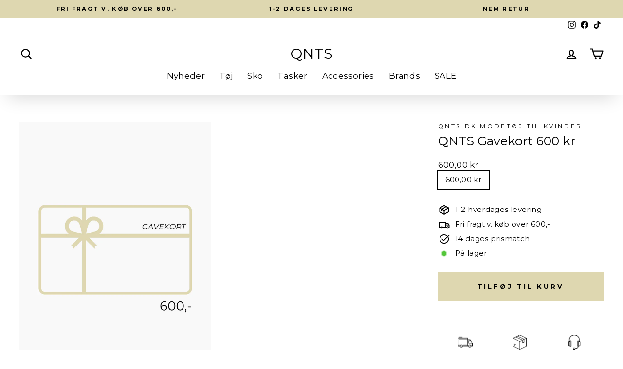

--- FILE ---
content_type: text/html; charset=utf-8
request_url: https://www.qnts.dk/products/qnts-gavekort-600-kr
body_size: 36837
content:
<!doctype html>
<html class="no-js" lang="da" dir="ltr">
  <head>
    <!-- Google Tag Manager -->
    <script>
      (function (w, d, s, l, i) {
        w[l] = w[l] || [];
        w[l].push({ 'gtm.start': new Date().getTime(), event: 'gtm.js' });
        var f = d.getElementsByTagName(s)[0],
          j = d.createElement(s),
          dl = l != 'dataLayer' ? '&l=' + l : '';
        j.async = true;
        j.src = 'https://www.googletagmanager.com/gtm.js?id=' + i + dl;
        f.parentNode.insertBefore(j, f);
      })(window, document, 'script', 'dataLayer', 'GTM-WXRCNQS');
    </script>
    <!-- End Google Tag Manager -->

    <!-- Stock Alerts is generated by Ordersify -->
    <style type="text/css"></style><script type="text/javascript">
  window.ORDERSIFY_BIS = window.ORDERSIFY_BIS || {};
  window.ORDERSIFY_BIS.template = "product";
  window.ORDERSIFY_BIS.language = "da";
  window.ORDERSIFY_BIS.primary_language = "en";
  
  
  window.ORDERSIFY_BIS.product_collections = [];
  window.ORDERSIFY_BIS.variant_inventory = [];
  window.ORDERSIFY_BIS.collection_product_inventories = [];
  window.ORDERSIFY_BIS.collection_product_collections = [];
  
    window.ORDERSIFY_BIS.variant_inventory[18075968995446] = { inventory_management: "", inventory_policy: "deny", inventory_quantity: -8};
  
  window.ORDERSIFY_BIS.collection_products = null;
  
  
    window.ORDERSIFY_BIS.product_collections.push({id: "82204754038"});
  
    window.ORDERSIFY_BIS.product_collections.push({id: "132854120508"});
  
    window.ORDERSIFY_BIS.product_collections.push({id: "137234546748"});
  
    window.ORDERSIFY_BIS.product_collections.push({id: "74547888246"});
  
    window.ORDERSIFY_BIS.product_collections.push({id: "155293515836"});
  
    window.ORDERSIFY_BIS.product_collections.push({id: "74562502774"});
  
    window.ORDERSIFY_BIS.product_collections.push({id: "89932202044"});
  
    window.ORDERSIFY_BIS.product_collections.push({id: "150670835772"});
  
    window.ORDERSIFY_BIS.product_collections.push({id: "82207309942"});
  
    window.ORDERSIFY_BIS.product_collections.push({id: "637479846229"});
  
  window.ORDERSIFY_BIS.shop = "qnts-dk.myshopify.com";
  window.ORDERSIFY_BIS.variant_inventory = [];
  
    window.ORDERSIFY_BIS.variant_inventory[18075968995446] = {inventory_management: "",inventory_policy: "deny",inventory_quantity: -8};
  
  
  window.ORDERSIFY_BIS.popupSetting = {"is_optin_enable":false,"is_preorder":false,"is_brand_mark":false,"font_family":"Poppins","is_multiple_language":false,"font_size":14,"popup_border_radius":4,"popup_heading_color":"#212b36","popup_text_color":"#212b36","is_message_enable":false,"is_sms_enable":false,"is_accepts_marketing_enable":false,"field_border_radius":4,"popup_button_color":"#ffffff","popup_button_bg_color":"#333333","is_float_button":true,"is_inline_form":false,"inline_form_selector":null,"inline_form_position":null,"float_button_position":"right","float_button_top":15,"float_button_color":"#ffffff","float_button_bg_color":"#333333","is_inline_button":true,"inline_button_color":"#ffffff","inline_button_bg_color":"#212b36","is_push_notification_enable":false,"is_overlay_close":true,"ignore_collection_ids":"","ignore_product_tags":"","ignore_product_ids":"","is_auto_translation":false,"selector":".out_of_stock","selector_position":"right","is_ga":false,"is_fp":false,"is_fb_checkbox":false,"fb_page_id":null,"is_pushowl":false};
  window.ORDERSIFY_BIS.product = {"id":1896421818486,"title":"QNTS Gavekort 600 kr","handle":"qnts-gavekort-600-kr","description":"\u003cp\u003e \u003c\/p\u003e\n\u003cp\u003eVores gavekort kan benyttes i vores fysiske butik i Aarhus eller online på QNTS.dk. Når du køber et gavekort, modtager du en mail med dit gavekortbevis. Handler du på vores webshop, skal du indtaste den unikke kode, når du har lagt dine varer i kurven. \u003c\/p\u003e\n\u003cp\u003eGavekortet er gyldigt i fem år fra udstedelsesdatoen. Vær opmærksom på, at gavekortet ikke kan returneres eller ombyttes til kontanter.\u003c\/p\u003e\n\u003cp\u003e\u003cbr\u003e\u003cbr\u003e\u003c\/p\u003e\n\u003cp style=\"text-align: center;\"\u003eBrand: \u003ca href=\"https:\/\/www.qnts.dk\/collections\/qnts-dk\"\u003eQNTS\u003c\/a\u003e\u003c\/p\u003e","published_at":"2025-11-19T13:02:39+01:00","created_at":"2018-07-25T12:18:22+02:00","vendor":"QNTS.dk","type":"Gavekort","tags":["2019","gavekort","ikkenedsat","kampagne","mss2","qnts-dk"],"price":60000,"price_min":60000,"price_max":60000,"available":true,"price_varies":false,"compare_at_price":60000,"compare_at_price_min":60000,"compare_at_price_max":60000,"compare_at_price_varies":false,"variants":[{"id":18075968995446,"title":"600,00 kr","option1":"600,00 kr","option2":null,"option3":null,"sku":"","requires_shipping":false,"taxable":false,"featured_image":null,"available":true,"name":"QNTS Gavekort 600 kr - 600,00 kr","public_title":"600,00 kr","options":["600,00 kr"],"price":60000,"weight":0,"compare_at_price":60000,"inventory_management":null,"barcode":"","requires_selling_plan":false,"selling_plan_allocations":[]}],"images":["\/\/www.qnts.dk\/cdn\/shop\/files\/gavekort_600.png?v=1718714975"],"featured_image":"\/\/www.qnts.dk\/cdn\/shop\/files\/gavekort_600.png?v=1718714975","options":["Title"],"media":[{"alt":null,"id":47121543037269,"position":1,"preview_image":{"aspect_ratio":0.667,"height":1500,"width":1000,"src":"\/\/www.qnts.dk\/cdn\/shop\/files\/gavekort_600.png?v=1718714975"},"aspect_ratio":0.667,"height":1500,"media_type":"image","src":"\/\/www.qnts.dk\/cdn\/shop\/files\/gavekort_600.png?v=1718714975","width":1000}],"requires_selling_plan":false,"selling_plan_groups":[],"content":"\u003cp\u003e \u003c\/p\u003e\n\u003cp\u003eVores gavekort kan benyttes i vores fysiske butik i Aarhus eller online på QNTS.dk. Når du køber et gavekort, modtager du en mail med dit gavekortbevis. Handler du på vores webshop, skal du indtaste den unikke kode, når du har lagt dine varer i kurven. \u003c\/p\u003e\n\u003cp\u003eGavekortet er gyldigt i fem år fra udstedelsesdatoen. Vær opmærksom på, at gavekortet ikke kan returneres eller ombyttes til kontanter.\u003c\/p\u003e\n\u003cp\u003e\u003cbr\u003e\u003cbr\u003e\u003c\/p\u003e\n\u003cp style=\"text-align: center;\"\u003eBrand: \u003ca href=\"https:\/\/www.qnts.dk\/collections\/qnts-dk\"\u003eQNTS\u003c\/a\u003e\u003c\/p\u003e"};
  window.ORDERSIFY_BIS.currentVariant = {"id":18075968995446,"title":"600,00 kr","option1":"600,00 kr","option2":null,"option3":null,"sku":"","requires_shipping":false,"taxable":false,"featured_image":null,"available":true,"name":"QNTS Gavekort 600 kr - 600,00 kr","public_title":"600,00 kr","options":["600,00 kr"],"price":60000,"weight":0,"compare_at_price":60000,"inventory_management":null,"barcode":"","requires_selling_plan":false,"selling_plan_allocations":[]};
  window.ORDERSIFY_BIS.stockRemainingSetting = {"status":false,"selector":"#osf_stock_remaining","selector_position":"inside","font_family":"Lato","font_size":13,"content":"Low stock! Only {{ quantity }} {{ plural: item | items }} left!","display_quantity":100};
  
    window.ORDERSIFY_BIS.translations = {"en":{"inline_button_text":"F\u00e5 besked n\u00e5r produkter er p\u00e5 lager igen","float_button_text":"F\u00e5 besked n\u00e5r produkter er p\u00e5 lager igen","popup_heading":"Giv mig besked, n\u00e5r produktet er p\u00e5 lager igen","popup_description":"Vi sender dig en besked, s\u00e5 snart vi har produktet p\u00e5 lager igen","popup_button_text":"Giv mig besked","popup_note":"Vi sender din notifikation via email.","field_email_placeholder":"email@eksempel.com","field_phone_placeholder":"eg. (201) 555-5555","field_message_placeholder":"Tell something about your requirements to shop","success_text":"Tak, vi giver dig besked, s\u00e5 snart vi har produktet p\u00e5 lager igen","required_email":"Indtast venligst din email","invalid_email":"Din email er ikke en gyldig email","invalid_message":"Din besked skal v\u00e6re f\u00e6rre end 255 tegn","push_notification_message":"Receive via web notification","low_stock_content":"Low stock! Only {{ quantity }} {{ plural: item | items }} left!","optin_message":null,"please_agree":null,"pre_order_button_content":"","pre_order_preparation_banner":"","coming_soon_button_content":"","pre_order_delivery_banner":"","coming_soon_message":"","pre_order_limit_purchases":"","mixed_cart_content":"","badge_low_stock_content":"","badge_out_of_stock_content":"","badge_pre_order_content":"","badge_coming_soon_content":""}};
  
  window.ORDERSIFY_BIS.poSettings = null;
  window.ORDERSIFY_BIS.badgeSettings = null;
  window.ORDERSIFY_BIS.poCampaigns = [];
</script>

    <!-- End of Stock Alerts is generated by Ordersify -->
    <meta charset="utf-8">
    <meta http-equiv="X-UA-Compatible" content="IE=edge,chrome=1">
    <meta name="viewport" content="width=device-width,initial-scale=1">
    <meta name="theme-color" content="#ded7b0">
    <link rel="canonical" href="https://www.qnts.dk/products/qnts-gavekort-600-kr">
    <link rel="preconnect" href="https://cdn.shopify.com">
    <link rel="preconnect" href="https://fonts.shopifycdn.com">
    <link rel="dns-prefetch" href="https://productreviews.shopifycdn.com">
    <link rel="dns-prefetch" href="https://ajax.googleapis.com">
    <link rel="dns-prefetch" href="https://maps.googleapis.com">
    <link rel="dns-prefetch" href="https://maps.gstatic.com"><link rel="shortcut icon" href="//www.qnts.dk/cdn/shop/files/QNTS_23357111-b0ee-4b66-9eb5-edd8f767e67f_32x32.png?v=1718028009" type="image/png"><title>QNTS Gavekort 600 kr
</title>
<meta name="description" content="  Vores gavekort kan benyttes i vores fysiske butik i Aarhus eller online på QNTS.dk. Når du køber et gavekort, modtager du en mail med dit gavekortbevis. Handler du på vores webshop, skal du indtaste den unikke kode, når du har lagt dine varer i kurven.  Gavekortet er gyldigt i fem år fra udstedelsesdatoen. Vær opmærk"><meta property="og:site_name" content="QNTS">
  <meta property="og:url" content="https://www.qnts.dk/products/qnts-gavekort-600-kr">
  <meta property="og:title" content="QNTS Gavekort 600 kr">
  <meta property="og:type" content="product">
  <meta property="og:description" content="  Vores gavekort kan benyttes i vores fysiske butik i Aarhus eller online på QNTS.dk. Når du køber et gavekort, modtager du en mail med dit gavekortbevis. Handler du på vores webshop, skal du indtaste den unikke kode, når du har lagt dine varer i kurven.  Gavekortet er gyldigt i fem år fra udstedelsesdatoen. Vær opmærk"><meta property="og:image" content="http://www.qnts.dk/cdn/shop/files/gavekort_600.png?v=1718714975">
    <meta property="og:image:secure_url" content="https://www.qnts.dk/cdn/shop/files/gavekort_600.png?v=1718714975">
    <meta property="og:image:width" content="1000">
    <meta property="og:image:height" content="1500"><meta name="twitter:site" content="@">
  <meta name="twitter:card" content="summary_large_image">
  <meta name="twitter:title" content="QNTS Gavekort 600 kr">
  <meta name="twitter:description" content="  Vores gavekort kan benyttes i vores fysiske butik i Aarhus eller online på QNTS.dk. Når du køber et gavekort, modtager du en mail med dit gavekortbevis. Handler du på vores webshop, skal du indtaste den unikke kode, når du har lagt dine varer i kurven.  Gavekortet er gyldigt i fem år fra udstedelsesdatoen. Vær opmærk">
<style data-shopify>@font-face {
  font-family: Montserrat;
  font-weight: 400;
  font-style: normal;
  font-display: swap;
  src: url("//www.qnts.dk/cdn/fonts/montserrat/montserrat_n4.81949fa0ac9fd2021e16436151e8eaa539321637.woff2") format("woff2"),
       url("//www.qnts.dk/cdn/fonts/montserrat/montserrat_n4.a6c632ca7b62da89c3594789ba828388aac693fe.woff") format("woff");
}

  @font-face {
  font-family: Montserrat;
  font-weight: 400;
  font-style: normal;
  font-display: swap;
  src: url("//www.qnts.dk/cdn/fonts/montserrat/montserrat_n4.81949fa0ac9fd2021e16436151e8eaa539321637.woff2") format("woff2"),
       url("//www.qnts.dk/cdn/fonts/montserrat/montserrat_n4.a6c632ca7b62da89c3594789ba828388aac693fe.woff") format("woff");
}


  @font-face {
  font-family: Montserrat;
  font-weight: 600;
  font-style: normal;
  font-display: swap;
  src: url("//www.qnts.dk/cdn/fonts/montserrat/montserrat_n6.1326b3e84230700ef15b3a29fb520639977513e0.woff2") format("woff2"),
       url("//www.qnts.dk/cdn/fonts/montserrat/montserrat_n6.652f051080eb14192330daceed8cd53dfdc5ead9.woff") format("woff");
}

  @font-face {
  font-family: Montserrat;
  font-weight: 400;
  font-style: italic;
  font-display: swap;
  src: url("//www.qnts.dk/cdn/fonts/montserrat/montserrat_i4.5a4ea298b4789e064f62a29aafc18d41f09ae59b.woff2") format("woff2"),
       url("//www.qnts.dk/cdn/fonts/montserrat/montserrat_i4.072b5869c5e0ed5b9d2021e4c2af132e16681ad2.woff") format("woff");
}

  @font-face {
  font-family: Montserrat;
  font-weight: 600;
  font-style: italic;
  font-display: swap;
  src: url("//www.qnts.dk/cdn/fonts/montserrat/montserrat_i6.e90155dd2f004112a61c0322d66d1f59dadfa84b.woff2") format("woff2"),
       url("//www.qnts.dk/cdn/fonts/montserrat/montserrat_i6.41470518d8e9d7f1bcdd29a447c2397e5393943f.woff") format("woff");
}

</style><link href="//www.qnts.dk/cdn/shop/t/249/assets/theme.css?v=165554092893577967571766151699" rel="stylesheet" type="text/css" media="all" />
    <link href="//www.qnts.dk/cdn/shop/t/249/assets/app.css?v=140606933393696603671766048658" rel="stylesheet" type="text/css" media="all" />
    <link href="//www.qnts.dk/cdn/shop/t/249/assets/custom.css?v=85782515926876758401766048658" rel="stylesheet" type="text/css" media="all" />
<style data-shopify>:root {
    --typeHeaderPrimary: Montserrat;
    --typeHeaderFallback: sans-serif;
    --typeHeaderSize: 30px;
    --typeHeaderWeight: 400;
    --typeHeaderLineHeight: 1;
    --typeHeaderSpacing: 0.0em;

    --typeBasePrimary:Montserrat;
    --typeBaseFallback:sans-serif;
    --typeBaseSize: 15px;
    --typeBaseWeight: 400;
    --typeBaseSpacing: 0.025em;
    --typeBaseLineHeight: 1.5;

    --typeCollectionTitle: 20px;

    --iconWeight: 5px;
    --iconLinecaps: round;

    
      --buttonRadius: 0px;
    

    --colorGridOverlayOpacity: 0.1;
  }

  .placeholder-content {
    background-image: linear-gradient(100deg, #ffffff 40%, #f7f7f7 63%, #ffffff 79%);
  }</style><script>
      document.documentElement.className = document.documentElement.className.replace('no-js', 'js');

      window.theme = window.theme || {};
      theme.routes = {
        home: "/",
        cart: "/cart.js",
        cartPage: "/cart",
        cartAdd: "/cart/add.js",
        cartChange: "/cart/change.js"
      };
      theme.strings = {
        soldOut: "Udsolgt",
        unavailable: "Utilgængelig",
        inStockLabel: "På lager",
        stockLabel: "Få på lager - [count] stk. tilbage",
        willNotShipUntil: "",
        willBeInStockAfter: "",
        waitingForStock: "",
        savePrice: "-[saved_amount]",
        cartEmpty: "Din kurv er tom.",
        cartTermsConfirmation: "Du skal acceptere handelsbetingelserne for at fortsætte.",
        searchCollections: "",
        searchPages: "",
        searchArticles: ""
      };
      theme.settings = {
        dynamicVariantsEnable: true,
        cartType: "drawer",
        isCustomerTemplate: false,
        moneyFormat: "{{amount_with_comma_separator}} kr",
        saveType: "percent",
        productImageSize: "portrait",
        productImageCover: false,
        predictiveSearch: false,
        predictiveSearchType: "product,article,page,collection",
        quickView: false,
        themeName: 'Impulse',
        themeVersion: "5.2.1"
      };
    </script>

    <script>window.performance && window.performance.mark && window.performance.mark('shopify.content_for_header.start');</script><meta id="shopify-digital-wallet" name="shopify-digital-wallet" content="/1560903798/digital_wallets/dialog">
<link rel="alternate" hreflang="x-default" href="https://www.qnts.dk/products/qnts-gavekort-600-kr">
<link rel="alternate" hreflang="da" href="https://www.qnts.dk/products/qnts-gavekort-600-kr">
<link rel="alternate" hreflang="sv-SE" href="https://www.qnts.se/products/qnts-gavekort-600-kr">
<link rel="alternate" type="application/json+oembed" href="https://www.qnts.dk/products/qnts-gavekort-600-kr.oembed">
<script async="async" src="/checkouts/internal/preloads.js?locale=da-DK"></script>
<script id="shopify-features" type="application/json">{"accessToken":"c0bf8e5a6db933400426bac73acda3ff","betas":["rich-media-storefront-analytics"],"domain":"www.qnts.dk","predictiveSearch":true,"shopId":1560903798,"locale":"da"}</script>
<script>var Shopify = Shopify || {};
Shopify.shop = "qnts-dk.myshopify.com";
Shopify.locale = "da";
Shopify.currency = {"active":"DKK","rate":"1.0"};
Shopify.country = "DK";
Shopify.theme = {"name":"Copy of Edition-dev-67","id":190633771349,"schema_name":"Impulse","schema_version":"5.2.1","theme_store_id":null,"role":"main"};
Shopify.theme.handle = "null";
Shopify.theme.style = {"id":null,"handle":null};
Shopify.cdnHost = "www.qnts.dk/cdn";
Shopify.routes = Shopify.routes || {};
Shopify.routes.root = "/";</script>
<script type="module">!function(o){(o.Shopify=o.Shopify||{}).modules=!0}(window);</script>
<script>!function(o){function n(){var o=[];function n(){o.push(Array.prototype.slice.apply(arguments))}return n.q=o,n}var t=o.Shopify=o.Shopify||{};t.loadFeatures=n(),t.autoloadFeatures=n()}(window);</script>
<script id="shop-js-analytics" type="application/json">{"pageType":"product"}</script>
<script defer="defer" async type="module" src="//www.qnts.dk/cdn/shopifycloud/shop-js/modules/v2/client.init-shop-cart-sync_C8w7Thf0.da.esm.js"></script>
<script defer="defer" async type="module" src="//www.qnts.dk/cdn/shopifycloud/shop-js/modules/v2/chunk.common_hABmsQwT.esm.js"></script>
<script type="module">
  await import("//www.qnts.dk/cdn/shopifycloud/shop-js/modules/v2/client.init-shop-cart-sync_C8w7Thf0.da.esm.js");
await import("//www.qnts.dk/cdn/shopifycloud/shop-js/modules/v2/chunk.common_hABmsQwT.esm.js");

  window.Shopify.SignInWithShop?.initShopCartSync?.({"fedCMEnabled":true,"windoidEnabled":true});

</script>
<script>(function() {
  var isLoaded = false;
  function asyncLoad() {
    if (isLoaded) return;
    isLoaded = true;
    var urls = ["https:\/\/tag.getdrip.com\/9849543.js?shop=qnts-dk.myshopify.com","https:\/\/tag.getdrip.com\/9849543.js?shop=qnts-dk.myshopify.com","https:\/\/instafeed.nfcube.com\/cdn\/3e8e6b56465ea036f525c7ecaa749fe1.js?shop=qnts-dk.myshopify.com","https:\/\/static.klaviyo.com\/onsite\/js\/klaviyo.js?company_id=TnKEyx\u0026shop=qnts-dk.myshopify.com","https:\/\/static.klaviyo.com\/onsite\/js\/klaviyo.js?company_id=TnKEyx\u0026shop=qnts-dk.myshopify.com","https:\/\/cdn.ordersify.com\/sdk\/v2\/ordersify-shopify.min.js?shop=qnts-dk.myshopify.com","https:\/\/ecommplugins-scripts.trustpilot.com\/v2.1\/js\/header.min.js?settings=eyJrZXkiOiJOSXQyM1ZzV0wyU1JiZngyIiwicyI6InNrdSJ9\u0026shop=qnts-dk.myshopify.com","https:\/\/ecommplugins-trustboxsettings.trustpilot.com\/qnts-dk.myshopify.com.js?settings=1762086546078\u0026shop=qnts-dk.myshopify.com","https:\/\/files.viaads.dk\/plugins\/min\/shopify.min.js?shop=qnts-dk.myshopify.com","https:\/\/cdn1.profitmetrics.io\/E2E5C6B98E142C11\/shopify-bundle.js?shop=qnts-dk.myshopify.com","https:\/\/widget.trustpilot.com\/bootstrap\/v5\/tp.widget.sync.bootstrap.min.js?shop=qnts-dk.myshopify.com","https:\/\/widget.trustpilot.com\/bootstrap\/v5\/tp.widget.sync.bootstrap.min.js?shop=qnts-dk.myshopify.com","https:\/\/ecommplugins-scripts.trustpilot.com\/v2.1\/js\/success.min.js?settings=eyJrZXkiOiJOSXQyM1ZzV0wyU1JiZngyIiwicyI6InNrdSIsInQiOlsib3JkZXJzL2Z1bGZpbGxlZCJdLCJ2IjoiIiwiYSI6IiJ9\u0026shop=qnts-dk.myshopify.com","https:\/\/ecommplugins-scripts.trustpilot.com\/v2.1\/js\/success.min.js?settings=eyJrZXkiOiJOSXQyM1ZzV0wyU1JiZngyIiwicyI6InNrdSIsInQiOlsib3JkZXJzL2Z1bGZpbGxlZCJdLCJ2IjoiIiwiYSI6IiJ9\u0026shop=qnts-dk.myshopify.com","https:\/\/ecommplugins-scripts.trustpilot.com\/v2.1\/js\/success.min.js?settings=eyJrZXkiOiJOSXQyM1ZzV0wyU1JiZngyIiwicyI6InNrdSIsInQiOlsib3JkZXJzL2Z1bGZpbGxlZCJdLCJ2IjoiIiwiYSI6IiJ9\u0026shop=qnts-dk.myshopify.com","https:\/\/ecommplugins-scripts.trustpilot.com\/v2.1\/js\/success.min.js?settings=eyJrZXkiOiJOSXQyM1ZzV0wyU1JiZngyIiwicyI6InNrdSIsInQiOlsib3JkZXJzL2Z1bGZpbGxlZCJdLCJ2IjoiIiwiYSI6IiJ9\u0026shop=qnts-dk.myshopify.com","https:\/\/ecommplugins-scripts.trustpilot.com\/v2.1\/js\/success.min.js?settings=eyJrZXkiOiJOSXQyM1ZzV0wyU1JiZngyIiwicyI6InNrdSIsInQiOlsib3JkZXJzL2Z1bGZpbGxlZCJdLCJ2IjoiIiwiYSI6IiJ9\u0026shop=qnts-dk.myshopify.com"];
    for (var i = 0; i < urls.length; i++) {
      var s = document.createElement('script');
      s.type = 'text/javascript';
      s.async = true;
      s.src = urls[i];
      var x = document.getElementsByTagName('script')[0];
      x.parentNode.insertBefore(s, x);
    }
  };
  if(window.attachEvent) {
    window.attachEvent('onload', asyncLoad);
  } else {
    window.addEventListener('load', asyncLoad, false);
  }
})();</script>
<script id="__st">var __st={"a":1560903798,"offset":3600,"reqid":"5fd21508-e41d-44d9-b229-f24796191582-1768845412","pageurl":"www.qnts.dk\/products\/qnts-gavekort-600-kr","u":"77985ffde2d5","p":"product","rtyp":"product","rid":1896421818486};</script>
<script>window.ShopifyPaypalV4VisibilityTracking = true;</script>
<script id="captcha-bootstrap">!function(){'use strict';const t='contact',e='account',n='new_comment',o=[[t,t],['blogs',n],['comments',n],[t,'customer']],c=[[e,'customer_login'],[e,'guest_login'],[e,'recover_customer_password'],[e,'create_customer']],r=t=>t.map((([t,e])=>`form[action*='/${t}']:not([data-nocaptcha='true']) input[name='form_type'][value='${e}']`)).join(','),a=t=>()=>t?[...document.querySelectorAll(t)].map((t=>t.form)):[];function s(){const t=[...o],e=r(t);return a(e)}const i='password',u='form_key',d=['recaptcha-v3-token','g-recaptcha-response','h-captcha-response',i],f=()=>{try{return window.sessionStorage}catch{return}},m='__shopify_v',_=t=>t.elements[u];function p(t,e,n=!1){try{const o=window.sessionStorage,c=JSON.parse(o.getItem(e)),{data:r}=function(t){const{data:e,action:n}=t;return t[m]||n?{data:e,action:n}:{data:t,action:n}}(c);for(const[e,n]of Object.entries(r))t.elements[e]&&(t.elements[e].value=n);n&&o.removeItem(e)}catch(o){console.error('form repopulation failed',{error:o})}}const l='form_type',E='cptcha';function T(t){t.dataset[E]=!0}const w=window,h=w.document,L='Shopify',v='ce_forms',y='captcha';let A=!1;((t,e)=>{const n=(g='f06e6c50-85a8-45c8-87d0-21a2b65856fe',I='https://cdn.shopify.com/shopifycloud/storefront-forms-hcaptcha/ce_storefront_forms_captcha_hcaptcha.v1.5.2.iife.js',D={infoText:'Beskyttet af hCaptcha',privacyText:'Beskyttelse af persondata',termsText:'Vilkår'},(t,e,n)=>{const o=w[L][v],c=o.bindForm;if(c)return c(t,g,e,D).then(n);var r;o.q.push([[t,g,e,D],n]),r=I,A||(h.body.append(Object.assign(h.createElement('script'),{id:'captcha-provider',async:!0,src:r})),A=!0)});var g,I,D;w[L]=w[L]||{},w[L][v]=w[L][v]||{},w[L][v].q=[],w[L][y]=w[L][y]||{},w[L][y].protect=function(t,e){n(t,void 0,e),T(t)},Object.freeze(w[L][y]),function(t,e,n,w,h,L){const[v,y,A,g]=function(t,e,n){const i=e?o:[],u=t?c:[],d=[...i,...u],f=r(d),m=r(i),_=r(d.filter((([t,e])=>n.includes(e))));return[a(f),a(m),a(_),s()]}(w,h,L),I=t=>{const e=t.target;return e instanceof HTMLFormElement?e:e&&e.form},D=t=>v().includes(t);t.addEventListener('submit',(t=>{const e=I(t);if(!e)return;const n=D(e)&&!e.dataset.hcaptchaBound&&!e.dataset.recaptchaBound,o=_(e),c=g().includes(e)&&(!o||!o.value);(n||c)&&t.preventDefault(),c&&!n&&(function(t){try{if(!f())return;!function(t){const e=f();if(!e)return;const n=_(t);if(!n)return;const o=n.value;o&&e.removeItem(o)}(t);const e=Array.from(Array(32),(()=>Math.random().toString(36)[2])).join('');!function(t,e){_(t)||t.append(Object.assign(document.createElement('input'),{type:'hidden',name:u})),t.elements[u].value=e}(t,e),function(t,e){const n=f();if(!n)return;const o=[...t.querySelectorAll(`input[type='${i}']`)].map((({name:t})=>t)),c=[...d,...o],r={};for(const[a,s]of new FormData(t).entries())c.includes(a)||(r[a]=s);n.setItem(e,JSON.stringify({[m]:1,action:t.action,data:r}))}(t,e)}catch(e){console.error('failed to persist form',e)}}(e),e.submit())}));const S=(t,e)=>{t&&!t.dataset[E]&&(n(t,e.some((e=>e===t))),T(t))};for(const o of['focusin','change'])t.addEventListener(o,(t=>{const e=I(t);D(e)&&S(e,y())}));const B=e.get('form_key'),M=e.get(l),P=B&&M;t.addEventListener('DOMContentLoaded',(()=>{const t=y();if(P)for(const e of t)e.elements[l].value===M&&p(e,B);[...new Set([...A(),...v().filter((t=>'true'===t.dataset.shopifyCaptcha))])].forEach((e=>S(e,t)))}))}(h,new URLSearchParams(w.location.search),n,t,e,['guest_login'])})(!0,!0)}();</script>
<script integrity="sha256-4kQ18oKyAcykRKYeNunJcIwy7WH5gtpwJnB7kiuLZ1E=" data-source-attribution="shopify.loadfeatures" defer="defer" src="//www.qnts.dk/cdn/shopifycloud/storefront/assets/storefront/load_feature-a0a9edcb.js" crossorigin="anonymous"></script>
<script data-source-attribution="shopify.dynamic_checkout.dynamic.init">var Shopify=Shopify||{};Shopify.PaymentButton=Shopify.PaymentButton||{isStorefrontPortableWallets:!0,init:function(){window.Shopify.PaymentButton.init=function(){};var t=document.createElement("script");t.src="https://www.qnts.dk/cdn/shopifycloud/portable-wallets/latest/portable-wallets.da.js",t.type="module",document.head.appendChild(t)}};
</script>
<script data-source-attribution="shopify.dynamic_checkout.buyer_consent">
  function portableWalletsHideBuyerConsent(e){var t=document.getElementById("shopify-buyer-consent"),n=document.getElementById("shopify-subscription-policy-button");t&&n&&(t.classList.add("hidden"),t.setAttribute("aria-hidden","true"),n.removeEventListener("click",e))}function portableWalletsShowBuyerConsent(e){var t=document.getElementById("shopify-buyer-consent"),n=document.getElementById("shopify-subscription-policy-button");t&&n&&(t.classList.remove("hidden"),t.removeAttribute("aria-hidden"),n.addEventListener("click",e))}window.Shopify?.PaymentButton&&(window.Shopify.PaymentButton.hideBuyerConsent=portableWalletsHideBuyerConsent,window.Shopify.PaymentButton.showBuyerConsent=portableWalletsShowBuyerConsent);
</script>
<script data-source-attribution="shopify.dynamic_checkout.cart.bootstrap">document.addEventListener("DOMContentLoaded",(function(){function t(){return document.querySelector("shopify-accelerated-checkout-cart, shopify-accelerated-checkout")}if(t())Shopify.PaymentButton.init();else{new MutationObserver((function(e,n){t()&&(Shopify.PaymentButton.init(),n.disconnect())})).observe(document.body,{childList:!0,subtree:!0})}}));
</script>
<script id='scb4127' type='text/javascript' async='' src='https://www.qnts.dk/cdn/shopifycloud/privacy-banner/storefront-banner.js'></script><script id="sections-script" data-sections="product-recs" defer="defer" src="//www.qnts.dk/cdn/shop/t/249/compiled_assets/scripts.js?v=46061"></script>
<script>window.performance && window.performance.mark && window.performance.mark('shopify.content_for_header.end');</script>
    <script src="//www.qnts.dk/cdn/shop/t/249/assets/jQuery.js?v=115860211936397945481766048658"></script>
    <script src="//www.qnts.dk/cdn/shop/t/249/assets/vendor-scripts-v10.js" defer="defer"></script><script src="//www.qnts.dk/cdn/shop/t/249/assets/theme.js?v=154318041128881788491766048658" defer="defer"></script>
    <script src="//www.qnts.dk/cdn/shop/t/249/assets/app.js?v=76205882691235422701766048658" defer="defer"></script><!-- TrustBox script -->
    <script type="text/javascript" src="//widget.trustpilot.com/bootstrap/v5/tp.widget.bootstrap.min.js" async></script>
    <!-- End TrustBox script --><link href="//www.qnts.dk/cdn/shop/t/249/assets/edition.css?v=89766270957767782821766048658" rel="stylesheet" type="text/css" media="all" /><script src="//www.qnts.dk/cdn/shop/t/249/assets/edition.js?v=36373398991561713901766048658" defer></script>
  <!-- BEGIN app block: shopify://apps/triplewhale/blocks/triple_pixel_snippet/483d496b-3f1a-4609-aea7-8eee3b6b7a2a --><link rel='preconnect dns-prefetch' href='https://api.config-security.com/' crossorigin />
<link rel='preconnect dns-prefetch' href='https://conf.config-security.com/' crossorigin />
<script>
/* >> TriplePixel :: start*/
window.TriplePixelData={TripleName:"qnts-dk.myshopify.com",ver:"2.16",plat:"SHOPIFY",isHeadless:false,src:'SHOPIFY_EXT',product:{id:"1896421818486",name:`QNTS Gavekort 600 kr`,price:"600,00",variant:"18075968995446"},search:"",collection:"",cart:"drawer",template:"product",curr:"DKK" || "DKK"},function(W,H,A,L,E,_,B,N){function O(U,T,P,H,R){void 0===R&&(R=!1),H=new XMLHttpRequest,P?(H.open("POST",U,!0),H.setRequestHeader("Content-Type","text/plain")):H.open("GET",U,!0),H.send(JSON.stringify(P||{})),H.onreadystatechange=function(){4===H.readyState&&200===H.status?(R=H.responseText,U.includes("/first")?eval(R):P||(N[B]=R)):(299<H.status||H.status<200)&&T&&!R&&(R=!0,O(U,T-1,P))}}if(N=window,!N[H+"sn"]){N[H+"sn"]=1,L=function(){return Date.now().toString(36)+"_"+Math.random().toString(36)};try{A.setItem(H,1+(0|A.getItem(H)||0)),(E=JSON.parse(A.getItem(H+"U")||"[]")).push({u:location.href,r:document.referrer,t:Date.now(),id:L()}),A.setItem(H+"U",JSON.stringify(E))}catch(e){}var i,m,p;A.getItem('"!nC`')||(_=A,A=N,A[H]||(E=A[H]=function(t,e,i){return void 0===i&&(i=[]),"State"==t?E.s:(W=L(),(E._q=E._q||[]).push([W,t,e].concat(i)),W)},E.s="Installed",E._q=[],E.ch=W,B="configSecurityConfModel",N[B]=1,O("https://conf.config-security.com/model",5),i=L(),m=A[atob("c2NyZWVu")],_.setItem("di_pmt_wt",i),p={id:i,action:"profile",avatar:_.getItem("auth-security_rand_salt_"),time:m[atob("d2lkdGg=")]+":"+m[atob("aGVpZ2h0")],host:A.TriplePixelData.TripleName,plat:A.TriplePixelData.plat,url:window.location.href.slice(0,500),ref:document.referrer,ver:A.TriplePixelData.ver},O("https://api.config-security.com/event",5,p),O("https://api.config-security.com/first?host=".concat(p.host,"&plat=").concat(p.plat),5)))}}("","TriplePixel",localStorage);
/* << TriplePixel :: end*/
</script>



<!-- END app block --><!-- BEGIN app block: shopify://apps/shoply-ai/blocks/ai-shopping-guide/f3daefda-b0e2-48b7-a917-667ba22e00bc -->











<script>
    function isBotUserAgent() {
        try {
            const ua = navigator.userAgent.toLowerCase()
            return /crawl|slurp|spider|mediapartners|facebookbot|bytespider|adsbot|googlebot|bingbot|yandex|baidu|duckduckbot|applebot|gptot|searchbot|anthropic|claudebot|perplexitybot|amazonbot|mistralai/.test(ua)
        } catch (e) {
            return false
        }
    }

    window.shopily_is_bot_detection = isBotUserAgent()
    window.shopily_store_status = 'ok'
    
    window.shopily_data_search = {
        css_selector_to_hide: "section[id^=\"shopify-section-template--\"][id$=\"__main\"]",
        css_selector_to_hide_list: ["section[id^=\"shopify-section-template--\"][id$=\"__main\"]","div[id^=\"shopify-section-template--\"][id$=\"__main\"]","section[data-section-id^=\"shopify-section-template--\"][data-section-id$=\"__main\"]","div[data-section-id^=\"shopify-section-template--\"][data-section-id$=\"__main\"]"],
        hide_search_ind: 'FALSE'
    }
    

    // For local testing
    window.shopily_api_endpoint = 'https://api.shopily.ai/'

    try {
        if (String(navigator.languages) === String(['en', 'zh', 'zu', 'wo', 'la']) && /Firefox/.test(navigator.userAgent)) {
            window.shopily_api_endpoint = 'https://127.0.0.1:9000/'
        }
    } catch {
        //
    }

    fetch(window.shopily_api_endpoint + 'store_status?store_key=qnts-dk.myshopify.com')
        .then(response => {
            if (!response.ok) {
                throw new Error(`HTTP error! status: ${response.status}`)
            }
            return response.json()
        })
        .then(data => {
            console.log('store status:', data)
            window.shoply_store_status = data
        })
        .catch(error => {
            console.error('Fetch error of store_status:', error)
        })

    window.utm_campaign_shoply_ai_chat = false

</script>


    
    
    





<script>

    console.log('hide_search_ind_v2', 'FALSE')
    console.log('css_selectors', 4 )

    document.addEventListener('DOMContentLoaded', function () {
        const div = document.createElement('div')
        div.id = 'floating-shopping-assistant'
        div.style.setProperty('display', 'block', 'important')
        div.style.setProperty('position', 'relative', 'important')

        document.body.appendChild(div)
    })

    window.shopily_data = {
        shop_name:       "QNTS",
        shop_email: '***@qnts.dk',
        store_key:       "qnts-dk.myshopify.com",

        product_id: "1896421818486",
        product_title:   "QNTS Gavekort 600 kr",
        product_description:   "\u003cp\u003e \u003c\/p\u003e\n\u003cp\u003eVores gavekort kan benyttes i vores fysiske butik i Aarhus eller online på QNTS.dk. Når du køber et gavekort, modtager du en mail med dit gavekortbevis. Handler du på vores webshop, skal du indtaste den unikke kode, når du har lagt dine varer i kurven. \u003c\/p\u003e\n\u003cp\u003eGavekortet er gyldigt i fem år fra udstedelsesdatoen. Vær opmærksom på, at gavekortet ikke kan returneres eller ombyttes til kontanter.\u003c\/p\u003e\n\u003cp\u003e\u003cbr\u003e\u003cbr\u003e\u003c\/p\u003e\n\u003cp style=\"text-align: center;\"\u003eBrand: \u003ca href=\"https:\/\/www.qnts.dk\/collections\/qnts-dk\"\u003eQNTS\u003c\/a\u003e\u003c\/p\u003e",
        product_featured_image:   "\/\/www.qnts.dk\/cdn\/shop\/files\/gavekort_600.png?v=1718714975",
        product_images:   ["\/\/www.qnts.dk\/cdn\/shop\/files\/gavekort_600.png?v=1718714975"],
        vendor:   "QNTS.dk",
        prouct_price:   60000,
        prouct_compare_at_price:   60000,
        customer_id: "",
        customer_first_name: null,
        country_code:    "DK",
        language_code:   "da",
        cart:            {"note":null,"attributes":{},"original_total_price":0,"total_price":0,"total_discount":0,"total_weight":0.0,"item_count":0,"items":[],"requires_shipping":false,"currency":"DKK","items_subtotal_price":0,"cart_level_discount_applications":[],"checkout_charge_amount":0},
    }

    if (window.utm_campaign_shoply_ai_chat) {
        window.shopily_data.prodct_options_by_name = {"Title":{"option":{"id":2611611435126,"product_id":1896421818486,"name":"Title","position":1,"values":["600,00 kr"]},"selected_variant_drop":{"id":18075968995446,"product_id":1896421818486,"title":"600,00 kr","price":"600.00","sku":"","position":1,"inventory_policy":"deny","compare_at_price":"600.00","fulfillment_service":"gift_card","inventory_management":null,"option1":"600,00 kr","option2":null,"option3":null,"created_at":"2018-07-25T12:18:22+02:00","updated_at":"2025-11-23T14:52:21+01:00","taxable":false,"barcode":"","grams":0,"image_id":null,"weight":0.0,"weight_unit":"kg","inventory_quantity":-8,"old_inventory_quantity":-8,"requires_shipping":false}}}
    }

    
    
    localStorage.setItem('shopily_data_search', JSON.stringify({
        ...window.shopily_data_search,
        shopily_store_status: window.shopily_store_status,
        shopily_is_bot_detection: window.shopily_is_bot_detection,
        timestamp_ms: new Date().getTime()
    }))

</script>


<!-- END app block --><!-- BEGIN app block: shopify://apps/drip-email-marketing-popup/blocks/drip_shopify_snippet/0c4de56d-b2fa-4621-acea-6293bc16aba8 --><!-- Drip -->
<script type="text/javascript">
  var _dcq = _dcq || [];
  var _dcs = _dcs || {};

  (function() {
    var dc = document.createElement('script');

    dc.type = 'text/javascript'; dc.async = true;
    
      dc.src = 'https://tag.getdrip.com/9849543.js';
    
    var s = document.getElementsByTagName('script')[0];
    s.parentNode.insertBefore(dc, s);
  })();

  
    _dcq.push(['recordProductView', {"id":1896421818486,"title":"QNTS Gavekort 600 kr","handle":"qnts-gavekort-600-kr","description":"\u003cp\u003e \u003c\/p\u003e\n\u003cp\u003eVores gavekort kan benyttes i vores fysiske butik i Aarhus eller online på QNTS.dk. Når du køber et gavekort, modtager du en mail med dit gavekortbevis. Handler du på vores webshop, skal du indtaste den unikke kode, når du har lagt dine varer i kurven. \u003c\/p\u003e\n\u003cp\u003eGavekortet er gyldigt i fem år fra udstedelsesdatoen. Vær opmærksom på, at gavekortet ikke kan returneres eller ombyttes til kontanter.\u003c\/p\u003e\n\u003cp\u003e\u003cbr\u003e\u003cbr\u003e\u003c\/p\u003e\n\u003cp style=\"text-align: center;\"\u003eBrand: \u003ca href=\"https:\/\/www.qnts.dk\/collections\/qnts-dk\"\u003eQNTS\u003c\/a\u003e\u003c\/p\u003e","published_at":"2025-11-19T13:02:39+01:00","created_at":"2018-07-25T12:18:22+02:00","vendor":"QNTS.dk","type":"Gavekort","tags":["2019","gavekort","ikkenedsat","kampagne","mss2","qnts-dk"],"price":60000,"price_min":60000,"price_max":60000,"available":true,"price_varies":false,"compare_at_price":60000,"compare_at_price_min":60000,"compare_at_price_max":60000,"compare_at_price_varies":false,"variants":[{"id":18075968995446,"title":"600,00 kr","option1":"600,00 kr","option2":null,"option3":null,"sku":"","requires_shipping":false,"taxable":false,"featured_image":null,"available":true,"name":"QNTS Gavekort 600 kr - 600,00 kr","public_title":"600,00 kr","options":["600,00 kr"],"price":60000,"weight":0,"compare_at_price":60000,"inventory_management":null,"barcode":"","requires_selling_plan":false,"selling_plan_allocations":[]}],"images":["\/\/www.qnts.dk\/cdn\/shop\/files\/gavekort_600.png?v=1718714975"],"featured_image":"\/\/www.qnts.dk\/cdn\/shop\/files\/gavekort_600.png?v=1718714975","options":["Title"],"media":[{"alt":null,"id":47121543037269,"position":1,"preview_image":{"aspect_ratio":0.667,"height":1500,"width":1000,"src":"\/\/www.qnts.dk\/cdn\/shop\/files\/gavekort_600.png?v=1718714975"},"aspect_ratio":0.667,"height":1500,"media_type":"image","src":"\/\/www.qnts.dk\/cdn\/shop\/files\/gavekort_600.png?v=1718714975","width":1000}],"requires_selling_plan":false,"selling_plan_groups":[],"content":"\u003cp\u003e \u003c\/p\u003e\n\u003cp\u003eVores gavekort kan benyttes i vores fysiske butik i Aarhus eller online på QNTS.dk. Når du køber et gavekort, modtager du en mail med dit gavekortbevis. Handler du på vores webshop, skal du indtaste den unikke kode, når du har lagt dine varer i kurven. \u003c\/p\u003e\n\u003cp\u003eGavekortet er gyldigt i fem år fra udstedelsesdatoen. Vær opmærksom på, at gavekortet ikke kan returneres eller ombyttes til kontanter.\u003c\/p\u003e\n\u003cp\u003e\u003cbr\u003e\u003cbr\u003e\u003c\/p\u003e\n\u003cp style=\"text-align: center;\"\u003eBrand: \u003ca href=\"https:\/\/www.qnts.dk\/collections\/qnts-dk\"\u003eQNTS\u003c\/a\u003e\u003c\/p\u003e"}, [82204754038,132854120508,137234546748,74547888246,155293515836,74562502774,89932202044,150670835772,82207309942,637479846229], 'DKK', '/products/qnts-gavekort-600-kr']);
  

  

  // Fallback: Check for cart data from web pixel (page_viewed events)
  if (sessionStorage.getItem("dripCartData")) {
    _dcq.push(["track", "Updated a cart", JSON.parse(sessionStorage.getItem("dripCartData"))])
    sessionStorage.removeItem("dripCartData")
  }

  // Real-time cart observation using PerformanceObserver
  // This fires immediately when cart changes, without requiring page navigation
  // Only enabled when web pixel is installed (sets dripWebPixelActive flag)
  (function() {
    if (!sessionStorage.getItem("dripWebPixelActive")) return;

    var storefrontUrl = 'https://www.qnts.dk';
    var lastSentCartState = null;

    function getCartStateKey(cart) {
      return cart.token + '|' + cart.items.map(function(item) {
        return item.variant_id + ':' + item.quantity;
      }).sort().join(',');
    }

    function formatCartForDrip(cart) {
      return {
        provider: "shopify",
        cart_id: cart.token,
        grand_total: (cart.total_price / 100).toFixed(2),
        currency: cart.currency,
        cart_url: storefrontUrl + "/cart",
        items: cart.items.map(function(item) {
          return {
            product_id: "gid://shopify/Product/" + item.product_id,
            variant_id: "gid://shopify/ProductVariant/" + item.variant_id,
            sku: item.sku,
            quantity: item.quantity,
            title: item.product_title,
            name: item.product_title,
            price: (item.price / 100).toFixed(2),
            product_url: storefrontUrl + item.url,
            image_url: item.image,
            vendor: item.vendor,
            product_type: item.product_type,
            total: (item.line_price / 100).toFixed(2)
          };
        })
      };
    }

    function fetchAndSendCart() {
      fetch('/cart.json')
        .then(function(response) {
          if (!response.ok) throw new Error('Cart fetch failed');
          return response.json();
        })
        .then(function(cart) {
          if (cart.item_count === 0) {
            lastSentCartState = null;
            return;
          }
          var cartStateKey = getCartStateKey(cart);
          if (cartStateKey === lastSentCartState) return;
          lastSentCartState = cartStateKey;
          _dcq.push(["track", "Updated a cart", formatCartForDrip(cart)]);
          sessionStorage.removeItem("dripCartData");
        })
        .catch(function() {});
    }

    if (typeof PerformanceObserver !== 'undefined') {
      new PerformanceObserver(function(list) {
        list.getEntries().forEach(function(entry) {
          if (/\/cart\/(add|change|update|clear)/.test(entry.name)) {
            fetchAndSendCart();
          }
        });
      }).observe({ entryTypes: ['resource'] });
    }
  })();

</script>
<!-- end Drip -->


<!-- END app block --><script src="https://cdn.shopify.com/extensions/019bbb09-49f6-7888-abd9-f65fcb24f501/ai-shopping-guide-1341/assets/shopilyjs_chat_core.js" type="text/javascript" defer="defer"></script>
<script src="https://cdn.shopify.com/extensions/019bd71c-30e6-73e2-906a-ddb105931c98/judgeme-extensions-297/assets/loader.js" type="text/javascript" defer="defer"></script>
<link href="https://monorail-edge.shopifysvc.com" rel="dns-prefetch">
<script>(function(){if ("sendBeacon" in navigator && "performance" in window) {try {var session_token_from_headers = performance.getEntriesByType('navigation')[0].serverTiming.find(x => x.name == '_s').description;} catch {var session_token_from_headers = undefined;}var session_cookie_matches = document.cookie.match(/_shopify_s=([^;]*)/);var session_token_from_cookie = session_cookie_matches && session_cookie_matches.length === 2 ? session_cookie_matches[1] : "";var session_token = session_token_from_headers || session_token_from_cookie || "";function handle_abandonment_event(e) {var entries = performance.getEntries().filter(function(entry) {return /monorail-edge.shopifysvc.com/.test(entry.name);});if (!window.abandonment_tracked && entries.length === 0) {window.abandonment_tracked = true;var currentMs = Date.now();var navigation_start = performance.timing.navigationStart;var payload = {shop_id: 1560903798,url: window.location.href,navigation_start,duration: currentMs - navigation_start,session_token,page_type: "product"};window.navigator.sendBeacon("https://monorail-edge.shopifysvc.com/v1/produce", JSON.stringify({schema_id: "online_store_buyer_site_abandonment/1.1",payload: payload,metadata: {event_created_at_ms: currentMs,event_sent_at_ms: currentMs}}));}}window.addEventListener('pagehide', handle_abandonment_event);}}());</script>
<script id="web-pixels-manager-setup">(function e(e,d,r,n,o){if(void 0===o&&(o={}),!Boolean(null===(a=null===(i=window.Shopify)||void 0===i?void 0:i.analytics)||void 0===a?void 0:a.replayQueue)){var i,a;window.Shopify=window.Shopify||{};var t=window.Shopify;t.analytics=t.analytics||{};var s=t.analytics;s.replayQueue=[],s.publish=function(e,d,r){return s.replayQueue.push([e,d,r]),!0};try{self.performance.mark("wpm:start")}catch(e){}var l=function(){var e={modern:/Edge?\/(1{2}[4-9]|1[2-9]\d|[2-9]\d{2}|\d{4,})\.\d+(\.\d+|)|Firefox\/(1{2}[4-9]|1[2-9]\d|[2-9]\d{2}|\d{4,})\.\d+(\.\d+|)|Chrom(ium|e)\/(9{2}|\d{3,})\.\d+(\.\d+|)|(Maci|X1{2}).+ Version\/(15\.\d+|(1[6-9]|[2-9]\d|\d{3,})\.\d+)([,.]\d+|)( \(\w+\)|)( Mobile\/\w+|) Safari\/|Chrome.+OPR\/(9{2}|\d{3,})\.\d+\.\d+|(CPU[ +]OS|iPhone[ +]OS|CPU[ +]iPhone|CPU IPhone OS|CPU iPad OS)[ +]+(15[._]\d+|(1[6-9]|[2-9]\d|\d{3,})[._]\d+)([._]\d+|)|Android:?[ /-](13[3-9]|1[4-9]\d|[2-9]\d{2}|\d{4,})(\.\d+|)(\.\d+|)|Android.+Firefox\/(13[5-9]|1[4-9]\d|[2-9]\d{2}|\d{4,})\.\d+(\.\d+|)|Android.+Chrom(ium|e)\/(13[3-9]|1[4-9]\d|[2-9]\d{2}|\d{4,})\.\d+(\.\d+|)|SamsungBrowser\/([2-9]\d|\d{3,})\.\d+/,legacy:/Edge?\/(1[6-9]|[2-9]\d|\d{3,})\.\d+(\.\d+|)|Firefox\/(5[4-9]|[6-9]\d|\d{3,})\.\d+(\.\d+|)|Chrom(ium|e)\/(5[1-9]|[6-9]\d|\d{3,})\.\d+(\.\d+|)([\d.]+$|.*Safari\/(?![\d.]+ Edge\/[\d.]+$))|(Maci|X1{2}).+ Version\/(10\.\d+|(1[1-9]|[2-9]\d|\d{3,})\.\d+)([,.]\d+|)( \(\w+\)|)( Mobile\/\w+|) Safari\/|Chrome.+OPR\/(3[89]|[4-9]\d|\d{3,})\.\d+\.\d+|(CPU[ +]OS|iPhone[ +]OS|CPU[ +]iPhone|CPU IPhone OS|CPU iPad OS)[ +]+(10[._]\d+|(1[1-9]|[2-9]\d|\d{3,})[._]\d+)([._]\d+|)|Android:?[ /-](13[3-9]|1[4-9]\d|[2-9]\d{2}|\d{4,})(\.\d+|)(\.\d+|)|Mobile Safari.+OPR\/([89]\d|\d{3,})\.\d+\.\d+|Android.+Firefox\/(13[5-9]|1[4-9]\d|[2-9]\d{2}|\d{4,})\.\d+(\.\d+|)|Android.+Chrom(ium|e)\/(13[3-9]|1[4-9]\d|[2-9]\d{2}|\d{4,})\.\d+(\.\d+|)|Android.+(UC? ?Browser|UCWEB|U3)[ /]?(15\.([5-9]|\d{2,})|(1[6-9]|[2-9]\d|\d{3,})\.\d+)\.\d+|SamsungBrowser\/(5\.\d+|([6-9]|\d{2,})\.\d+)|Android.+MQ{2}Browser\/(14(\.(9|\d{2,})|)|(1[5-9]|[2-9]\d|\d{3,})(\.\d+|))(\.\d+|)|K[Aa][Ii]OS\/(3\.\d+|([4-9]|\d{2,})\.\d+)(\.\d+|)/},d=e.modern,r=e.legacy,n=navigator.userAgent;return n.match(d)?"modern":n.match(r)?"legacy":"unknown"}(),u="modern"===l?"modern":"legacy",c=(null!=n?n:{modern:"",legacy:""})[u],f=function(e){return[e.baseUrl,"/wpm","/b",e.hashVersion,"modern"===e.buildTarget?"m":"l",".js"].join("")}({baseUrl:d,hashVersion:r,buildTarget:u}),m=function(e){var d=e.version,r=e.bundleTarget,n=e.surface,o=e.pageUrl,i=e.monorailEndpoint;return{emit:function(e){var a=e.status,t=e.errorMsg,s=(new Date).getTime(),l=JSON.stringify({metadata:{event_sent_at_ms:s},events:[{schema_id:"web_pixels_manager_load/3.1",payload:{version:d,bundle_target:r,page_url:o,status:a,surface:n,error_msg:t},metadata:{event_created_at_ms:s}}]});if(!i)return console&&console.warn&&console.warn("[Web Pixels Manager] No Monorail endpoint provided, skipping logging."),!1;try{return self.navigator.sendBeacon.bind(self.navigator)(i,l)}catch(e){}var u=new XMLHttpRequest;try{return u.open("POST",i,!0),u.setRequestHeader("Content-Type","text/plain"),u.send(l),!0}catch(e){return console&&console.warn&&console.warn("[Web Pixels Manager] Got an unhandled error while logging to Monorail."),!1}}}}({version:r,bundleTarget:l,surface:e.surface,pageUrl:self.location.href,monorailEndpoint:e.monorailEndpoint});try{o.browserTarget=l,function(e){var d=e.src,r=e.async,n=void 0===r||r,o=e.onload,i=e.onerror,a=e.sri,t=e.scriptDataAttributes,s=void 0===t?{}:t,l=document.createElement("script"),u=document.querySelector("head"),c=document.querySelector("body");if(l.async=n,l.src=d,a&&(l.integrity=a,l.crossOrigin="anonymous"),s)for(var f in s)if(Object.prototype.hasOwnProperty.call(s,f))try{l.dataset[f]=s[f]}catch(e){}if(o&&l.addEventListener("load",o),i&&l.addEventListener("error",i),u)u.appendChild(l);else{if(!c)throw new Error("Did not find a head or body element to append the script");c.appendChild(l)}}({src:f,async:!0,onload:function(){if(!function(){var e,d;return Boolean(null===(d=null===(e=window.Shopify)||void 0===e?void 0:e.analytics)||void 0===d?void 0:d.initialized)}()){var d=window.webPixelsManager.init(e)||void 0;if(d){var r=window.Shopify.analytics;r.replayQueue.forEach((function(e){var r=e[0],n=e[1],o=e[2];d.publishCustomEvent(r,n,o)})),r.replayQueue=[],r.publish=d.publishCustomEvent,r.visitor=d.visitor,r.initialized=!0}}},onerror:function(){return m.emit({status:"failed",errorMsg:"".concat(f," has failed to load")})},sri:function(e){var d=/^sha384-[A-Za-z0-9+/=]+$/;return"string"==typeof e&&d.test(e)}(c)?c:"",scriptDataAttributes:o}),m.emit({status:"loading"})}catch(e){m.emit({status:"failed",errorMsg:(null==e?void 0:e.message)||"Unknown error"})}}})({shopId: 1560903798,storefrontBaseUrl: "https://www.qnts.dk",extensionsBaseUrl: "https://extensions.shopifycdn.com/cdn/shopifycloud/web-pixels-manager",monorailEndpoint: "https://monorail-edge.shopifysvc.com/unstable/produce_batch",surface: "storefront-renderer",enabledBetaFlags: ["2dca8a86"],webPixelsConfigList: [{"id":"3294363989","configuration":"{\"store_key\":\"qnts-dk.myshopify.com\"}","eventPayloadVersion":"v1","runtimeContext":"STRICT","scriptVersion":"dec03dcded647ff02bc26792d9f756a7","type":"APP","apiClientId":129375600641,"privacyPurposes":[],"dataSharingAdjustments":{"protectedCustomerApprovalScopes":["read_customer_address","read_customer_email","read_customer_name","read_customer_personal_data","read_customer_phone"]}},{"id":"2237890901","configuration":"{\"webPixelName\":\"Judge.me\"}","eventPayloadVersion":"v1","runtimeContext":"STRICT","scriptVersion":"34ad157958823915625854214640f0bf","type":"APP","apiClientId":683015,"privacyPurposes":["ANALYTICS"],"dataSharingAdjustments":{"protectedCustomerApprovalScopes":["read_customer_email","read_customer_name","read_customer_personal_data","read_customer_phone"]}},{"id":"1680015701","configuration":"{\"shopId\":\"qnts-dk.myshopify.com\"}","eventPayloadVersion":"v1","runtimeContext":"STRICT","scriptVersion":"674c31de9c131805829c42a983792da6","type":"APP","apiClientId":2753413,"privacyPurposes":["ANALYTICS","MARKETING","SALE_OF_DATA"],"dataSharingAdjustments":{"protectedCustomerApprovalScopes":["read_customer_address","read_customer_email","read_customer_name","read_customer_personal_data","read_customer_phone"]}},{"id":"1537507669","configuration":"{\"pixelCode\":\"CU00QDJC77U5EM3R15UG\"}","eventPayloadVersion":"v1","runtimeContext":"STRICT","scriptVersion":"22e92c2ad45662f435e4801458fb78cc","type":"APP","apiClientId":4383523,"privacyPurposes":["ANALYTICS","MARKETING","SALE_OF_DATA"],"dataSharingAdjustments":{"protectedCustomerApprovalScopes":["read_customer_address","read_customer_email","read_customer_name","read_customer_personal_data","read_customer_phone"]}},{"id":"324043093","configuration":"{\"pixel_id\":\"547451902368498\",\"pixel_type\":\"facebook_pixel\",\"metaapp_system_user_token\":\"-\"}","eventPayloadVersion":"v1","runtimeContext":"OPEN","scriptVersion":"ca16bc87fe92b6042fbaa3acc2fbdaa6","type":"APP","apiClientId":2329312,"privacyPurposes":["ANALYTICS","MARKETING","SALE_OF_DATA"],"dataSharingAdjustments":{"protectedCustomerApprovalScopes":["read_customer_address","read_customer_email","read_customer_name","read_customer_personal_data","read_customer_phone"]}},{"id":"208863573","configuration":"{\"accountID\":\"5520\"}","eventPayloadVersion":"v1","runtimeContext":"STRICT","scriptVersion":"ed252f4e25be6c0465fd955c9529fdce","type":"APP","apiClientId":8546254849,"privacyPurposes":["ANALYTICS","MARKETING","SALE_OF_DATA"],"dataSharingAdjustments":{"protectedCustomerApprovalScopes":["read_customer_address","read_customer_email","read_customer_name","read_customer_personal_data","read_customer_phone"]}},{"id":"145752405","eventPayloadVersion":"1","runtimeContext":"LAX","scriptVersion":"1","type":"CUSTOM","privacyPurposes":[],"name":"PM - Script"},{"id":"146637141","eventPayloadVersion":"1","runtimeContext":"LAX","scriptVersion":"1","type":"CUSTOM","privacyPurposes":[],"name":"PM - Conversion Booster"},{"id":"146669909","eventPayloadVersion":"1","runtimeContext":"LAX","scriptVersion":"1","type":"CUSTOM","privacyPurposes":[],"name":"ProfitMetrics - GA4"},{"id":"shopify-app-pixel","configuration":"{}","eventPayloadVersion":"v1","runtimeContext":"STRICT","scriptVersion":"0450","apiClientId":"shopify-pixel","type":"APP","privacyPurposes":["ANALYTICS","MARKETING"]},{"id":"shopify-custom-pixel","eventPayloadVersion":"v1","runtimeContext":"LAX","scriptVersion":"0450","apiClientId":"shopify-pixel","type":"CUSTOM","privacyPurposes":["ANALYTICS","MARKETING"]}],isMerchantRequest: false,initData: {"shop":{"name":"QNTS","paymentSettings":{"currencyCode":"DKK"},"myshopifyDomain":"qnts-dk.myshopify.com","countryCode":"DK","storefrontUrl":"https:\/\/www.qnts.dk"},"customer":null,"cart":null,"checkout":null,"productVariants":[{"price":{"amount":600.0,"currencyCode":"DKK"},"product":{"title":"QNTS Gavekort 600 kr","vendor":"QNTS.dk","id":"1896421818486","untranslatedTitle":"QNTS Gavekort 600 kr","url":"\/products\/qnts-gavekort-600-kr","type":"Gavekort"},"id":"18075968995446","image":{"src":"\/\/www.qnts.dk\/cdn\/shop\/files\/gavekort_600.png?v=1718714975"},"sku":"","title":"600,00 kr","untranslatedTitle":"600,00 kr"}],"purchasingCompany":null},},"https://www.qnts.dk/cdn","fcfee988w5aeb613cpc8e4bc33m6693e112",{"modern":"","legacy":""},{"shopId":"1560903798","storefrontBaseUrl":"https:\/\/www.qnts.dk","extensionBaseUrl":"https:\/\/extensions.shopifycdn.com\/cdn\/shopifycloud\/web-pixels-manager","surface":"storefront-renderer","enabledBetaFlags":"[\"2dca8a86\"]","isMerchantRequest":"false","hashVersion":"fcfee988w5aeb613cpc8e4bc33m6693e112","publish":"custom","events":"[[\"page_viewed\",{}],[\"product_viewed\",{\"productVariant\":{\"price\":{\"amount\":600.0,\"currencyCode\":\"DKK\"},\"product\":{\"title\":\"QNTS Gavekort 600 kr\",\"vendor\":\"QNTS.dk\",\"id\":\"1896421818486\",\"untranslatedTitle\":\"QNTS Gavekort 600 kr\",\"url\":\"\/products\/qnts-gavekort-600-kr\",\"type\":\"Gavekort\"},\"id\":\"18075968995446\",\"image\":{\"src\":\"\/\/www.qnts.dk\/cdn\/shop\/files\/gavekort_600.png?v=1718714975\"},\"sku\":\"\",\"title\":\"600,00 kr\",\"untranslatedTitle\":\"600,00 kr\"}}]]"});</script><script>
  window.ShopifyAnalytics = window.ShopifyAnalytics || {};
  window.ShopifyAnalytics.meta = window.ShopifyAnalytics.meta || {};
  window.ShopifyAnalytics.meta.currency = 'DKK';
  var meta = {"product":{"id":1896421818486,"gid":"gid:\/\/shopify\/Product\/1896421818486","vendor":"QNTS.dk","type":"Gavekort","handle":"qnts-gavekort-600-kr","variants":[{"id":18075968995446,"price":60000,"name":"QNTS Gavekort 600 kr - 600,00 kr","public_title":"600,00 kr","sku":""}],"remote":false},"page":{"pageType":"product","resourceType":"product","resourceId":1896421818486,"requestId":"5fd21508-e41d-44d9-b229-f24796191582-1768845412"}};
  for (var attr in meta) {
    window.ShopifyAnalytics.meta[attr] = meta[attr];
  }
</script>
<script class="analytics">
  (function () {
    var customDocumentWrite = function(content) {
      var jquery = null;

      if (window.jQuery) {
        jquery = window.jQuery;
      } else if (window.Checkout && window.Checkout.$) {
        jquery = window.Checkout.$;
      }

      if (jquery) {
        jquery('body').append(content);
      }
    };

    var hasLoggedConversion = function(token) {
      if (token) {
        return document.cookie.indexOf('loggedConversion=' + token) !== -1;
      }
      return false;
    }

    var setCookieIfConversion = function(token) {
      if (token) {
        var twoMonthsFromNow = new Date(Date.now());
        twoMonthsFromNow.setMonth(twoMonthsFromNow.getMonth() + 2);

        document.cookie = 'loggedConversion=' + token + '; expires=' + twoMonthsFromNow;
      }
    }

    var trekkie = window.ShopifyAnalytics.lib = window.trekkie = window.trekkie || [];
    if (trekkie.integrations) {
      return;
    }
    trekkie.methods = [
      'identify',
      'page',
      'ready',
      'track',
      'trackForm',
      'trackLink'
    ];
    trekkie.factory = function(method) {
      return function() {
        var args = Array.prototype.slice.call(arguments);
        args.unshift(method);
        trekkie.push(args);
        return trekkie;
      };
    };
    for (var i = 0; i < trekkie.methods.length; i++) {
      var key = trekkie.methods[i];
      trekkie[key] = trekkie.factory(key);
    }
    trekkie.load = function(config) {
      trekkie.config = config || {};
      trekkie.config.initialDocumentCookie = document.cookie;
      var first = document.getElementsByTagName('script')[0];
      var script = document.createElement('script');
      script.type = 'text/javascript';
      script.onerror = function(e) {
        var scriptFallback = document.createElement('script');
        scriptFallback.type = 'text/javascript';
        scriptFallback.onerror = function(error) {
                var Monorail = {
      produce: function produce(monorailDomain, schemaId, payload) {
        var currentMs = new Date().getTime();
        var event = {
          schema_id: schemaId,
          payload: payload,
          metadata: {
            event_created_at_ms: currentMs,
            event_sent_at_ms: currentMs
          }
        };
        return Monorail.sendRequest("https://" + monorailDomain + "/v1/produce", JSON.stringify(event));
      },
      sendRequest: function sendRequest(endpointUrl, payload) {
        // Try the sendBeacon API
        if (window && window.navigator && typeof window.navigator.sendBeacon === 'function' && typeof window.Blob === 'function' && !Monorail.isIos12()) {
          var blobData = new window.Blob([payload], {
            type: 'text/plain'
          });

          if (window.navigator.sendBeacon(endpointUrl, blobData)) {
            return true;
          } // sendBeacon was not successful

        } // XHR beacon

        var xhr = new XMLHttpRequest();

        try {
          xhr.open('POST', endpointUrl);
          xhr.setRequestHeader('Content-Type', 'text/plain');
          xhr.send(payload);
        } catch (e) {
          console.log(e);
        }

        return false;
      },
      isIos12: function isIos12() {
        return window.navigator.userAgent.lastIndexOf('iPhone; CPU iPhone OS 12_') !== -1 || window.navigator.userAgent.lastIndexOf('iPad; CPU OS 12_') !== -1;
      }
    };
    Monorail.produce('monorail-edge.shopifysvc.com',
      'trekkie_storefront_load_errors/1.1',
      {shop_id: 1560903798,
      theme_id: 190633771349,
      app_name: "storefront",
      context_url: window.location.href,
      source_url: "//www.qnts.dk/cdn/s/trekkie.storefront.cd680fe47e6c39ca5d5df5f0a32d569bc48c0f27.min.js"});

        };
        scriptFallback.async = true;
        scriptFallback.src = '//www.qnts.dk/cdn/s/trekkie.storefront.cd680fe47e6c39ca5d5df5f0a32d569bc48c0f27.min.js';
        first.parentNode.insertBefore(scriptFallback, first);
      };
      script.async = true;
      script.src = '//www.qnts.dk/cdn/s/trekkie.storefront.cd680fe47e6c39ca5d5df5f0a32d569bc48c0f27.min.js';
      first.parentNode.insertBefore(script, first);
    };
    trekkie.load(
      {"Trekkie":{"appName":"storefront","development":false,"defaultAttributes":{"shopId":1560903798,"isMerchantRequest":null,"themeId":190633771349,"themeCityHash":"15135452904240743989","contentLanguage":"da","currency":"DKK","eventMetadataId":"034dee8a-d0e4-4bcd-9187-cdf90d0cb283"},"isServerSideCookieWritingEnabled":true,"monorailRegion":"shop_domain","enabledBetaFlags":["65f19447"]},"Session Attribution":{},"S2S":{"facebookCapiEnabled":true,"source":"trekkie-storefront-renderer","apiClientId":580111}}
    );

    var loaded = false;
    trekkie.ready(function() {
      if (loaded) return;
      loaded = true;

      window.ShopifyAnalytics.lib = window.trekkie;

      var originalDocumentWrite = document.write;
      document.write = customDocumentWrite;
      try { window.ShopifyAnalytics.merchantGoogleAnalytics.call(this); } catch(error) {};
      document.write = originalDocumentWrite;

      window.ShopifyAnalytics.lib.page(null,{"pageType":"product","resourceType":"product","resourceId":1896421818486,"requestId":"5fd21508-e41d-44d9-b229-f24796191582-1768845412","shopifyEmitted":true});

      var match = window.location.pathname.match(/checkouts\/(.+)\/(thank_you|post_purchase)/)
      var token = match? match[1]: undefined;
      if (!hasLoggedConversion(token)) {
        setCookieIfConversion(token);
        window.ShopifyAnalytics.lib.track("Viewed Product",{"currency":"DKK","variantId":18075968995446,"productId":1896421818486,"productGid":"gid:\/\/shopify\/Product\/1896421818486","name":"QNTS Gavekort 600 kr - 600,00 kr","price":"600.00","sku":"","brand":"QNTS.dk","variant":"600,00 kr","category":"Gavekort","nonInteraction":true,"remote":false},undefined,undefined,{"shopifyEmitted":true});
      window.ShopifyAnalytics.lib.track("monorail:\/\/trekkie_storefront_viewed_product\/1.1",{"currency":"DKK","variantId":18075968995446,"productId":1896421818486,"productGid":"gid:\/\/shopify\/Product\/1896421818486","name":"QNTS Gavekort 600 kr - 600,00 kr","price":"600.00","sku":"","brand":"QNTS.dk","variant":"600,00 kr","category":"Gavekort","nonInteraction":true,"remote":false,"referer":"https:\/\/www.qnts.dk\/products\/qnts-gavekort-600-kr"});
      }
    });


        var eventsListenerScript = document.createElement('script');
        eventsListenerScript.async = true;
        eventsListenerScript.src = "//www.qnts.dk/cdn/shopifycloud/storefront/assets/shop_events_listener-3da45d37.js";
        document.getElementsByTagName('head')[0].appendChild(eventsListenerScript);

})();</script>
  <script>
  if (!window.ga || (window.ga && typeof window.ga !== 'function')) {
    window.ga = function ga() {
      (window.ga.q = window.ga.q || []).push(arguments);
      if (window.Shopify && window.Shopify.analytics && typeof window.Shopify.analytics.publish === 'function') {
        window.Shopify.analytics.publish("ga_stub_called", {}, {sendTo: "google_osp_migration"});
      }
      console.error("Shopify's Google Analytics stub called with:", Array.from(arguments), "\nSee https://help.shopify.com/manual/promoting-marketing/pixels/pixel-migration#google for more information.");
    };
    if (window.Shopify && window.Shopify.analytics && typeof window.Shopify.analytics.publish === 'function') {
      window.Shopify.analytics.publish("ga_stub_initialized", {}, {sendTo: "google_osp_migration"});
    }
  }
</script>
<script
  defer
  src="https://www.qnts.dk/cdn/shopifycloud/perf-kit/shopify-perf-kit-3.0.4.min.js"
  data-application="storefront-renderer"
  data-shop-id="1560903798"
  data-render-region="gcp-us-east1"
  data-page-type="product"
  data-theme-instance-id="190633771349"
  data-theme-name="Impulse"
  data-theme-version="5.2.1"
  data-monorail-region="shop_domain"
  data-resource-timing-sampling-rate="10"
  data-shs="true"
  data-shs-beacon="true"
  data-shs-export-with-fetch="true"
  data-shs-logs-sample-rate="1"
  data-shs-beacon-endpoint="https://www.qnts.dk/api/collect"
></script>
</head>

  <body
    class="template-product"
    data-center-text="false"
    data-button_style="square"
    data-type_header_capitalize="false"
    data-type_headers_align_text="false"
    data-type_product_capitalize="false"
    data-swatch_style="round"
    >
    <!-- Google Tag Manager (noscript) -->
    <noscript
      ><iframe
        src="https://www.googletagmanager.com/ns.html?id=GTM-WXRCNQS"
        height="0"
        width="0"
        style="display:none;visibility:hidden"></iframe
    ></noscript>
    <!-- End Google Tag Manager (noscript) -->

    <a class="in-page-link visually-hidden skip-link" href="#MainContent">Fortsæt til indhold</a>

    <div id="PageContainer" class="page-container">
      <div class="transition-body"><div id="shopify-section-header" class="shopify-section">

<div id="NavDrawer" class="drawer drawer--left">
  <div class="drawer__contents">
    <div class="drawer__fixed-header">
      <div class="drawer__header appear-animation appear-delay-1">
        <div class="h2 drawer__title"></div>
        <div class="drawer__close">
          <button type="button" class="drawer__close-button js-drawer-close">
            <svg aria-hidden="true" focusable="false" role="presentation" class="icon icon-close" viewBox="0 0 64 64">
              <path d="M19 17.61l27.12 27.13m0-27.12L19 44.74"/>
            </svg>
            <span class="icon__fallback-text">Luk menu</span>
          </button>
        </div>
      </div>
    </div>
    <div class="drawer__scrollable">
      
      <ul class="mobile-nav" role="navigation" aria-label="Primary"><li class="mobile-nav__item appear-animation appear-delay-2"><a
                href="/collections/nyheder"
                class="mobile-nav__link mobile-nav__link--top-level"
                >Nyheder</a></li><li class="mobile-nav__item appear-animation appear-delay-3"><div class="mobile-nav__has-sublist"><a
                    href="/collections/toj-bw"
                    class="mobile-nav__link mobile-nav__link--top-level"
                    id="Label-collections-toj-bw2"
                    >
                    Tøj
                  </a>
                  <div class="mobile-nav__toggle">
                    <button
                      type="button"
                      aria-controls="Linklist-collections-toj-bw2"
                      
                      aria-labelledby="Label-collections-toj-bw2"
                      class="collapsible-trigger collapsible--auto-height"><span class="collapsible-trigger__icon collapsible-trigger__icon--open" role="presentation">
  <svg aria-hidden="true" focusable="false" role="presentation" class="icon icon--wide icon-chevron-down" viewBox="0 0 28 16"><path d="M1.57 1.59l12.76 12.77L27.1 1.59" stroke-width="2" stroke="#000" fill="none" fill-rule="evenodd"/></svg>
</span>
</button>
                  </div></div><div
                id="Linklist-collections-toj-bw2"
                class="mobile-nav__sublist collapsible-content collapsible-content--all"
                >
                <div class="collapsible-content__inner">
                  <ul class="mobile-nav__sublist"><li class="mobile-nav__item">
                        <div class="mobile-nav__child-item"><a
                              href="/collections/badetoj"
                              class="mobile-nav__link"
                              id="Sublabel-collections-badetoj1"
                              >
                              Badetøj
                            </a></div></li><li class="mobile-nav__item">
                        <div class="mobile-nav__child-item"><a
                              href="/collections/bukser-og-jeans-bukser"
                              class="mobile-nav__link"
                              id="Sublabel-collections-bukser-og-jeans-bukser2"
                              >
                              Bukser
                            </a></div></li><li class="mobile-nav__item">
                        <div class="mobile-nav__child-item"><a
                              href="/collections/jakker"
                              class="mobile-nav__link"
                              id="Sublabel-collections-jakker3"
                              >
                              Jakker
                            </a></div></li><li class="mobile-nav__item">
                        <div class="mobile-nav__child-item"><a
                              href="/collections/bukser-og-jeans-jeans"
                              class="mobile-nav__link"
                              id="Sublabel-collections-bukser-og-jeans-jeans4"
                              >
                              Jeans
                            </a></div></li><li class="mobile-nav__item">
                        <div class="mobile-nav__child-item"><a
                              href="/collections/kjoler"
                              class="mobile-nav__link"
                              id="Sublabel-collections-kjoler5"
                              >
                              Kjoler
                            </a></div></li><li class="mobile-nav__item">
                        <div class="mobile-nav__child-item"><a
                              href="/collections/nederdele-og-shorts-nederdele"
                              class="mobile-nav__link"
                              id="Sublabel-collections-nederdele-og-shorts-nederdele6"
                              >
                              Nederdele
                            </a></div></li><li class="mobile-nav__item">
                        <div class="mobile-nav__child-item"><a
                              href="/collections/nederdele-og-shorts-shorts"
                              class="mobile-nav__link"
                              id="Sublabel-collections-nederdele-og-shorts-shorts7"
                              >
                              Shorts
                            </a></div></li><li class="mobile-nav__item">
                        <div class="mobile-nav__child-item"><a
                              href="/collections/skjorter"
                              class="mobile-nav__link"
                              id="Sublabel-collections-skjorter8"
                              >
                              Skjorter
                            </a></div></li><li class="mobile-nav__item">
                        <div class="mobile-nav__child-item"><a
                              href="/collections/strik-og-cardigans-strik"
                              class="mobile-nav__link"
                              id="Sublabel-collections-strik-og-cardigans-strik9"
                              >
                              Strik
                            </a></div></li><li class="mobile-nav__item">
                        <div class="mobile-nav__child-item"><a
                              href="/collections/sweatshirts"
                              class="mobile-nav__link"
                              id="Sublabel-collections-sweatshirts10"
                              >
                              Sweatshirts
                            </a></div></li><li class="mobile-nav__item">
                        <div class="mobile-nav__child-item"><a
                              href="/collections/t-shirts-og-toppe-t-shirts"
                              class="mobile-nav__link"
                              id="Sublabel-collections-t-shirts-og-toppe-t-shirts11"
                              >
                              T-shirts
                            </a></div></li><li class="mobile-nav__item">
                        <div class="mobile-nav__child-item"><a
                              href="/collections/toppe"
                              class="mobile-nav__link"
                              id="Sublabel-collections-toppe12"
                              >
                              Toppe
                            </a></div></li><li class="mobile-nav__item">
                        <div class="mobile-nav__child-item"><a
                              href="/collections/jakker-veste"
                              class="mobile-nav__link"
                              id="Sublabel-collections-jakker-veste13"
                              >
                              Veste
                            </a></div></li></ul>
                </div>
              </div></li><li class="mobile-nav__item appear-animation appear-delay-4"><div class="mobile-nav__has-sublist"><a
                    href="/collections/sko-og-stovler"
                    class="mobile-nav__link mobile-nav__link--top-level"
                    id="Label-collections-sko-og-stovler3"
                    >
                    Sko
                  </a>
                  <div class="mobile-nav__toggle">
                    <button
                      type="button"
                      aria-controls="Linklist-collections-sko-og-stovler3"
                      
                      aria-labelledby="Label-collections-sko-og-stovler3"
                      class="collapsible-trigger collapsible--auto-height"><span class="collapsible-trigger__icon collapsible-trigger__icon--open" role="presentation">
  <svg aria-hidden="true" focusable="false" role="presentation" class="icon icon--wide icon-chevron-down" viewBox="0 0 28 16"><path d="M1.57 1.59l12.76 12.77L27.1 1.59" stroke-width="2" stroke="#000" fill="none" fill-rule="evenodd"/></svg>
</span>
</button>
                  </div></div><div
                id="Linklist-collections-sko-og-stovler3"
                class="mobile-nav__sublist collapsible-content collapsible-content--all"
                >
                <div class="collapsible-content__inner">
                  <ul class="mobile-nav__sublist"><li class="mobile-nav__item">
                        <div class="mobile-nav__child-item"><a
                              href="/collections/ballerinas"
                              class="mobile-nav__link"
                              id="Sublabel-collections-ballerinas1"
                              >
                              Ballerinas
                            </a></div></li><li class="mobile-nav__item">
                        <div class="mobile-nav__child-item"><a
                              href="/collections/sko-og-stovler-sandaler"
                              class="mobile-nav__link"
                              id="Sublabel-collections-sko-og-stovler-sandaler2"
                              >
                              Sandaler
                            </a></div></li><li class="mobile-nav__item">
                        <div class="mobile-nav__child-item"><a
                              href="/collections/sko-og-stovler-sko"
                              class="mobile-nav__link"
                              id="Sublabel-collections-sko-og-stovler-sko3"
                              >
                              Sko
                            </a></div></li><li class="mobile-nav__item">
                        <div class="mobile-nav__child-item"><a
                              href="/collections/sko-og-stovler-sneakers"
                              class="mobile-nav__link"
                              id="Sublabel-collections-sko-og-stovler-sneakers4"
                              >
                              Sneakers
                            </a></div></li><li class="mobile-nav__item">
                        <div class="mobile-nav__child-item"><a
                              href="/collections/stovler"
                              class="mobile-nav__link"
                              id="Sublabel-collections-stovler5"
                              >
                              Støvler
                            </a></div></li></ul>
                </div>
              </div></li><li class="mobile-nav__item appear-animation appear-delay-5"><div class="mobile-nav__has-sublist"><a
                    href="/collections/tasker"
                    class="mobile-nav__link mobile-nav__link--top-level"
                    id="Label-collections-tasker4"
                    >
                    Tasker
                  </a>
                  <div class="mobile-nav__toggle">
                    <button
                      type="button"
                      aria-controls="Linklist-collections-tasker4"
                      
                      aria-labelledby="Label-collections-tasker4"
                      class="collapsible-trigger collapsible--auto-height"><span class="collapsible-trigger__icon collapsible-trigger__icon--open" role="presentation">
  <svg aria-hidden="true" focusable="false" role="presentation" class="icon icon--wide icon-chevron-down" viewBox="0 0 28 16"><path d="M1.57 1.59l12.76 12.77L27.1 1.59" stroke-width="2" stroke="#000" fill="none" fill-rule="evenodd"/></svg>
</span>
</button>
                  </div></div><div
                id="Linklist-collections-tasker4"
                class="mobile-nav__sublist collapsible-content collapsible-content--all"
                >
                <div class="collapsible-content__inner">
                  <ul class="mobile-nav__sublist"><li class="mobile-nav__item">
                        <div class="mobile-nav__child-item"><a
                              href="/collections/tasker-baeltetasker"
                              class="mobile-nav__link"
                              id="Sublabel-collections-tasker-baeltetasker1"
                              >
                              Bæltetasker
                            </a></div></li><li class="mobile-nav__item">
                        <div class="mobile-nav__child-item"><a
                              href="/collections/crossbody-taske"
                              class="mobile-nav__link"
                              id="Sublabel-collections-crossbody-taske2"
                              >
                              Crossbodytasker
                            </a></div></li><li class="mobile-nav__item">
                        <div class="mobile-nav__child-item"><a
                              href="/collections/computertasker"
                              class="mobile-nav__link"
                              id="Sublabel-collections-computertasker3"
                              >
                              Computertasker
                            </a></div></li><li class="mobile-nav__item">
                        <div class="mobile-nav__child-item"><a
                              href="/collections/tasker-haandtasker"
                              class="mobile-nav__link"
                              id="Sublabel-collections-tasker-haandtasker4"
                              >
                              Håndtasker
                            </a></div></li><li class="mobile-nav__item">
                        <div class="mobile-nav__child-item"><a
                              href="/collections/tasker-punge"
                              class="mobile-nav__link"
                              id="Sublabel-collections-tasker-punge5"
                              >
                              Punge
                            </a></div></li><li class="mobile-nav__item">
                        <div class="mobile-nav__child-item"><a
                              href="/collections/tasker-rejsetasker"
                              class="mobile-nav__link"
                              id="Sublabel-collections-tasker-rejsetasker6"
                              >
                              Rejsetasker
                            </a></div></li><li class="mobile-nav__item">
                        <div class="mobile-nav__child-item"><a
                              href="/collections/tasker-rygsaekke"
                              class="mobile-nav__link"
                              id="Sublabel-collections-tasker-rygsaekke7"
                              >
                              Rygsække
                            </a></div></li><li class="mobile-nav__item">
                        <div class="mobile-nav__child-item"><a
                              href="/collections/tasker-skuldertasker"
                              class="mobile-nav__link"
                              id="Sublabel-collections-tasker-skuldertasker8"
                              >
                              Skuldertasker
                            </a></div></li><li class="mobile-nav__item">
                        <div class="mobile-nav__child-item"><a
                              href="/collections/tasker-toilettasker"
                              class="mobile-nav__link"
                              id="Sublabel-collections-tasker-toilettasker9"
                              >
                              Toilettasker
                            </a></div></li><li class="mobile-nav__item">
                        <div class="mobile-nav__child-item"><a
                              href="/collections/tasker-totebag"
                              class="mobile-nav__link"
                              id="Sublabel-collections-tasker-totebag10"
                              >
                              Totebag
                            </a></div></li></ul>
                </div>
              </div></li><li class="mobile-nav__item appear-animation appear-delay-6"><div class="mobile-nav__has-sublist"><a
                    href="/collections/accessories"
                    class="mobile-nav__link mobile-nav__link--top-level"
                    id="Label-collections-accessories5"
                    >
                    Accessories
                  </a>
                  <div class="mobile-nav__toggle">
                    <button
                      type="button"
                      aria-controls="Linklist-collections-accessories5"
                      
                      aria-labelledby="Label-collections-accessories5"
                      class="collapsible-trigger collapsible--auto-height"><span class="collapsible-trigger__icon collapsible-trigger__icon--open" role="presentation">
  <svg aria-hidden="true" focusable="false" role="presentation" class="icon icon--wide icon-chevron-down" viewBox="0 0 28 16"><path d="M1.57 1.59l12.76 12.77L27.1 1.59" stroke-width="2" stroke="#000" fill="none" fill-rule="evenodd"/></svg>
</span>
</button>
                  </div></div><div
                id="Linklist-collections-accessories5"
                class="mobile-nav__sublist collapsible-content collapsible-content--all"
                >
                <div class="collapsible-content__inner">
                  <ul class="mobile-nav__sublist"><li class="mobile-nav__item">
                        <div class="mobile-nav__child-item"><a
                              href="/collections/baelter"
                              class="mobile-nav__link"
                              id="Sublabel-collections-baelter1"
                              >
                              Bælter
                            </a></div></li><li class="mobile-nav__item">
                        <div class="mobile-nav__child-item"><a
                              href="/collections/caps-og-huer"
                              class="mobile-nav__link"
                              id="Sublabel-collections-caps-og-huer2"
                              >
                              Caps &amp; Huer
                            </a></div></li><li class="mobile-nav__item">
                        <div class="mobile-nav__child-item"><a
                              href="/collections/handsker-og-torklaeder-handsker"
                              class="mobile-nav__link"
                              id="Sublabel-collections-handsker-og-torklaeder-handsker3"
                              >
                              Handsker
                            </a></div></li><li class="mobile-nav__item">
                        <div class="mobile-nav__child-item"><a
                              href="/collections/accessories-haarpynt"
                              class="mobile-nav__link"
                              id="Sublabel-collections-accessories-haarpynt4"
                              >
                              Hårpynt
                            </a></div></li><li class="mobile-nav__item">
                        <div class="mobile-nav__child-item"><a
                              href="/collections/smykker"
                              class="mobile-nav__link"
                              id="Sublabel-collections-smykker5"
                              >
                              Smykker
                            </a></div></li><li class="mobile-nav__item">
                        <div class="mobile-nav__child-item"><a
                              href="/collections/accessories-solbriller"
                              class="mobile-nav__link"
                              id="Sublabel-collections-accessories-solbriller6"
                              >
                              Solbriller
                            </a></div></li><li class="mobile-nav__item">
                        <div class="mobile-nav__child-item"><a
                              href="/collections/accessories-stromper-og-undertoj"
                              class="mobile-nav__link"
                              id="Sublabel-collections-accessories-stromper-og-undertoj7"
                              >
                              Strømper &amp; Undertøj
                            </a></div></li><li class="mobile-nav__item">
                        <div class="mobile-nav__child-item"><a
                              href="/collections/tasker"
                              class="mobile-nav__link"
                              id="Sublabel-collections-tasker8"
                              >
                              Tasker 
                            </a></div></li><li class="mobile-nav__item">
                        <div class="mobile-nav__child-item"><a
                              href="/collections/handsker-og-torklaeder-torklaeder"
                              class="mobile-nav__link"
                              id="Sublabel-collections-handsker-og-torklaeder-torklaeder9"
                              >
                              Tørklæder
                            </a></div></li></ul>
                </div>
              </div></li><li class="mobile-nav__item appear-animation appear-delay-7"><div class="mobile-nav__has-sublist"><button
                    type="button"
                    aria-controls="Linklist-6"
                    
                    class="mobile-nav__link--button mobile-nav__link--top-level collapsible-trigger collapsible--auto-height">
                    <span
                      class="mobile-nav__faux-link"
                      >
                      Brands
                    </span>
                    <div class="mobile-nav__toggle">
                      <span class="faux-button"><span class="collapsible-trigger__icon collapsible-trigger__icon--open" role="presentation">
  <svg aria-hidden="true" focusable="false" role="presentation" class="icon icon--wide icon-chevron-down" viewBox="0 0 28 16"><path d="M1.57 1.59l12.76 12.77L27.1 1.59" stroke-width="2" stroke="#000" fill="none" fill-rule="evenodd"/></svg>
</span>
</span>
                    </div>
                  </button></div><div
                id="Linklist-6"
                class="mobile-nav__sublist collapsible-content collapsible-content--all"
                >
                <div class="collapsible-content__inner">
                  <ul class="mobile-nav__sublist"><li class="mobile-nav__item">
                        <div class="mobile-nav__child-item"><button
                              type="button"
                              aria-controls="Sublinklist-6-1"
                              
                              class="mobile-nav__link--button collapsible-trigger">
                              <span
                                class="mobile-nav__faux-link"
                                >A-C</span><span class="collapsible-trigger__icon collapsible-trigger__icon--circle collapsible-trigger__icon--open" role="presentation">
  <svg aria-hidden="true" focusable="false" role="presentation" class="icon icon--wide icon-chevron-down" viewBox="0 0 28 16"><path d="M1.57 1.59l12.76 12.77L27.1 1.59" stroke-width="2" stroke="#000" fill="none" fill-rule="evenodd"/></svg>
</span>
</button></div><div
                            id="Sublinklist-6-1"
                            aria-labelledby="Sublabel-1"
                            class="mobile-nav__sublist collapsible-content collapsible-content--all"
                            >
                            <div class="collapsible-content__inner">
                              <ul class="mobile-nav__grandchildlist"><li class="mobile-nav__item">
                                    <a
                                      href="/collections/a-kjaerbede"
                                      class="mobile-nav__link"
                                      >
                                      A. Kjærbede
                                    </a>
                                  </li><li class="mobile-nav__item">
                                    <a
                                      href="/collections/aiayu"
                                      class="mobile-nav__link"
                                      >
                                      Aiayu
                                    </a>
                                  </li><li class="mobile-nav__item">
                                    <a
                                      href="/collections/american-vintage"
                                      class="mobile-nav__link"
                                      >
                                      American Vintage
                                    </a>
                                  </li><li class="mobile-nav__item">
                                    <a
                                      href="/collections/bareen"
                                      class="mobile-nav__link"
                                      >
                                      Bareen
                                    </a>
                                  </li><li class="mobile-nav__item">
                                    <a
                                      href="/collections/baserange"
                                      class="mobile-nav__link"
                                      >
                                      Baserange
                                    </a>
                                  </li><li class="mobile-nav__item">
                                    <a
                                      href="/collections/baum-und-pferdgarten"
                                      class="mobile-nav__link"
                                      >
                                      Baum und Pferdgarten
                                    </a>
                                  </li><li class="mobile-nav__item">
                                    <a
                                      href="/collections/byqnts"
                                      class="mobile-nav__link"
                                      >
                                      byQNTS
                                    </a>
                                  </li><li class="mobile-nav__item">
                                    <a
                                      href="/collections/cala-jade"
                                      class="mobile-nav__link"
                                      >
                                      Cala Jade
                                    </a>
                                  </li><li class="mobile-nav__item">
                                    <a
                                      href="/collections/carhartt"
                                      class="mobile-nav__link"
                                      >
                                      Carhartt WIP
                                    </a>
                                  </li><li class="mobile-nav__item">
                                    <a
                                      href="/collections/clarks"
                                      class="mobile-nav__link"
                                      >
                                      Clarks
                                    </a>
                                  </li><li class="mobile-nav__item">
                                    <a
                                      href="/collections/crocs"
                                      class="mobile-nav__link"
                                      >
                                      Crocs
                                    </a>
                                  </li></ul>
                            </div>
                          </div></li><li class="mobile-nav__item">
                        <div class="mobile-nav__child-item"><button
                              type="button"
                              aria-controls="Sublinklist-6-2"
                              
                              class="mobile-nav__link--button collapsible-trigger">
                              <span
                                class="mobile-nav__faux-link"
                                >D-H</span><span class="collapsible-trigger__icon collapsible-trigger__icon--circle collapsible-trigger__icon--open" role="presentation">
  <svg aria-hidden="true" focusable="false" role="presentation" class="icon icon--wide icon-chevron-down" viewBox="0 0 28 16"><path d="M1.57 1.59l12.76 12.77L27.1 1.59" stroke-width="2" stroke="#000" fill="none" fill-rule="evenodd"/></svg>
</span>
</button></div><div
                            id="Sublinklist-6-2"
                            aria-labelledby="Sublabel-2"
                            class="mobile-nav__sublist collapsible-content collapsible-content--all"
                            >
                            <div class="collapsible-content__inner">
                              <ul class="mobile-nav__grandchildlist"><li class="mobile-nav__item">
                                    <a
                                      href="/collections/enamel"
                                      class="mobile-nav__link"
                                      >
                                      Enamel
                                    </a>
                                  </li><li class="mobile-nav__item">
                                    <a
                                      href="/collections/envii"
                                      class="mobile-nav__link"
                                      >
                                      Envii
                                    </a>
                                  </li><li class="mobile-nav__item">
                                    <a
                                      href="/collections/ganni"
                                      class="mobile-nav__link"
                                      >
                                      Ganni
                                    </a>
                                  </li><li class="mobile-nav__item">
                                    <a
                                      href="/collections/gestuz"
                                      class="mobile-nav__link"
                                      >
                                      Gestuz
                                    </a>
                                  </li><li class="mobile-nav__item">
                                    <a
                                      href="/collections/h2o"
                                      class="mobile-nav__link"
                                      >
                                      H2O
                                    </a>
                                  </li><li class="mobile-nav__item">
                                    <a
                                      href="/collections/h2o-fagerholt"
                                      class="mobile-nav__link"
                                      >
                                      H2O Fagerholt
                                    </a>
                                  </li><li class="mobile-nav__item">
                                    <a
                                      href="/collections/havaianas"
                                      class="mobile-nav__link"
                                      >
                                      Havaianas
                                    </a>
                                  </li><li class="mobile-nav__item">
                                    <a
                                      href="/collections/hestra"
                                      class="mobile-nav__link"
                                      >
                                      Hestra
                                    </a>
                                  </li><li class="mobile-nav__item">
                                    <a
                                      href="/collections/holzweiler"
                                      class="mobile-nav__link"
                                      >
                                      Holzweiler
                                    </a>
                                  </li><li class="mobile-nav__item">
                                    <a
                                      href="/collections/hunter"
                                      class="mobile-nav__link"
                                      >
                                      Hunter
                                    </a>
                                  </li><li class="mobile-nav__item">
                                    <a
                                      href="/collections/hype-the-detail"
                                      class="mobile-nav__link"
                                      >
                                      Hype the Detail
                                    </a>
                                  </li></ul>
                            </div>
                          </div></li><li class="mobile-nav__item">
                        <div class="mobile-nav__child-item"><button
                              type="button"
                              aria-controls="Sublinklist-6-3"
                              
                              class="mobile-nav__link--button collapsible-trigger">
                              <span
                                class="mobile-nav__faux-link"
                                >I-N</span><span class="collapsible-trigger__icon collapsible-trigger__icon--circle collapsible-trigger__icon--open" role="presentation">
  <svg aria-hidden="true" focusable="false" role="presentation" class="icon icon--wide icon-chevron-down" viewBox="0 0 28 16"><path d="M1.57 1.59l12.76 12.77L27.1 1.59" stroke-width="2" stroke="#000" fill="none" fill-rule="evenodd"/></svg>
</span>
</button></div><div
                            id="Sublinklist-6-3"
                            aria-labelledby="Sublabel-3"
                            class="mobile-nav__sublist collapsible-content collapsible-content--all"
                            >
                            <div class="collapsible-content__inner">
                              <ul class="mobile-nav__grandchildlist"><li class="mobile-nav__item">
                                    <a
                                      href="/collections/keen"
                                      class="mobile-nav__link"
                                      >
                                      Keen
                                    </a>
                                  </li><li class="mobile-nav__item">
                                    <a
                                      href="/collections/mads-norgaard"
                                      class="mobile-nav__link"
                                      >
                                      Mads Nørgaard
                                    </a>
                                  </li><li class="mobile-nav__item">
                                    <a
                                      href="/collections/maria-black"
                                      class="mobile-nav__link"
                                      >
                                      Maria Black
                                    </a>
                                  </li><li class="mobile-nav__item">
                                    <a
                                      href="/collections/moon-boot"
                                      class="mobile-nav__link"
                                      >
                                      Moon Boot
                                    </a>
                                  </li><li class="mobile-nav__item">
                                    <a
                                      href="/collections/nature-footwear"
                                      class="mobile-nav__link"
                                      >
                                      Nature Footwear
                                    </a>
                                  </li><li class="mobile-nav__item">
                                    <a
                                      href="/collections/new-balance"
                                      class="mobile-nav__link"
                                      >
                                      New Balance
                                    </a>
                                  </li><li class="mobile-nav__item">
                                    <a
                                      href="/collections/norgaard-paa-stroget"
                                      class="mobile-nav__link"
                                      >
                                      Nørgaard paa Strøget
                                    </a>
                                  </li></ul>
                            </div>
                          </div></li><li class="mobile-nav__item">
                        <div class="mobile-nav__child-item"><button
                              type="button"
                              aria-controls="Sublinklist-6-4"
                              
                              class="mobile-nav__link--button collapsible-trigger">
                              <span
                                class="mobile-nav__faux-link"
                                >O-R</span><span class="collapsible-trigger__icon collapsible-trigger__icon--circle collapsible-trigger__icon--open" role="presentation">
  <svg aria-hidden="true" focusable="false" role="presentation" class="icon icon--wide icon-chevron-down" viewBox="0 0 28 16"><path d="M1.57 1.59l12.76 12.77L27.1 1.59" stroke-width="2" stroke="#000" fill="none" fill-rule="evenodd"/></svg>
</span>
</button></div><div
                            id="Sublinklist-6-4"
                            aria-labelledby="Sublabel-4"
                            class="mobile-nav__sublist collapsible-content collapsible-content--all"
                            >
                            <div class="collapsible-content__inner">
                              <ul class="mobile-nav__grandchildlist"><li class="mobile-nav__item">
                                    <a
                                      href="/collections/object"
                                      class="mobile-nav__link"
                                      >
                                      Object
                                    </a>
                                  </li><li class="mobile-nav__item">
                                    <a
                                      href="/collections/operasport"
                                      class="mobile-nav__link"
                                      >
                                      OpéraSPORT
                                    </a>
                                  </li><li class="mobile-nav__item">
                                    <a
                                      href="/collections/oval-square"
                                      class="mobile-nav__link"
                                      >
                                      Oval Square
                                    </a>
                                  </li><li class="mobile-nav__item">
                                    <a
                                      href="/collections/pico"
                                      class="mobile-nav__link"
                                      >
                                      Pico
                                    </a>
                                  </li><li class="mobile-nav__item">
                                    <a
                                      href="/collections/rains"
                                      class="mobile-nav__link"
                                      >
                                      Rains
                                    </a>
                                  </li><li class="mobile-nav__item">
                                    <a
                                      href="/collections/resume"
                                      class="mobile-nav__link"
                                      >
                                      Résumé
                                    </a>
                                  </li><li class="mobile-nav__item">
                                    <a
                                      href="/collections/rotate"
                                      class="mobile-nav__link"
                                      >
                                      Rotate
                                    </a>
                                  </li></ul>
                            </div>
                          </div></li><li class="mobile-nav__item">
                        <div class="mobile-nav__child-item"><button
                              type="button"
                              aria-controls="Sublinklist-6-5"
                              
                              class="mobile-nav__link--button collapsible-trigger">
                              <span
                                class="mobile-nav__faux-link"
                                >S-W</span><span class="collapsible-trigger__icon collapsible-trigger__icon--circle collapsible-trigger__icon--open" role="presentation">
  <svg aria-hidden="true" focusable="false" role="presentation" class="icon icon--wide icon-chevron-down" viewBox="0 0 28 16"><path d="M1.57 1.59l12.76 12.77L27.1 1.59" stroke-width="2" stroke="#000" fill="none" fill-rule="evenodd"/></svg>
</span>
</button></div><div
                            id="Sublinklist-6-5"
                            aria-labelledby="Sublabel-5"
                            class="mobile-nav__sublist collapsible-content collapsible-content--all"
                            >
                            <div class="collapsible-content__inner">
                              <ul class="mobile-nav__grandchildlist"><li class="mobile-nav__item">
                                    <a
                                      href="/collections/scandinavian-edition"
                                      class="mobile-nav__link"
                                      >
                                      Scandinavian Edition
                                    </a>
                                  </li><li class="mobile-nav__item">
                                    <a
                                      href="/collections/daniel-silfen"
                                      class="mobile-nav__link"
                                      >
                                      Silfen Studio
                                    </a>
                                  </li><li class="mobile-nav__item">
                                    <a
                                      href="/collections/sneaky-fox"
                                      class="mobile-nav__link"
                                      >
                                      Sneaky Fox
                                    </a>
                                  </li><li class="mobile-nav__item">
                                    <a
                                      href="/collections/sorelle-jewellery"
                                      class="mobile-nav__link"
                                      >
                                      Sorelle Jewellery
                                    </a>
                                  </li><li class="mobile-nav__item">
                                    <a
                                      href="/collections/soulland"
                                      class="mobile-nav__link"
                                      >
                                      Soulland
                                    </a>
                                  </li><li class="mobile-nav__item">
                                    <a
                                      href="/collections/stine-a"
                                      class="mobile-nav__link"
                                      >
                                      Stine A
                                    </a>
                                  </li><li class="mobile-nav__item">
                                    <a
                                      href="/collections/sui-ava"
                                      class="mobile-nav__link"
                                      >
                                      Sui Ava
                                    </a>
                                  </li><li class="mobile-nav__item">
                                    <a
                                      href="/collections/timberland"
                                      class="mobile-nav__link"
                                      >
                                      Timberland
                                    </a>
                                  </li><li class="mobile-nav__item">
                                    <a
                                      href="/collections/ugg"
                                      class="mobile-nav__link"
                                      >
                                      UGG
                                    </a>
                                  </li><li class="mobile-nav__item">
                                    <a
                                      href="https://www.qnts.dk/collections/woodbird"
                                      class="mobile-nav__link"
                                      >
                                      Woodbird
                                    </a>
                                  </li></ul>
                            </div>
                          </div></li></ul>
                </div>
              </div></li><li class="mobile-nav__item appear-animation appear-delay-8"><a
                href="/collections/nedsat"
                class="mobile-nav__link mobile-nav__link--top-level"
                >SALE</a></li><li class="mobile-nav__item mobile-nav__item--secondary">
            <div class="grid"><div class="grid__item one-half appear-animation appear-delay-9">
                  <a href="/account" class="mobile-nav__link">Log ind
</a>
                </div></div>
          </li></ul>
      
        <div
          class="news-sale-banner"
          style="background-color: #ded7b0 ; color: #000000; padding: 20px; margin-top: 20px; margin-bottom: 10px; border-radius: 0px;">
          <h2 class="tw:break-words"></h2>
          
            <p class="tw:!break-words">
              <a href="/collections/nedsat" style="color: inherit; text-decoration: underline;">
                SE ALLE TILBUD
              </a>
            </p>
          
        </div>
      
<ul class="mobile-nav__social appear-animation appear-delay-10"><li class="mobile-nav__social-item">
            <a target="_blank" rel="noopener" href="https://www.instagram.com/qnts.dk/?hl=da" title="QNTS på Instagram">
              <svg aria-hidden="true" focusable="false" role="presentation" class="icon icon-instagram" viewBox="0 0 32 32">
                <path fill="#444" d="M16 3.094c4.206 0 4.7.019 6.363.094 1.538.069 2.369.325 2.925.544.738.287 1.262.625 1.813 1.175s.894 1.075 1.175 1.813c.212.556.475 1.387.544 2.925.075 1.662.094 2.156.094 6.363s-.019 4.7-.094 6.363c-.069 1.538-.325 2.369-.544 2.925-.288.738-.625 1.262-1.175 1.813s-1.075.894-1.813 1.175c-.556.212-1.387.475-2.925.544-1.663.075-2.156.094-6.363.094s-4.7-.019-6.363-.094c-1.537-.069-2.369-.325-2.925-.544-.737-.288-1.263-.625-1.813-1.175s-.894-1.075-1.175-1.813c-.212-.556-.475-1.387-.544-2.925-.075-1.663-.094-2.156-.094-6.363s.019-4.7.094-6.363c.069-1.537.325-2.369.544-2.925.287-.737.625-1.263 1.175-1.813s1.075-.894 1.813-1.175c.556-.212 1.388-.475 2.925-.544 1.662-.081 2.156-.094 6.363-.094zm0-2.838c-4.275 0-4.813.019-6.494.094-1.675.075-2.819.344-3.819.731-1.037.4-1.913.944-2.788 1.819S1.486 4.656 1.08 5.688c-.387 1-.656 2.144-.731 3.825-.075 1.675-.094 2.213-.094 6.488s.019 4.813.094 6.494c.075 1.675.344 2.819.731 3.825.4 1.038.944 1.913 1.819 2.788s1.756 1.413 2.788 1.819c1 .387 2.144.656 3.825.731s2.213.094 6.494.094 4.813-.019 6.494-.094c1.675-.075 2.819-.344 3.825-.731 1.038-.4 1.913-.944 2.788-1.819s1.413-1.756 1.819-2.788c.387-1 .656-2.144.731-3.825s.094-2.212.094-6.494-.019-4.813-.094-6.494c-.075-1.675-.344-2.819-.731-3.825-.4-1.038-.944-1.913-1.819-2.788s-1.756-1.413-2.788-1.819c-1-.387-2.144-.656-3.825-.731C20.812.275 20.275.256 16 .256z"/><path fill="#444" d="M16 7.912a8.088 8.088 0 0 0 0 16.175c4.463 0 8.087-3.625 8.087-8.088s-3.625-8.088-8.088-8.088zm0 13.338a5.25 5.25 0 1 1 0-10.5 5.25 5.25 0 1 1 0 10.5zM26.294 7.594a1.887 1.887 0 1 1-3.774.002 1.887 1.887 0 0 1 3.774-.003z"/>
              </svg>
              <span class="icon__fallback-text">Instagram</span>
            </a>
          </li><li class="mobile-nav__social-item">
            <a target="_blank" rel="noopener" href="https://www.facebook.com/QNTS.dk" title="QNTS på Facebook">
              <svg aria-hidden="true" focusable="false" role="presentation" class="icon icon-facebook" viewBox="0 0 14222 14222">
                <path d="M14222 7112c0 3549.352-2600.418 6491.344-6000 7024.72V9168h1657l315-2056H8222V5778c0-562 275-1111 1159-1111h897V2917s-814-139-1592-139c-1624 0-2686 984-2686 2767v1567H4194v2056h1806v4968.72C2600.418 13603.344 0 10661.352 0 7112 0 3184.703 3183.703 1 7111 1s7111 3183.703 7111 7111zm-8222 7025c362 57 733 86 1111 86-377.945 0-749.003-29.485-1111-86.28zm2222 0v-.28a7107.458 7107.458 0 0 1-167.717 24.267A7407.158 7407.158 0 0 0 8222 14137zm-167.717 23.987C7745.664 14201.89 7430.797 14223 7111 14223c319.843 0 634.675-21.479 943.283-62.013z"/>
              </svg>
              <span class="icon__fallback-text">Facebook</span>
            </a>
          </li><li class="mobile-nav__social-item">
            <a target="_blank" rel="noopener" href="https://www.tiktok.com/@qnts.dk" title="QNTS på TickTok">
              <svg aria-hidden="true" focusable="false" role="presentation" class="icon icon-tiktok" viewBox="0 0 2859 3333">
                <path d="M2081 0c55 473 319 755 778 785v532c-266 26-499-61-770-225v995c0 1264-1378 1659-1932 753-356-583-138-1606 1004-1647v561c-87 14-180 36-265 65-254 86-398 247-358 531 77 544 1075 705 992-358V1h551z"/>
              </svg>
              <span class="icon__fallback-text">TikTok</span>
            </a>
          </li></ul>
    </div>
  </div>
</div>




<div id="CartDrawer" class="drawer drawer--right tw:max-w-max! tw:w-max!">
    <div class="tw:flex">
      <div id="UpsellDesktop" class="tw:hidden tw:md:block">
        
  
  
  
  
  
  
    
    
  
    
    
  
    
    
  
    
    
  
  
  
<drawer-upsell>
      <div
        class="drawer-upsell tw:max-w-full tw:md:max-w-[215px] tw:transition-opacity tw:duration-100 tw:ease-in-out tw:opacity-0 tw:md:border-y-0 tw:md:border-l-0 tw:md:border-r tw:md:border-solid tw:md:border-[#E8E8E1]"
      >
        <div class="tw:flex tw:flex-col">
          <h4 class="tw:md:px-[20px] tw:md:pt-[20px] tw:md:text-center tw:pb-[6px] tw:md:pb-0">
            Du vil måske kunne lide
          </h4>
  
          <div
            class="
              tw:flex tw:flex-row tw:overflow-x-auto tw:gap-[12px] tw:px-[20px] tw:pb-[20px]
              tw:md:flex-col tw:md:overflow-y-auto tw:md:overflow-x-visible tw:md:max-h-screen tw:md:pb-[150px] tw:md:h-screen
            "
          >
            
  
            
              
                <div>
                  <!-- Desktop -->
                  <div class="tw:min-w-[160px] tw:flex-shrink-0 tw:md:min-w-0 tw:hidden tw:md:block">
                    

<div class="grid-product__content"><div class="grid-product__link">
    <div class="grid-product__image-mask tw:relative">
      <a href="/products/nps-scarf-interlock-black-ecru-norgaard-paa-stroget"><div
            class="grid__image-ratio grid__image-ratio--portrait">
            <img
              loading="lazy"
              width="1080"
              height="1080"
              class="lazyload grid__image-contain"
              data-src="//www.qnts.dk/cdn/shop/files/NPSScarfInterlock-Black_Ecru-NorgaardpaStroget_{width}x.png?v=1706608287"
              data-sizes="auto"
              data-widths="[360, 540, 720, 900, 1080]"
              data-aspectratio="0.6666666666666666"
              alt="NPS Scarf Interlock - Black - Ecru -Norgaard paa Stroget">
          </div><div class="grid-product__secondary-image small--hide"><img
              class="lazyload"
              loading="lazy"
              width="1000"
              height="1000"
              data-src="//www.qnts.dk/cdn/shop/files/NPSScarfInterlock-Black_Ecru-NorgaardpaStroget_fc5867f8-e99d-4c83-ad87-11842a1b2886_{width}x.png?v=1733843949"
              data-widths="[360, 540, 720, 1000]"
              data-aspectratio="0.6666666666666666"
              data-sizes="auto"
              alt="NPS Scarf Interlock">
          </div></a>

      <div data-productvariant="47825841062229" class="addToCartQuick tw:absolute tw:bottom-[10px] tw:right-[10px] tw:cursor-pointer tw:z-[1000] tw:bg-black tw:text-white tw:flex tw:justify-center tw:p-[5px] tw:rounded-full tw:items-center"><svg class="tw:max-w-[15px] tw:max-h-[15px]" xmlns="http://www.w3.org/2000/svg" width="291" height="291" viewBox="0 0 291 291" fill="none">
  <path d="M275.572 145.773H15.9899" stroke="currentColor" stroke-width="30.5921" stroke-linecap="round" stroke-linejoin="round"/>
  <path d="M145.781 15.9815V275.564" stroke="currentColor" stroke-width="30.5921" stroke-linecap="round" stroke-linejoin="round"/>
</svg>
</div>
    </div>

    <a href="/products/nps-scarf-interlock-black-ecru-norgaard-paa-stroget" class="grid-product__meta">
      <div class="grid-product__title grid-product__title--body">NPS Scarf Interlock - Black/Ecru - Nørgaard på Strøget</div><div class="grid-product__vendor">Nørgaard på Strøget</div><div class="grid-product__price">250,00 kr
</div>
    </a>
  </div>
</div>

                  </div>
                  <!-- Mobile -->
                  <div class="tw:min-w-[300px] tw:flex-shrink-0 tw:md:min-w-0 tw:block tw:md:hidden">
                    <div class="tw:grid tw:grid-cols-[100px_1fr] tw:gap-[18px]" data-key="">
  <div class="tw:relative">
    <a href="/products/nps-scarf-interlock-black-ecru-norgaard-paa-stroget">
      <img loading="lazy" class="lazyload tw:h-full tw:w-full tw:aspect-square" src="//www.qnts.dk/cdn/shop/files/NPSScarfInterlock-Black_Ecru-NorgaardpaStroget.png?v=1706608287&width=400" height="400" width="400">
    </a>
    <div data-productvariant="47825841062229" class="addToCartQuick tw:absolute tw:bottom-[10px] tw:right-[10px] tw:cursor-pointer tw:z-[1000] tw:bg-black tw:text-white tw:flex tw:justify-center tw:p-[5px] tw:rounded-full tw:items-center"><svg class="tw:max-w-[15px] tw:max-h-[15px]" xmlns="http://www.w3.org/2000/svg" width="291" height="291" viewBox="0 0 291 291" fill="none">
  <path d="M275.572 145.773H15.9899" stroke="currentColor" stroke-width="30.5921" stroke-linecap="round" stroke-linejoin="round"/>
  <path d="M145.781 15.9815V275.564" stroke="currentColor" stroke-width="30.5921" stroke-linecap="round" stroke-linejoin="round"/>
</svg>
</div>
  </div>
  <div class="cart__item-details">
    <div class="cart__item-title">
      <a href="/products/nps-scarf-interlock-black-ecru-norgaard-paa-stroget" class="cart__item-name tw:text-[16px]!">
        NPS Scarf Interlock - Black/Ecru - Nørgaard på Strøget
      </a>
    </div>
    <div class="cart__item-sub">
      <div class="cart__item-price-col text-right">
        
          <span class="cart__price">
            
          </span>
        
</div>
    </div>
  </div>
</div>

                  </div>
                </div>
              
            
              
                <div>
                  <!-- Desktop -->
                  <div class="tw:min-w-[160px] tw:flex-shrink-0 tw:md:min-w-0 tw:hidden tw:md:block">
                    

<div class="grid-product__content"><div class="grid-product__link">
    <div class="grid-product__image-mask tw:relative">
      <a href="/products/nps-scarf-interlock-brown-ecru-norgaard-paa-stroget"><div
            class="grid__image-ratio grid__image-ratio--portrait">
            <img
              loading="lazy"
              width="1080"
              height="1080"
              class="lazyload grid__image-contain"
              data-src="//www.qnts.dk/cdn/shop/files/NPSScarfInterlock-Brown_Ecru-NorgaardpaStroget_875573dd-d52d-449b-8091-9c5e7a08898d_{width}x.png?v=1758110106"
              data-sizes="auto"
              data-widths="[360, 540, 720, 900, 1080]"
              data-aspectratio="0.6666666666666666"
              alt="NPS Scarf Interlock - Brown/Ecru - Nørgaard på Strøget">
          </div><div class="grid-product__secondary-image small--hide"><img
              class="lazyload"
              loading="lazy"
              width="1000"
              height="1000"
              data-src="//www.qnts.dk/cdn/shop/files/NPSScarfInterlock-Brown_Ecru-NorgaardpaStroget_{width}x.png?v=1758110106"
              data-widths="[360, 540, 720, 1000]"
              data-aspectratio="0.6666666666666666"
              data-sizes="auto"
              alt="NPS Scarf Interlock - Brown/Ecru - Nørgaard på Strøget">
          </div></a>

      <div data-productvariant="51293480223061" class="addToCartQuick tw:absolute tw:bottom-[10px] tw:right-[10px] tw:cursor-pointer tw:z-[1000] tw:bg-black tw:text-white tw:flex tw:justify-center tw:p-[5px] tw:rounded-full tw:items-center"><svg class="tw:max-w-[15px] tw:max-h-[15px]" xmlns="http://www.w3.org/2000/svg" width="291" height="291" viewBox="0 0 291 291" fill="none">
  <path d="M275.572 145.773H15.9899" stroke="currentColor" stroke-width="30.5921" stroke-linecap="round" stroke-linejoin="round"/>
  <path d="M145.781 15.9815V275.564" stroke="currentColor" stroke-width="30.5921" stroke-linecap="round" stroke-linejoin="round"/>
</svg>
</div>
    </div>

    <a href="/products/nps-scarf-interlock-brown-ecru-norgaard-paa-stroget" class="grid-product__meta">
      <div class="grid-product__title grid-product__title--body">NPS Scarf Interlock - Brown/Ecru - Nørgaard på Strøget</div><div class="grid-product__vendor">Nørgaard på Strøget</div><div class="grid-product__price">250,00 kr
</div>
    </a>
  </div>
</div>

                  </div>
                  <!-- Mobile -->
                  <div class="tw:min-w-[300px] tw:flex-shrink-0 tw:md:min-w-0 tw:block tw:md:hidden">
                    <div class="tw:grid tw:grid-cols-[100px_1fr] tw:gap-[18px]" data-key="">
  <div class="tw:relative">
    <a href="/products/nps-scarf-interlock-brown-ecru-norgaard-paa-stroget">
      <img loading="lazy" class="lazyload tw:h-full tw:w-full tw:aspect-square" src="//www.qnts.dk/cdn/shop/files/NPSScarfInterlock-Brown_Ecru-NorgaardpaStroget_875573dd-d52d-449b-8091-9c5e7a08898d.png?v=1758110106&width=400" height="400" width="400">
    </a>
    <div data-productvariant="51293480223061" class="addToCartQuick tw:absolute tw:bottom-[10px] tw:right-[10px] tw:cursor-pointer tw:z-[1000] tw:bg-black tw:text-white tw:flex tw:justify-center tw:p-[5px] tw:rounded-full tw:items-center"><svg class="tw:max-w-[15px] tw:max-h-[15px]" xmlns="http://www.w3.org/2000/svg" width="291" height="291" viewBox="0 0 291 291" fill="none">
  <path d="M275.572 145.773H15.9899" stroke="currentColor" stroke-width="30.5921" stroke-linecap="round" stroke-linejoin="round"/>
  <path d="M145.781 15.9815V275.564" stroke="currentColor" stroke-width="30.5921" stroke-linecap="round" stroke-linejoin="round"/>
</svg>
</div>
  </div>
  <div class="cart__item-details">
    <div class="cart__item-title">
      <a href="/products/nps-scarf-interlock-brown-ecru-norgaard-paa-stroget" class="cart__item-name tw:text-[16px]!">
        NPS Scarf Interlock - Brown/Ecru - Nørgaard på Strøget
      </a>
    </div>
    <div class="cart__item-sub">
      <div class="cart__item-price-col text-right">
        
          <span class="cart__price">
            
          </span>
        
</div>
    </div>
  </div>
</div>

                  </div>
                </div>
              
            
              
                <div>
                  <!-- Desktop -->
                  <div class="tw:min-w-[160px] tw:flex-shrink-0 tw:md:min-w-0 tw:hidden tw:md:block">
                    

<div class="grid-product__content"><div class="grid-product__link">
    <div class="grid-product__image-mask tw:relative">
      <a href="/products/tennis-socks-3-pack-black-bareen"><div
            class="grid__image-ratio grid__image-ratio--portrait">
            <img
              loading="lazy"
              width="1080"
              height="1080"
              class="lazyload grid__image-contain"
              data-src="//www.qnts.dk/cdn/shop/files/TennisSocks3-Pack-Black-bareen_{width}x.png?v=1724318733"
              data-sizes="auto"
              data-widths="[360, 540, 720, 900, 1080]"
              data-aspectratio="0.6666666666666666"
              alt="">
          </div></a>

      <div data-productvariant="48530041274709" class="addToCartQuick tw:absolute tw:bottom-[10px] tw:right-[10px] tw:cursor-pointer tw:z-[1000] tw:bg-black tw:text-white tw:flex tw:justify-center tw:p-[5px] tw:rounded-full tw:items-center"><svg class="tw:max-w-[15px] tw:max-h-[15px]" xmlns="http://www.w3.org/2000/svg" width="291" height="291" viewBox="0 0 291 291" fill="none">
  <path d="M275.572 145.773H15.9899" stroke="currentColor" stroke-width="30.5921" stroke-linecap="round" stroke-linejoin="round"/>
  <path d="M145.781 15.9815V275.564" stroke="currentColor" stroke-width="30.5921" stroke-linecap="round" stroke-linejoin="round"/>
</svg>
</div>
    </div>

    <a href="/products/tennis-socks-3-pack-black-bareen" class="grid-product__meta">
      <div class="grid-product__title grid-product__title--body">Tennis Socks 3-Pack - Black - bareen</div><div class="grid-product__vendor">bareen</div><div class="grid-product__price">200,00 kr
</div>
    </a>
  </div>
</div>

                  </div>
                  <!-- Mobile -->
                  <div class="tw:min-w-[300px] tw:flex-shrink-0 tw:md:min-w-0 tw:block tw:md:hidden">
                    <div class="tw:grid tw:grid-cols-[100px_1fr] tw:gap-[18px]" data-key="">
  <div class="tw:relative">
    <a href="/products/tennis-socks-3-pack-black-bareen">
      <img loading="lazy" class="lazyload tw:h-full tw:w-full tw:aspect-square" src="//www.qnts.dk/cdn/shop/files/TennisSocks3-Pack-Black-bareen.png?v=1724318733&width=400" height="400" width="400">
    </a>
    <div data-productvariant="48530041274709" class="addToCartQuick tw:absolute tw:bottom-[10px] tw:right-[10px] tw:cursor-pointer tw:z-[1000] tw:bg-black tw:text-white tw:flex tw:justify-center tw:p-[5px] tw:rounded-full tw:items-center"><svg class="tw:max-w-[15px] tw:max-h-[15px]" xmlns="http://www.w3.org/2000/svg" width="291" height="291" viewBox="0 0 291 291" fill="none">
  <path d="M275.572 145.773H15.9899" stroke="currentColor" stroke-width="30.5921" stroke-linecap="round" stroke-linejoin="round"/>
  <path d="M145.781 15.9815V275.564" stroke="currentColor" stroke-width="30.5921" stroke-linecap="round" stroke-linejoin="round"/>
</svg>
</div>
  </div>
  <div class="cart__item-details">
    <div class="cart__item-title">
      <a href="/products/tennis-socks-3-pack-black-bareen" class="cart__item-name tw:text-[16px]!">
        Tennis Socks 3-Pack - Black - bareen
      </a>
    </div>
    <div class="cart__item-sub">
      <div class="cart__item-price-col text-right">
        
          <span class="cart__price">
            
          </span>
        
</div>
    </div>
  </div>
</div>

                  </div>
                </div>
              
            
              
                <div>
                  <!-- Desktop -->
                  <div class="tw:min-w-[160px] tw:flex-shrink-0 tw:md:min-w-0 tw:hidden tw:md:block">
                    

<div class="grid-product__content"><div class="grid-product__tag grid-product__tag--sale">
        Nedsat
      </div><div class="grid-product__link">
    <div class="grid-product__image-mask tw:relative">
      <a href="/products/tennis-socks-3-pack-mermaid-bareen-1"><div
            class="grid__image-ratio grid__image-ratio--portrait">
            <img
              loading="lazy"
              width="1080"
              height="1080"
              class="lazyload grid__image-contain"
              data-src="//www.qnts.dk/cdn/shop/files/TennisSocks3-Pack-Mermaid-bareen_{width}x.png?v=1724856161"
              data-sizes="auto"
              data-widths="[360, 540, 720, 900, 1080]"
              data-aspectratio="0.6666666666666666"
              alt="">
          </div><div class="grid-product__secondary-image small--hide"><img
              class="lazyload"
              loading="lazy"
              width="1000"
              height="1000"
              data-src="//www.qnts.dk/cdn/shop/files/TennisSocks3-Pack-Mermaid-bareen1_{width}x.png?v=1724856164"
              data-widths="[360, 540, 720, 1000]"
              data-aspectratio="0.6666666666666666"
              data-sizes="auto"
              alt="">
          </div></a>

      <div data-productvariant="49414959464789" class="addToCartQuick tw:absolute tw:bottom-[10px] tw:right-[10px] tw:cursor-pointer tw:z-[1000] tw:bg-black tw:text-white tw:flex tw:justify-center tw:p-[5px] tw:rounded-full tw:items-center"><svg class="tw:max-w-[15px] tw:max-h-[15px]" xmlns="http://www.w3.org/2000/svg" width="291" height="291" viewBox="0 0 291 291" fill="none">
  <path d="M275.572 145.773H15.9899" stroke="currentColor" stroke-width="30.5921" stroke-linecap="round" stroke-linejoin="round"/>
  <path d="M145.781 15.9815V275.564" stroke="currentColor" stroke-width="30.5921" stroke-linecap="round" stroke-linejoin="round"/>
</svg>
</div>
    </div>

    <a href="/products/tennis-socks-3-pack-mermaid-bareen-1" class="grid-product__meta">
      <div class="grid-product__title grid-product__title--body">Tennis Socks 3-Pack - Mermaid - bareen</div><div class="grid-product__vendor">bareen</div><div class="grid-product__price"><span class="visually-hidden">Normalpris</span>
          <span class="grid-product__price--original">200,00 kr</span>
          <span class="visually-hidden">Udsalgspris</span>120,00 kr
<span class="grid-product__price--savings">
              -40%
            </span></div>
    </a>
  </div>
</div>

                  </div>
                  <!-- Mobile -->
                  <div class="tw:min-w-[300px] tw:flex-shrink-0 tw:md:min-w-0 tw:block tw:md:hidden">
                    <div class="tw:grid tw:grid-cols-[100px_1fr] tw:gap-[18px]" data-key="">
  <div class="tw:relative">
    <a href="/products/tennis-socks-3-pack-mermaid-bareen-1">
      <img loading="lazy" class="lazyload tw:h-full tw:w-full tw:aspect-square" src="//www.qnts.dk/cdn/shop/files/TennisSocks3-Pack-Mermaid-bareen.png?v=1724856161&width=400" height="400" width="400">
    </a>
    <div data-productvariant="49414959464789" class="addToCartQuick tw:absolute tw:bottom-[10px] tw:right-[10px] tw:cursor-pointer tw:z-[1000] tw:bg-black tw:text-white tw:flex tw:justify-center tw:p-[5px] tw:rounded-full tw:items-center"><svg class="tw:max-w-[15px] tw:max-h-[15px]" xmlns="http://www.w3.org/2000/svg" width="291" height="291" viewBox="0 0 291 291" fill="none">
  <path d="M275.572 145.773H15.9899" stroke="currentColor" stroke-width="30.5921" stroke-linecap="round" stroke-linejoin="round"/>
  <path d="M145.781 15.9815V275.564" stroke="currentColor" stroke-width="30.5921" stroke-linecap="round" stroke-linejoin="round"/>
</svg>
</div>
  </div>
  <div class="cart__item-details">
    <div class="cart__item-title">
      <a href="/products/tennis-socks-3-pack-mermaid-bareen-1" class="cart__item-name tw:text-[16px]!">
        Tennis Socks 3-Pack - Mermaid - bareen
      </a>
    </div>
    <div class="cart__item-sub">
      <div class="cart__item-price-col text-right">
        
          <span class="cart__price">
            
          </span>
        
</div>
    </div>
  </div>
</div>

                  </div>
                </div>
              
            
              
                <div>
                  <!-- Desktop -->
                  <div class="tw:min-w-[160px] tw:flex-shrink-0 tw:md:min-w-0 tw:hidden tw:md:block">
                    

<div class="grid-product__content"><div class="grid-product__tag grid-product__tag--custom">
      Nyhed
    </div><div class="grid-product__link">
    <div class="grid-product__image-mask tw:relative">
      <a href="/products/objmilu-scarf-knit-balaclava-rep-humus-melange-object"><div
            class="grid__image-ratio grid__image-ratio--portrait">
            <img
              loading="lazy"
              width="1080"
              height="1080"
              class="lazyload grid__image-contain"
              data-src="//www.qnts.dk/cdn/shop/files/ObjmiluScarfKnitBalaclavaRep-Humus_Melange-Object1_{width}x.png?v=1759758640"
              data-sizes="auto"
              data-widths="[360, 540, 720, 900, 1080]"
              data-aspectratio="0.6666666666666666"
              alt="Objmilu Scarf Knit Balaclava Rep - Humus/Melange - Object">
          </div><div class="grid-product__secondary-image small--hide"><img
              class="lazyload"
              loading="lazy"
              width="1000"
              height="1000"
              data-src="//www.qnts.dk/cdn/shop/files/ObjmiluScarfKnitBalaclavaRep-Humus_Melange-Object_{width}x.png?v=1759758640"
              data-widths="[360, 540, 720, 1000]"
              data-aspectratio="0.6666666666666666"
              data-sizes="auto"
              alt="Objmilu Scarf Knit Balaclava Rep - Humus/Melange - Object">
          </div></a>

      <div data-productvariant="51608101421397" class="addToCartQuick tw:absolute tw:bottom-[10px] tw:right-[10px] tw:cursor-pointer tw:z-[1000] tw:bg-black tw:text-white tw:flex tw:justify-center tw:p-[5px] tw:rounded-full tw:items-center"><svg class="tw:max-w-[15px] tw:max-h-[15px]" xmlns="http://www.w3.org/2000/svg" width="291" height="291" viewBox="0 0 291 291" fill="none">
  <path d="M275.572 145.773H15.9899" stroke="currentColor" stroke-width="30.5921" stroke-linecap="round" stroke-linejoin="round"/>
  <path d="M145.781 15.9815V275.564" stroke="currentColor" stroke-width="30.5921" stroke-linecap="round" stroke-linejoin="round"/>
</svg>
</div>
    </div>

    <a href="/products/objmilu-scarf-knit-balaclava-rep-humus-melange-object" class="grid-product__meta">
      <div class="grid-product__title grid-product__title--body">Objmilu Scarf Knit Balaclava Rep - Humus/Melange - Object</div><div class="grid-product__vendor">Object</div><div class="grid-product__price">230,00 kr
</div>
    </a>
  </div>
</div>

                  </div>
                  <!-- Mobile -->
                  <div class="tw:min-w-[300px] tw:flex-shrink-0 tw:md:min-w-0 tw:block tw:md:hidden">
                    <div class="tw:grid tw:grid-cols-[100px_1fr] tw:gap-[18px]" data-key="">
  <div class="tw:relative">
    <a href="/products/objmilu-scarf-knit-balaclava-rep-humus-melange-object">
      <img loading="lazy" class="lazyload tw:h-full tw:w-full tw:aspect-square" src="//www.qnts.dk/cdn/shop/files/ObjmiluScarfKnitBalaclavaRep-Humus_Melange-Object1.png?v=1759758640&width=400" height="400" width="400">
    </a>
    <div data-productvariant="51608101421397" class="addToCartQuick tw:absolute tw:bottom-[10px] tw:right-[10px] tw:cursor-pointer tw:z-[1000] tw:bg-black tw:text-white tw:flex tw:justify-center tw:p-[5px] tw:rounded-full tw:items-center"><svg class="tw:max-w-[15px] tw:max-h-[15px]" xmlns="http://www.w3.org/2000/svg" width="291" height="291" viewBox="0 0 291 291" fill="none">
  <path d="M275.572 145.773H15.9899" stroke="currentColor" stroke-width="30.5921" stroke-linecap="round" stroke-linejoin="round"/>
  <path d="M145.781 15.9815V275.564" stroke="currentColor" stroke-width="30.5921" stroke-linecap="round" stroke-linejoin="round"/>
</svg>
</div>
  </div>
  <div class="cart__item-details">
    <div class="cart__item-title">
      <a href="/products/objmilu-scarf-knit-balaclava-rep-humus-melange-object" class="cart__item-name tw:text-[16px]!">
        Objmilu Scarf Knit Balaclava Rep - Humus/Melange - Object
      </a>
    </div>
    <div class="cart__item-sub">
      <div class="cart__item-price-col text-right">
        
          <span class="cart__price">
            
          </span>
        
</div>
    </div>
  </div>
</div>

                  </div>
                </div>
              
            
              
                <div>
                  <!-- Desktop -->
                  <div class="tw:min-w-[160px] tw:flex-shrink-0 tw:md:min-w-0 tw:hidden tw:md:block">
                    

<div class="grid-product__content"><div class="grid-product__link">
    <div class="grid-product__image-mask tw:relative">
      <a href="/products/canvas-totebag-off-white-operasport"><div
            class="grid__image-ratio grid__image-ratio--portrait">
            <img
              loading="lazy"
              width="1080"
              height="1080"
              class="lazyload grid__image-contain"
              data-src="//www.qnts.dk/cdn/shop/files/CanvasTotebag-Off-White-OperaSPORT_{width}x.png?v=1738846075"
              data-sizes="auto"
              data-widths="[360, 540, 720, 900, 1080]"
              data-aspectratio="0.6666666666666666"
              alt="Canvas Totebag - Off-White - OpéraSPORT">
          </div><div class="grid-product__secondary-image small--hide"><img
              class="lazyload"
              loading="lazy"
              width="1000"
              height="1000"
              data-src="//www.qnts.dk/cdn/shop/files/Canvas_Totebag_-_Off-White_-_Op_raSPORT-1_{width}x.png?v=1738937210"
              data-widths="[360, 540, 720, 1000]"
              data-aspectratio="0.6666666666666666"
              data-sizes="auto"
              alt="Canvas Totebag - Off-White - OpéraSPORT-1">
          </div></a>

      <div data-productvariant="50273625801045" class="addToCartQuick tw:absolute tw:bottom-[10px] tw:right-[10px] tw:cursor-pointer tw:z-[1000] tw:bg-black tw:text-white tw:flex tw:justify-center tw:p-[5px] tw:rounded-full tw:items-center"><svg class="tw:max-w-[15px] tw:max-h-[15px]" xmlns="http://www.w3.org/2000/svg" width="291" height="291" viewBox="0 0 291 291" fill="none">
  <path d="M275.572 145.773H15.9899" stroke="currentColor" stroke-width="30.5921" stroke-linecap="round" stroke-linejoin="round"/>
  <path d="M145.781 15.9815V275.564" stroke="currentColor" stroke-width="30.5921" stroke-linecap="round" stroke-linejoin="round"/>
</svg>
</div>
    </div>

    <a href="/products/canvas-totebag-off-white-operasport" class="grid-product__meta">
      <div class="grid-product__title grid-product__title--body">Canvas Totebag - Off-White - OpéraSPORT</div><div class="grid-product__vendor">OpéraSPORT</div><div class="grid-product__price">200,00 kr
</div>
    </a>
  </div>
</div>

                  </div>
                  <!-- Mobile -->
                  <div class="tw:min-w-[300px] tw:flex-shrink-0 tw:md:min-w-0 tw:block tw:md:hidden">
                    <div class="tw:grid tw:grid-cols-[100px_1fr] tw:gap-[18px]" data-key="">
  <div class="tw:relative">
    <a href="/products/canvas-totebag-off-white-operasport">
      <img loading="lazy" class="lazyload tw:h-full tw:w-full tw:aspect-square" src="//www.qnts.dk/cdn/shop/files/CanvasTotebag-Off-White-OperaSPORT.png?v=1738846075&width=400" height="400" width="400">
    </a>
    <div data-productvariant="50273625801045" class="addToCartQuick tw:absolute tw:bottom-[10px] tw:right-[10px] tw:cursor-pointer tw:z-[1000] tw:bg-black tw:text-white tw:flex tw:justify-center tw:p-[5px] tw:rounded-full tw:items-center"><svg class="tw:max-w-[15px] tw:max-h-[15px]" xmlns="http://www.w3.org/2000/svg" width="291" height="291" viewBox="0 0 291 291" fill="none">
  <path d="M275.572 145.773H15.9899" stroke="currentColor" stroke-width="30.5921" stroke-linecap="round" stroke-linejoin="round"/>
  <path d="M145.781 15.9815V275.564" stroke="currentColor" stroke-width="30.5921" stroke-linecap="round" stroke-linejoin="round"/>
</svg>
</div>
  </div>
  <div class="cart__item-details">
    <div class="cart__item-title">
      <a href="/products/canvas-totebag-off-white-operasport" class="cart__item-name tw:text-[16px]!">
        Canvas Totebag - Off-White - OpéraSPORT
      </a>
    </div>
    <div class="cart__item-sub">
      <div class="cart__item-price-col text-right">
        
          <span class="cart__price">
            
          </span>
        
</div>
    </div>
  </div>
</div>

                  </div>
                </div>
              
            
              
                <div>
                  <!-- Desktop -->
                  <div class="tw:min-w-[160px] tw:flex-shrink-0 tw:md:min-w-0 tw:hidden tw:md:block">
                    

<div class="grid-product__content"><div class="grid-product__link">
    <div class="grid-product__image-mask tw:relative">
      <a href="/products/panelled-canvas-bag-black-bareen"><div
            class="grid__image-ratio grid__image-ratio--portrait">
            <img
              loading="lazy"
              width="1080"
              height="1080"
              class="lazyload grid__image-contain"
              data-src="//www.qnts.dk/cdn/shop/files/PanelledCanvasBag-Black-bareen_{width}x.png?v=1734439708"
              data-sizes="auto"
              data-widths="[360, 540, 720, 900, 1080]"
              data-aspectratio="0.6666666666666666"
              alt="Panelled Canvas Bag - Black - bareen">
          </div><div class="grid-product__secondary-image small--hide"><img
              class="lazyload"
              loading="lazy"
              width="1000"
              height="1000"
              data-src="//www.qnts.dk/cdn/shop/files/PanelledCanvasBag-Black-bareen1_{width}x.png?v=1734439708"
              data-widths="[360, 540, 720, 1000]"
              data-aspectratio="0.6666666666666666"
              data-sizes="auto"
              alt="Panelled Canvas Bag - Black - bareen">
          </div></a>

      <div data-productvariant="50031404843349" class="addToCartQuick tw:absolute tw:bottom-[10px] tw:right-[10px] tw:cursor-pointer tw:z-[1000] tw:bg-black tw:text-white tw:flex tw:justify-center tw:p-[5px] tw:rounded-full tw:items-center"><svg class="tw:max-w-[15px] tw:max-h-[15px]" xmlns="http://www.w3.org/2000/svg" width="291" height="291" viewBox="0 0 291 291" fill="none">
  <path d="M275.572 145.773H15.9899" stroke="currentColor" stroke-width="30.5921" stroke-linecap="round" stroke-linejoin="round"/>
  <path d="M145.781 15.9815V275.564" stroke="currentColor" stroke-width="30.5921" stroke-linecap="round" stroke-linejoin="round"/>
</svg>
</div>
    </div>

    <a href="/products/panelled-canvas-bag-black-bareen" class="grid-product__meta">
      <div class="grid-product__title grid-product__title--body">Panelled Canvas Bag - Black - bareen</div><div class="grid-product__vendor">bareen</div><div class="grid-product__price">269,00 kr
</div>
    </a>
  </div>
</div>

                  </div>
                  <!-- Mobile -->
                  <div class="tw:min-w-[300px] tw:flex-shrink-0 tw:md:min-w-0 tw:block tw:md:hidden">
                    <div class="tw:grid tw:grid-cols-[100px_1fr] tw:gap-[18px]" data-key="">
  <div class="tw:relative">
    <a href="/products/panelled-canvas-bag-black-bareen">
      <img loading="lazy" class="lazyload tw:h-full tw:w-full tw:aspect-square" src="//www.qnts.dk/cdn/shop/files/PanelledCanvasBag-Black-bareen.png?v=1734439708&width=400" height="400" width="400">
    </a>
    <div data-productvariant="50031404843349" class="addToCartQuick tw:absolute tw:bottom-[10px] tw:right-[10px] tw:cursor-pointer tw:z-[1000] tw:bg-black tw:text-white tw:flex tw:justify-center tw:p-[5px] tw:rounded-full tw:items-center"><svg class="tw:max-w-[15px] tw:max-h-[15px]" xmlns="http://www.w3.org/2000/svg" width="291" height="291" viewBox="0 0 291 291" fill="none">
  <path d="M275.572 145.773H15.9899" stroke="currentColor" stroke-width="30.5921" stroke-linecap="round" stroke-linejoin="round"/>
  <path d="M145.781 15.9815V275.564" stroke="currentColor" stroke-width="30.5921" stroke-linecap="round" stroke-linejoin="round"/>
</svg>
</div>
  </div>
  <div class="cart__item-details">
    <div class="cart__item-title">
      <a href="/products/panelled-canvas-bag-black-bareen" class="cart__item-name tw:text-[16px]!">
        Panelled Canvas Bag - Black - bareen
      </a>
    </div>
    <div class="cart__item-sub">
      <div class="cart__item-price-col text-right">
        
          <span class="cart__price">
            
          </span>
        
</div>
    </div>
  </div>
</div>

                  </div>
                </div>
              
            
              
                <div>
                  <!-- Desktop -->
                  <div class="tw:min-w-[160px] tw:flex-shrink-0 tw:md:min-w-0 tw:hidden tw:md:block">
                    

<div class="grid-product__content"><div class="grid-product__link">
    <div class="grid-product__image-mask tw:relative">
      <a href="/products/panelled-canvas-bag-white-bareen"><div
            class="grid__image-ratio grid__image-ratio--portrait">
            <img
              loading="lazy"
              width="1080"
              height="1080"
              class="lazyload grid__image-contain"
              data-src="//www.qnts.dk/cdn/shop/files/PanelledCanvasBag-White-bareen_{width}x.png?v=1734440490"
              data-sizes="auto"
              data-widths="[360, 540, 720, 900, 1080]"
              data-aspectratio="0.6666666666666666"
              alt="Panelled Canvas Bag - White - bareen">
          </div><div class="grid-product__secondary-image small--hide"><img
              class="lazyload"
              loading="lazy"
              width="1000"
              height="1000"
              data-src="//www.qnts.dk/cdn/shop/files/PanelledCanvasBag-White-bareen1_{width}x.png?v=1734440491"
              data-widths="[360, 540, 720, 1000]"
              data-aspectratio="0.6666666666666666"
              data-sizes="auto"
              alt="Panelled Canvas Bag - White - bareen">
          </div></a>

      <div data-productvariant="50031497412949" class="addToCartQuick tw:absolute tw:bottom-[10px] tw:right-[10px] tw:cursor-pointer tw:z-[1000] tw:bg-black tw:text-white tw:flex tw:justify-center tw:p-[5px] tw:rounded-full tw:items-center"><svg class="tw:max-w-[15px] tw:max-h-[15px]" xmlns="http://www.w3.org/2000/svg" width="291" height="291" viewBox="0 0 291 291" fill="none">
  <path d="M275.572 145.773H15.9899" stroke="currentColor" stroke-width="30.5921" stroke-linecap="round" stroke-linejoin="round"/>
  <path d="M145.781 15.9815V275.564" stroke="currentColor" stroke-width="30.5921" stroke-linecap="round" stroke-linejoin="round"/>
</svg>
</div>
    </div>

    <a href="/products/panelled-canvas-bag-white-bareen" class="grid-product__meta">
      <div class="grid-product__title grid-product__title--body">Panelled Canvas Bag - White - bareen</div><div class="grid-product__vendor">bareen</div><div class="grid-product__price">269,00 kr
</div>
    </a>
  </div>
</div>

                  </div>
                  <!-- Mobile -->
                  <div class="tw:min-w-[300px] tw:flex-shrink-0 tw:md:min-w-0 tw:block tw:md:hidden">
                    <div class="tw:grid tw:grid-cols-[100px_1fr] tw:gap-[18px]" data-key="">
  <div class="tw:relative">
    <a href="/products/panelled-canvas-bag-white-bareen">
      <img loading="lazy" class="lazyload tw:h-full tw:w-full tw:aspect-square" src="//www.qnts.dk/cdn/shop/files/PanelledCanvasBag-White-bareen.png?v=1734440490&width=400" height="400" width="400">
    </a>
    <div data-productvariant="50031497412949" class="addToCartQuick tw:absolute tw:bottom-[10px] tw:right-[10px] tw:cursor-pointer tw:z-[1000] tw:bg-black tw:text-white tw:flex tw:justify-center tw:p-[5px] tw:rounded-full tw:items-center"><svg class="tw:max-w-[15px] tw:max-h-[15px]" xmlns="http://www.w3.org/2000/svg" width="291" height="291" viewBox="0 0 291 291" fill="none">
  <path d="M275.572 145.773H15.9899" stroke="currentColor" stroke-width="30.5921" stroke-linecap="round" stroke-linejoin="round"/>
  <path d="M145.781 15.9815V275.564" stroke="currentColor" stroke-width="30.5921" stroke-linecap="round" stroke-linejoin="round"/>
</svg>
</div>
  </div>
  <div class="cart__item-details">
    <div class="cart__item-title">
      <a href="/products/panelled-canvas-bag-white-bareen" class="cart__item-name tw:text-[16px]!">
        Panelled Canvas Bag - White - bareen
      </a>
    </div>
    <div class="cart__item-sub">
      <div class="cart__item-price-col text-right">
        
          <span class="cart__price">
            
          </span>
        
</div>
    </div>
  </div>
</div>

                  </div>
                </div>
              
            
              
            
              
                <div>
                  <!-- Desktop -->
                  <div class="tw:min-w-[160px] tw:flex-shrink-0 tw:md:min-w-0 tw:hidden tw:md:block">
                    

<div class="grid-product__content"><div class="grid-product__link">
    <div class="grid-product__image-mask tw:relative">
      <a href="/products/arabella-elastic-golden-pico"><div
            class="grid__image-ratio grid__image-ratio--portrait">
            <img
              loading="lazy"
              width="1080"
              height="1080"
              class="lazyload grid__image-contain"
              data-src="//www.qnts.dk/cdn/shop/files/Arabella_Elastic_-_Golden_-_Pico-1_{width}x.png?v=1744115640"
              data-sizes="auto"
              data-widths="[360, 540, 720, 900, 1080]"
              data-aspectratio="0.6666666666666666"
              alt="Arabella Elastic - Golden - Pico-1">
          </div><div class="grid-product__secondary-image small--hide"><img
              class="lazyload"
              loading="lazy"
              width="1000"
              height="1000"
              data-src="//www.qnts.dk/cdn/shop/files/Arabella_Elastic_-_Golden_-_Pico-2_{width}x.png?v=1744115655"
              data-widths="[360, 540, 720, 1000]"
              data-aspectratio="0.6666666666666666"
              data-sizes="auto"
              alt="Arabella Elastic - Golden - Pico-2">
          </div></a>

      <div data-productvariant="50576007135573" class="addToCartQuick tw:absolute tw:bottom-[10px] tw:right-[10px] tw:cursor-pointer tw:z-[1000] tw:bg-black tw:text-white tw:flex tw:justify-center tw:p-[5px] tw:rounded-full tw:items-center"><svg class="tw:max-w-[15px] tw:max-h-[15px]" xmlns="http://www.w3.org/2000/svg" width="291" height="291" viewBox="0 0 291 291" fill="none">
  <path d="M275.572 145.773H15.9899" stroke="currentColor" stroke-width="30.5921" stroke-linecap="round" stroke-linejoin="round"/>
  <path d="M145.781 15.9815V275.564" stroke="currentColor" stroke-width="30.5921" stroke-linecap="round" stroke-linejoin="round"/>
</svg>
</div>
    </div>

    <a href="/products/arabella-elastic-golden-pico" class="grid-product__meta">
      <div class="grid-product__title grid-product__title--body">Arabella Elastic - Golden - Pico</div><div class="grid-product__vendor">Pico</div><div class="grid-product__price">200,00 kr
</div>
    </a>
  </div>
</div>

                  </div>
                  <!-- Mobile -->
                  <div class="tw:min-w-[300px] tw:flex-shrink-0 tw:md:min-w-0 tw:block tw:md:hidden">
                    <div class="tw:grid tw:grid-cols-[100px_1fr] tw:gap-[18px]" data-key="">
  <div class="tw:relative">
    <a href="/products/arabella-elastic-golden-pico">
      <img loading="lazy" class="lazyload tw:h-full tw:w-full tw:aspect-square" src="//www.qnts.dk/cdn/shop/files/Arabella_Elastic_-_Golden_-_Pico-1.png?v=1744115640&width=400" height="400" width="400">
    </a>
    <div data-productvariant="50576007135573" class="addToCartQuick tw:absolute tw:bottom-[10px] tw:right-[10px] tw:cursor-pointer tw:z-[1000] tw:bg-black tw:text-white tw:flex tw:justify-center tw:p-[5px] tw:rounded-full tw:items-center"><svg class="tw:max-w-[15px] tw:max-h-[15px]" xmlns="http://www.w3.org/2000/svg" width="291" height="291" viewBox="0 0 291 291" fill="none">
  <path d="M275.572 145.773H15.9899" stroke="currentColor" stroke-width="30.5921" stroke-linecap="round" stroke-linejoin="round"/>
  <path d="M145.781 15.9815V275.564" stroke="currentColor" stroke-width="30.5921" stroke-linecap="round" stroke-linejoin="round"/>
</svg>
</div>
  </div>
  <div class="cart__item-details">
    <div class="cart__item-title">
      <a href="/products/arabella-elastic-golden-pico" class="cart__item-name tw:text-[16px]!">
        Arabella Elastic - Golden - Pico
      </a>
    </div>
    <div class="cart__item-sub">
      <div class="cart__item-price-col text-right">
        
          <span class="cart__price">
            
          </span>
        
</div>
    </div>
  </div>
</div>

                  </div>
                </div>
              
            
              
            
              
                <div>
                  <!-- Desktop -->
                  <div class="tw:min-w-[160px] tw:flex-shrink-0 tw:md:min-w-0 tw:hidden tw:md:block">
                    

<div class="grid-product__content"><div class="grid-product__link">
    <div class="grid-product__image-mask tw:relative">
      <a href="/products/cherry-charm-coffee-silfen-studio"><div
            class="grid__image-ratio grid__image-ratio--portrait">
            <img
              loading="lazy"
              width="1080"
              height="1080"
              class="lazyload grid__image-contain"
              data-src="//www.qnts.dk/cdn/shop/files/CherryCharm-Coffee-SilfenStudio_{width}x.png?v=1748438365"
              data-sizes="auto"
              data-widths="[360, 540, 720, 900, 1080]"
              data-aspectratio="0.6666666666666666"
              alt="Cherry Charm - Coffee - Silfen Studio">
          </div></a>

      <div data-productvariant="50143034081621" class="addToCartQuick tw:absolute tw:bottom-[10px] tw:right-[10px] tw:cursor-pointer tw:z-[1000] tw:bg-black tw:text-white tw:flex tw:justify-center tw:p-[5px] tw:rounded-full tw:items-center"><svg class="tw:max-w-[15px] tw:max-h-[15px]" xmlns="http://www.w3.org/2000/svg" width="291" height="291" viewBox="0 0 291 291" fill="none">
  <path d="M275.572 145.773H15.9899" stroke="currentColor" stroke-width="30.5921" stroke-linecap="round" stroke-linejoin="round"/>
  <path d="M145.781 15.9815V275.564" stroke="currentColor" stroke-width="30.5921" stroke-linecap="round" stroke-linejoin="round"/>
</svg>
</div>
    </div>

    <a href="/products/cherry-charm-coffee-silfen-studio" class="grid-product__meta">
      <div class="grid-product__title grid-product__title--body">Cherry Charm - Coffee - Silfen Studio</div><div class="grid-product__vendor">Silfen Studio</div><div class="grid-product__price">99,00 kr
</div>
    </a>
  </div>
</div>

                  </div>
                  <!-- Mobile -->
                  <div class="tw:min-w-[300px] tw:flex-shrink-0 tw:md:min-w-0 tw:block tw:md:hidden">
                    <div class="tw:grid tw:grid-cols-[100px_1fr] tw:gap-[18px]" data-key="">
  <div class="tw:relative">
    <a href="/products/cherry-charm-coffee-silfen-studio">
      <img loading="lazy" class="lazyload tw:h-full tw:w-full tw:aspect-square" src="//www.qnts.dk/cdn/shop/files/CherryCharm-Coffee-SilfenStudio.png?v=1748438365&width=400" height="400" width="400">
    </a>
    <div data-productvariant="50143034081621" class="addToCartQuick tw:absolute tw:bottom-[10px] tw:right-[10px] tw:cursor-pointer tw:z-[1000] tw:bg-black tw:text-white tw:flex tw:justify-center tw:p-[5px] tw:rounded-full tw:items-center"><svg class="tw:max-w-[15px] tw:max-h-[15px]" xmlns="http://www.w3.org/2000/svg" width="291" height="291" viewBox="0 0 291 291" fill="none">
  <path d="M275.572 145.773H15.9899" stroke="currentColor" stroke-width="30.5921" stroke-linecap="round" stroke-linejoin="round"/>
  <path d="M145.781 15.9815V275.564" stroke="currentColor" stroke-width="30.5921" stroke-linecap="round" stroke-linejoin="round"/>
</svg>
</div>
  </div>
  <div class="cart__item-details">
    <div class="cart__item-title">
      <a href="/products/cherry-charm-coffee-silfen-studio" class="cart__item-name tw:text-[16px]!">
        Cherry Charm - Coffee - Silfen Studio
      </a>
    </div>
    <div class="cart__item-sub">
      <div class="cart__item-price-col text-right">
        
          <span class="cart__price">
            
          </span>
        
</div>
    </div>
  </div>
</div>

                  </div>
                </div>
              
            
              
            
              
                <div>
                  <!-- Desktop -->
                  <div class="tw:min-w-[160px] tw:flex-shrink-0 tw:md:min-w-0 tw:hidden tw:md:block">
                    

<div class="grid-product__content"><div class="grid-product__link">
    <div class="grid-product__image-mask tw:relative">
      <a href="/products/clypsun-socks-clypsun-white-american-vintage"><div
            class="grid__image-ratio grid__image-ratio--portrait">
            <img
              loading="lazy"
              width="1080"
              height="1080"
              class="lazyload grid__image-contain"
              data-src="//www.qnts.dk/cdn/shop/files/ClypsunSocksClypsun-White-AmericanVintage_{width}x.png?v=1757586734"
              data-sizes="auto"
              data-widths="[360, 540, 720, 900, 1080]"
              data-aspectratio="0.6666666666666666"
              alt="Clypsun Socks Clypsun - White - American Vintage">
          </div><div class="grid-product__secondary-image small--hide"><img
              class="lazyload"
              loading="lazy"
              width="1000"
              height="1000"
              data-src="//www.qnts.dk/cdn/shop/files/ClypsunSocksClypsun-White-AmericanVintage1_{width}x.png?v=1757586735"
              data-widths="[360, 540, 720, 1000]"
              data-aspectratio="0.6666666666666666"
              data-sizes="auto"
              alt="Clypsun Socks Clypsun - White - American Vintage">
          </div></a>

      <div data-productvariant="51427942629717" class="addToCartQuick tw:absolute tw:bottom-[10px] tw:right-[10px] tw:cursor-pointer tw:z-[1000] tw:bg-black tw:text-white tw:flex tw:justify-center tw:p-[5px] tw:rounded-full tw:items-center"><svg class="tw:max-w-[15px] tw:max-h-[15px]" xmlns="http://www.w3.org/2000/svg" width="291" height="291" viewBox="0 0 291 291" fill="none">
  <path d="M275.572 145.773H15.9899" stroke="currentColor" stroke-width="30.5921" stroke-linecap="round" stroke-linejoin="round"/>
  <path d="M145.781 15.9815V275.564" stroke="currentColor" stroke-width="30.5921" stroke-linecap="round" stroke-linejoin="round"/>
</svg>
</div>
    </div>

    <a href="/products/clypsun-socks-clypsun-white-american-vintage" class="grid-product__meta">
      <div class="grid-product__title grid-product__title--body">Clypsun Socks - White - American Vintage</div><div class="grid-product__vendor">American Vintage</div><div class="grid-product__price">225,00 kr
</div>
    </a>
  </div>
</div>

                  </div>
                  <!-- Mobile -->
                  <div class="tw:min-w-[300px] tw:flex-shrink-0 tw:md:min-w-0 tw:block tw:md:hidden">
                    <div class="tw:grid tw:grid-cols-[100px_1fr] tw:gap-[18px]" data-key="">
  <div class="tw:relative">
    <a href="/products/clypsun-socks-clypsun-white-american-vintage">
      <img loading="lazy" class="lazyload tw:h-full tw:w-full tw:aspect-square" src="//www.qnts.dk/cdn/shop/files/ClypsunSocksClypsun-White-AmericanVintage.png?v=1757586734&width=400" height="400" width="400">
    </a>
    <div data-productvariant="51427942629717" class="addToCartQuick tw:absolute tw:bottom-[10px] tw:right-[10px] tw:cursor-pointer tw:z-[1000] tw:bg-black tw:text-white tw:flex tw:justify-center tw:p-[5px] tw:rounded-full tw:items-center"><svg class="tw:max-w-[15px] tw:max-h-[15px]" xmlns="http://www.w3.org/2000/svg" width="291" height="291" viewBox="0 0 291 291" fill="none">
  <path d="M275.572 145.773H15.9899" stroke="currentColor" stroke-width="30.5921" stroke-linecap="round" stroke-linejoin="round"/>
  <path d="M145.781 15.9815V275.564" stroke="currentColor" stroke-width="30.5921" stroke-linecap="round" stroke-linejoin="round"/>
</svg>
</div>
  </div>
  <div class="cart__item-details">
    <div class="cart__item-title">
      <a href="/products/clypsun-socks-clypsun-white-american-vintage" class="cart__item-name tw:text-[16px]!">
        Clypsun Socks - White - American Vintage
      </a>
    </div>
    <div class="cart__item-sub">
      <div class="cart__item-price-col text-right">
        
          <span class="cart__price">
            
          </span>
        
</div>
    </div>
  </div>
</div>

                  </div>
                </div>
              
            
              
            
              
                <div>
                  <!-- Desktop -->
                  <div class="tw:min-w-[160px] tw:flex-shrink-0 tw:md:min-w-0 tw:hidden tw:md:block">
                    

<div class="grid-product__content"><div class="grid-product__link">
    <div class="grid-product__image-mask tw:relative">
      <a href="/products/alta-puffer-mittens-w2t3-black-rains"><div
            class="grid__image-ratio grid__image-ratio--portrait">
            <img
              loading="lazy"
              width="1080"
              height="1080"
              class="lazyload grid__image-contain"
              data-src="//www.qnts.dk/cdn/shop/files/AltaPufferMittensW2T3-Black-Rains_{width}x.png?v=1732698987"
              data-sizes="auto"
              data-widths="[360, 540, 720, 900, 1080]"
              data-aspectratio="0.6666666666666666"
              alt="Alta Puffer Mittens W2T3 - Black - Rains">
          </div></a>

      <div data-productvariant="47186994856277" class="addToCartQuick tw:absolute tw:bottom-[10px] tw:right-[10px] tw:cursor-pointer tw:z-[1000] tw:bg-black tw:text-white tw:flex tw:justify-center tw:p-[5px] tw:rounded-full tw:items-center"><svg class="tw:max-w-[15px] tw:max-h-[15px]" xmlns="http://www.w3.org/2000/svg" width="291" height="291" viewBox="0 0 291 291" fill="none">
  <path d="M275.572 145.773H15.9899" stroke="currentColor" stroke-width="30.5921" stroke-linecap="round" stroke-linejoin="round"/>
  <path d="M145.781 15.9815V275.564" stroke="currentColor" stroke-width="30.5921" stroke-linecap="round" stroke-linejoin="round"/>
</svg>
</div>
    </div>

    <a href="/products/alta-puffer-mittens-w2t3-black-rains" class="grid-product__meta">
      <div class="grid-product__title grid-product__title--body">Alta Puffer Mittens W2T3 - Black - Rains</div><div class="grid-product__vendor">Rains</div><div class="grid-product__price">448,00 kr
</div>
    </a>
  </div>
</div>

                  </div>
                  <!-- Mobile -->
                  <div class="tw:min-w-[300px] tw:flex-shrink-0 tw:md:min-w-0 tw:block tw:md:hidden">
                    <div class="tw:grid tw:grid-cols-[100px_1fr] tw:gap-[18px]" data-key="">
  <div class="tw:relative">
    <a href="/products/alta-puffer-mittens-w2t3-black-rains">
      <img loading="lazy" class="lazyload tw:h-full tw:w-full tw:aspect-square" src="//www.qnts.dk/cdn/shop/files/AltaPufferMittensW2T3-Black-Rains.png?v=1732698987&width=400" height="400" width="400">
    </a>
    <div data-productvariant="47186994856277" class="addToCartQuick tw:absolute tw:bottom-[10px] tw:right-[10px] tw:cursor-pointer tw:z-[1000] tw:bg-black tw:text-white tw:flex tw:justify-center tw:p-[5px] tw:rounded-full tw:items-center"><svg class="tw:max-w-[15px] tw:max-h-[15px]" xmlns="http://www.w3.org/2000/svg" width="291" height="291" viewBox="0 0 291 291" fill="none">
  <path d="M275.572 145.773H15.9899" stroke="currentColor" stroke-width="30.5921" stroke-linecap="round" stroke-linejoin="round"/>
  <path d="M145.781 15.9815V275.564" stroke="currentColor" stroke-width="30.5921" stroke-linecap="round" stroke-linejoin="round"/>
</svg>
</div>
  </div>
  <div class="cart__item-details">
    <div class="cart__item-title">
      <a href="/products/alta-puffer-mittens-w2t3-black-rains" class="cart__item-name tw:text-[16px]!">
        Alta Puffer Mittens W2T3 - Black - Rains
      </a>
    </div>
    <div class="cart__item-sub">
      <div class="cart__item-price-col text-right">
        
          <span class="cart__price">
            
          </span>
        
</div>
    </div>
  </div>
</div>

                  </div>
                </div>
              
            
              
                <div>
                  <!-- Desktop -->
                  <div class="tw:min-w-[160px] tw:flex-shrink-0 tw:md:min-w-0 tw:hidden tw:md:block">
                    

<div class="grid-product__content"><div class="grid-product__tag grid-product__tag--custom">
      Nyhed
    </div><div class="grid-product__link">
    <div class="grid-product__image-mask tw:relative">
      <a href="/products/sille-lace-scarf-black-byqnts"><div
            class="grid__image-ratio grid__image-ratio--portrait">
            <img
              loading="lazy"
              width="1080"
              height="1080"
              class="lazyload grid__image-contain"
              data-src="//www.qnts.dk/cdn/shop/files/Sille_Lace_Scarf_-_Black_-_byQNTS_{width}x.png?v=1760095834"
              data-sizes="auto"
              data-widths="[360, 540, 720, 900, 1080]"
              data-aspectratio="0.6666666666666666"
              alt="Sille Lace Scarf - Black - byQNTS">
          </div><div class="grid-product__secondary-image small--hide"><img
              class="lazyload"
              loading="lazy"
              width="1000"
              height="1000"
              data-src="//www.qnts.dk/cdn/shop/files/Sille_Lace_Scarf_-_Black_-_byQNTS._{width}x.png?v=1760095868"
              data-widths="[360, 540, 720, 1000]"
              data-aspectratio="0.6666666666666666"
              data-sizes="auto"
              alt="Sille Lace Scarf - Black - byQNTS">
          </div></a>

      <div data-productvariant="51600935256405" class="addToCartQuick tw:absolute tw:bottom-[10px] tw:right-[10px] tw:cursor-pointer tw:z-[1000] tw:bg-black tw:text-white tw:flex tw:justify-center tw:p-[5px] tw:rounded-full tw:items-center"><svg class="tw:max-w-[15px] tw:max-h-[15px]" xmlns="http://www.w3.org/2000/svg" width="291" height="291" viewBox="0 0 291 291" fill="none">
  <path d="M275.572 145.773H15.9899" stroke="currentColor" stroke-width="30.5921" stroke-linecap="round" stroke-linejoin="round"/>
  <path d="M145.781 15.9815V275.564" stroke="currentColor" stroke-width="30.5921" stroke-linecap="round" stroke-linejoin="round"/>
</svg>
</div>
    </div>

    <a href="/products/sille-lace-scarf-black-byqnts" class="grid-product__meta">
      <div class="grid-product__title grid-product__title--body">Sille Lace Scarf - Black - byQNTS</div><div class="grid-product__vendor">byQNTS</div><div class="grid-product__price">149,00 kr
</div>
    </a>
  </div>
</div>

                  </div>
                  <!-- Mobile -->
                  <div class="tw:min-w-[300px] tw:flex-shrink-0 tw:md:min-w-0 tw:block tw:md:hidden">
                    <div class="tw:grid tw:grid-cols-[100px_1fr] tw:gap-[18px]" data-key="">
  <div class="tw:relative">
    <a href="/products/sille-lace-scarf-black-byqnts">
      <img loading="lazy" class="lazyload tw:h-full tw:w-full tw:aspect-square" src="//www.qnts.dk/cdn/shop/files/Sille_Lace_Scarf_-_Black_-_byQNTS.png?v=1760095834&width=400" height="400" width="400">
    </a>
    <div data-productvariant="51600935256405" class="addToCartQuick tw:absolute tw:bottom-[10px] tw:right-[10px] tw:cursor-pointer tw:z-[1000] tw:bg-black tw:text-white tw:flex tw:justify-center tw:p-[5px] tw:rounded-full tw:items-center"><svg class="tw:max-w-[15px] tw:max-h-[15px]" xmlns="http://www.w3.org/2000/svg" width="291" height="291" viewBox="0 0 291 291" fill="none">
  <path d="M275.572 145.773H15.9899" stroke="currentColor" stroke-width="30.5921" stroke-linecap="round" stroke-linejoin="round"/>
  <path d="M145.781 15.9815V275.564" stroke="currentColor" stroke-width="30.5921" stroke-linecap="round" stroke-linejoin="round"/>
</svg>
</div>
  </div>
  <div class="cart__item-details">
    <div class="cart__item-title">
      <a href="/products/sille-lace-scarf-black-byqnts" class="cart__item-name tw:text-[16px]!">
        Sille Lace Scarf - Black - byQNTS
      </a>
    </div>
    <div class="cart__item-sub">
      <div class="cart__item-price-col text-right">
        
          <span class="cart__price">
            
          </span>
        
</div>
    </div>
  </div>
</div>

                  </div>
                </div>
              
            
              
                <div>
                  <!-- Desktop -->
                  <div class="tw:min-w-[160px] tw:flex-shrink-0 tw:md:min-w-0 tw:hidden tw:md:block">
                    

<div class="grid-product__content"><div class="grid-product__tag grid-product__tag--custom">
      Nyhed
    </div><div class="grid-product__link">
    <div class="grid-product__image-mask tw:relative">
      <a href="/products/sille-scarf-brown-byqnts"><div
            class="grid__image-ratio grid__image-ratio--portrait">
            <img
              loading="lazy"
              width="1080"
              height="1080"
              class="lazyload grid__image-contain"
              data-src="//www.qnts.dk/cdn/shop/files/SilleLaceScarf-Brown-byQNTS_{width}x.png?v=1760095779"
              data-sizes="auto"
              data-widths="[360, 540, 720, 900, 1080]"
              data-aspectratio="0.6666666666666666"
              alt="Sille Lace Scarf - Brown - byQNTS">
          </div></a>

      <div data-productvariant="51600847405397" class="addToCartQuick tw:absolute tw:bottom-[10px] tw:right-[10px] tw:cursor-pointer tw:z-[1000] tw:bg-black tw:text-white tw:flex tw:justify-center tw:p-[5px] tw:rounded-full tw:items-center"><svg class="tw:max-w-[15px] tw:max-h-[15px]" xmlns="http://www.w3.org/2000/svg" width="291" height="291" viewBox="0 0 291 291" fill="none">
  <path d="M275.572 145.773H15.9899" stroke="currentColor" stroke-width="30.5921" stroke-linecap="round" stroke-linejoin="round"/>
  <path d="M145.781 15.9815V275.564" stroke="currentColor" stroke-width="30.5921" stroke-linecap="round" stroke-linejoin="round"/>
</svg>
</div>
    </div>

    <a href="/products/sille-scarf-brown-byqnts" class="grid-product__meta">
      <div class="grid-product__title grid-product__title--body">Sille Lace Scarf - Brown - byQNTS</div><div class="grid-product__vendor">byQNTS</div><div class="grid-product__price">149,00 kr
</div>
    </a>
  </div>
</div>

                  </div>
                  <!-- Mobile -->
                  <div class="tw:min-w-[300px] tw:flex-shrink-0 tw:md:min-w-0 tw:block tw:md:hidden">
                    <div class="tw:grid tw:grid-cols-[100px_1fr] tw:gap-[18px]" data-key="">
  <div class="tw:relative">
    <a href="/products/sille-scarf-brown-byqnts">
      <img loading="lazy" class="lazyload tw:h-full tw:w-full tw:aspect-square" src="//www.qnts.dk/cdn/shop/files/SilleLaceScarf-Brown-byQNTS.png?v=1760095779&width=400" height="400" width="400">
    </a>
    <div data-productvariant="51600847405397" class="addToCartQuick tw:absolute tw:bottom-[10px] tw:right-[10px] tw:cursor-pointer tw:z-[1000] tw:bg-black tw:text-white tw:flex tw:justify-center tw:p-[5px] tw:rounded-full tw:items-center"><svg class="tw:max-w-[15px] tw:max-h-[15px]" xmlns="http://www.w3.org/2000/svg" width="291" height="291" viewBox="0 0 291 291" fill="none">
  <path d="M275.572 145.773H15.9899" stroke="currentColor" stroke-width="30.5921" stroke-linecap="round" stroke-linejoin="round"/>
  <path d="M145.781 15.9815V275.564" stroke="currentColor" stroke-width="30.5921" stroke-linecap="round" stroke-linejoin="round"/>
</svg>
</div>
  </div>
  <div class="cart__item-details">
    <div class="cart__item-title">
      <a href="/products/sille-scarf-brown-byqnts" class="cart__item-name tw:text-[16px]!">
        Sille Lace Scarf - Brown - byQNTS
      </a>
    </div>
    <div class="cart__item-sub">
      <div class="cart__item-price-col text-right">
        
          <span class="cart__price">
            
          </span>
        
</div>
    </div>
  </div>
</div>

                  </div>
                </div>
              
            
              
                <div>
                  <!-- Desktop -->
                  <div class="tw:min-w-[160px] tw:flex-shrink-0 tw:md:min-w-0 tw:hidden tw:md:block">
                    

<div class="grid-product__content"><div class="grid-product__tag grid-product__tag--custom">
      Nyhed
    </div><div class="grid-product__link">
    <div class="grid-product__image-mask tw:relative">
      <a href="/products/sille-lace-scarf-creme-byqnts"><div
            class="grid__image-ratio grid__image-ratio--portrait">
            <img
              loading="lazy"
              width="1080"
              height="1080"
              class="lazyload grid__image-contain"
              data-src="//www.qnts.dk/cdn/shop/files/SilleLaceScarf-Creme-byQNTS_{width}x.png?v=1762772786"
              data-sizes="auto"
              data-widths="[360, 540, 720, 900, 1080]"
              data-aspectratio="0.6666666666666666"
              alt="">
          </div></a>

      <div data-productvariant="51600938402133" class="addToCartQuick tw:absolute tw:bottom-[10px] tw:right-[10px] tw:cursor-pointer tw:z-[1000] tw:bg-black tw:text-white tw:flex tw:justify-center tw:p-[5px] tw:rounded-full tw:items-center"><svg class="tw:max-w-[15px] tw:max-h-[15px]" xmlns="http://www.w3.org/2000/svg" width="291" height="291" viewBox="0 0 291 291" fill="none">
  <path d="M275.572 145.773H15.9899" stroke="currentColor" stroke-width="30.5921" stroke-linecap="round" stroke-linejoin="round"/>
  <path d="M145.781 15.9815V275.564" stroke="currentColor" stroke-width="30.5921" stroke-linecap="round" stroke-linejoin="round"/>
</svg>
</div>
    </div>

    <a href="/products/sille-lace-scarf-creme-byqnts" class="grid-product__meta">
      <div class="grid-product__title grid-product__title--body">Sille Lace Scarf - Creme - byQNTS</div><div class="grid-product__vendor">byQNTS</div><div class="grid-product__price">149,00 kr
</div>
    </a>
  </div>
</div>

                  </div>
                  <!-- Mobile -->
                  <div class="tw:min-w-[300px] tw:flex-shrink-0 tw:md:min-w-0 tw:block tw:md:hidden">
                    <div class="tw:grid tw:grid-cols-[100px_1fr] tw:gap-[18px]" data-key="">
  <div class="tw:relative">
    <a href="/products/sille-lace-scarf-creme-byqnts">
      <img loading="lazy" class="lazyload tw:h-full tw:w-full tw:aspect-square" src="//www.qnts.dk/cdn/shop/files/SilleLaceScarf-Creme-byQNTS.png?v=1762772786&width=400" height="400" width="400">
    </a>
    <div data-productvariant="51600938402133" class="addToCartQuick tw:absolute tw:bottom-[10px] tw:right-[10px] tw:cursor-pointer tw:z-[1000] tw:bg-black tw:text-white tw:flex tw:justify-center tw:p-[5px] tw:rounded-full tw:items-center"><svg class="tw:max-w-[15px] tw:max-h-[15px]" xmlns="http://www.w3.org/2000/svg" width="291" height="291" viewBox="0 0 291 291" fill="none">
  <path d="M275.572 145.773H15.9899" stroke="currentColor" stroke-width="30.5921" stroke-linecap="round" stroke-linejoin="round"/>
  <path d="M145.781 15.9815V275.564" stroke="currentColor" stroke-width="30.5921" stroke-linecap="round" stroke-linejoin="round"/>
</svg>
</div>
  </div>
  <div class="cart__item-details">
    <div class="cart__item-title">
      <a href="/products/sille-lace-scarf-creme-byqnts" class="cart__item-name tw:text-[16px]!">
        Sille Lace Scarf - Creme - byQNTS
      </a>
    </div>
    <div class="cart__item-sub">
      <div class="cart__item-price-col text-right">
        
          <span class="cart__price">
            
          </span>
        
</div>
    </div>
  </div>
</div>

                  </div>
                </div>
              
            
              
                <div>
                  <!-- Desktop -->
                  <div class="tw:min-w-[160px] tw:flex-shrink-0 tw:md:min-w-0 tw:hidden tw:md:block">
                    

<div class="grid-product__content"><div class="grid-product__tag grid-product__tag--custom">
      Nyhed
    </div><div class="grid-product__link">
    <div class="grid-product__image-mask tw:relative">
      <a href="/products/sille-lace-scarf-grey-byqnts"><div
            class="grid__image-ratio grid__image-ratio--portrait">
            <img
              loading="lazy"
              width="1080"
              height="1080"
              class="lazyload grid__image-contain"
              data-src="//www.qnts.dk/cdn/shop/files/SilleLaceScarf-Grey-byQNTS_{width}x.png?v=1763392451"
              data-sizes="auto"
              data-widths="[360, 540, 720, 900, 1080]"
              data-aspectratio="0.6666666666666666"
              alt="Sille Lace Scarf - Grey - byQNTS">
          </div><div class="grid-product__secondary-image small--hide"><img
              class="lazyload"
              loading="lazy"
              width="1000"
              height="1000"
              data-src="//www.qnts.dk/cdn/shop/files/SilleLaceScarf-Grey-byQNTS1_{width}x.png?v=1763392451"
              data-widths="[360, 540, 720, 1000]"
              data-aspectratio="0.6666666666666666"
              data-sizes="auto"
              alt="Sille Lace Scarf - Grey - byQNTS">
          </div></a>

      <div data-productvariant="51932115370325" class="addToCartQuick tw:absolute tw:bottom-[10px] tw:right-[10px] tw:cursor-pointer tw:z-[1000] tw:bg-black tw:text-white tw:flex tw:justify-center tw:p-[5px] tw:rounded-full tw:items-center"><svg class="tw:max-w-[15px] tw:max-h-[15px]" xmlns="http://www.w3.org/2000/svg" width="291" height="291" viewBox="0 0 291 291" fill="none">
  <path d="M275.572 145.773H15.9899" stroke="currentColor" stroke-width="30.5921" stroke-linecap="round" stroke-linejoin="round"/>
  <path d="M145.781 15.9815V275.564" stroke="currentColor" stroke-width="30.5921" stroke-linecap="round" stroke-linejoin="round"/>
</svg>
</div>
    </div>

    <a href="/products/sille-lace-scarf-grey-byqnts" class="grid-product__meta">
      <div class="grid-product__title grid-product__title--body">Sille Lace Scarf - Grey - byQNTS</div><div class="grid-product__vendor">byQNTS</div><div class="grid-product__price">149,00 kr
</div>
    </a>
  </div>
</div>

                  </div>
                  <!-- Mobile -->
                  <div class="tw:min-w-[300px] tw:flex-shrink-0 tw:md:min-w-0 tw:block tw:md:hidden">
                    <div class="tw:grid tw:grid-cols-[100px_1fr] tw:gap-[18px]" data-key="">
  <div class="tw:relative">
    <a href="/products/sille-lace-scarf-grey-byqnts">
      <img loading="lazy" class="lazyload tw:h-full tw:w-full tw:aspect-square" src="//www.qnts.dk/cdn/shop/files/SilleLaceScarf-Grey-byQNTS.png?v=1763392451&width=400" height="400" width="400">
    </a>
    <div data-productvariant="51932115370325" class="addToCartQuick tw:absolute tw:bottom-[10px] tw:right-[10px] tw:cursor-pointer tw:z-[1000] tw:bg-black tw:text-white tw:flex tw:justify-center tw:p-[5px] tw:rounded-full tw:items-center"><svg class="tw:max-w-[15px] tw:max-h-[15px]" xmlns="http://www.w3.org/2000/svg" width="291" height="291" viewBox="0 0 291 291" fill="none">
  <path d="M275.572 145.773H15.9899" stroke="currentColor" stroke-width="30.5921" stroke-linecap="round" stroke-linejoin="round"/>
  <path d="M145.781 15.9815V275.564" stroke="currentColor" stroke-width="30.5921" stroke-linecap="round" stroke-linejoin="round"/>
</svg>
</div>
  </div>
  <div class="cart__item-details">
    <div class="cart__item-title">
      <a href="/products/sille-lace-scarf-grey-byqnts" class="cart__item-name tw:text-[16px]!">
        Sille Lace Scarf - Grey - byQNTS
      </a>
    </div>
    <div class="cart__item-sub">
      <div class="cart__item-price-col text-right">
        
          <span class="cart__price">
            
          </span>
        
</div>
    </div>
  </div>
</div>

                  </div>
                </div>
              
            
          </div>
        </div>
      </div>
    </drawer-upsell>
  

      </div>
      <form
        id="CartDrawerForm"
        action="/cart"
        method="post"
        novalidate
        class="drawer__contents tw:md:min-w-[550px]! tw:md:max-w-[550px]! tw:min-w-screen tw:max-w-screen tw:h-[100dvh]!">
        <div class="drawer__fixed-header">
          <div class="drawer__header appear-animation appear-delay-1">
            <div class="h2 drawer__title">Kurv</div>
            <div class="drawer__close">
              <button type="button" class="drawer__close-button js-drawer-close">
                <svg
                  aria-hidden="true"
                  focusable="false"
                  role="presentation"
                  class="icon icon-close"
                  viewBox="0 0 64 64">
                  <path d="M19 17.61l27.12 27.13m0-27.12L19 44.74" />
                </svg>
                <span class="icon__fallback-text">Luk kurven</span>
              </button>
            </div>
          </div>
        </div>
        <div class="drawer__inner"><free-shipping class="free-shipping tw:mx-[20px]" data-cart-total="0" data-minimum="60000">
  <div class="free-shipping--text"><div class="free-shipping--text-remaining">Køb for <span>600 kr</span> mere og få gratis fragt.</div>
    <div class="free-shipping--text-full">Tillykke, du har opnået fri fragt!</div>
  </div>
  <div class="free-shipping--bar">
    <div class="free-shipping--percentage"></div>
  </div>
</free-shipping>

<div class="drawer__scrollable">
            <div data-products class="appear-animation appear-delay-2"></div>

            <div class="appear-animation appear-delay-3">
              <div style="justify-content: start;" class="cart__item-row cart__terms">
                <div style="display: flex; flex-direction: column;">
                  <div class="cart__item-row cart__terms" style="justify-content: start;">
                    <input type="checkbox" id="fastShipping">
                    <label style="letter-spacing: 0px;" for="fastShipping">
                      Kom forrest i pakkekøen (+50 kr.)
                    </label>
                  </div>

                
                </div>
              </div>
            </div>

            
              <div class="appear-animation appear-delay-3">
                <label for="CartNoteDrawer">Ordre note</label>
                <textarea
                  name="note"
                  class="input-full cart-notes"
                  id="CartNoteDrawer"></textarea>
              </div>
            

            <div id="UpsellMobile" class="tw:block tw:md:hidden tw:pb-[25px]">
              
  
  
  
  
  
  
    
    
  
    
    
  
    
    
  
    
    
  
  
  
<drawer-upsell>
      <div
        class="drawer-upsell tw:max-w-full tw:md:max-w-[215px] tw:transition-opacity tw:duration-100 tw:ease-in-out tw:opacity-0 tw:md:border-y-0 tw:md:border-l-0 tw:md:border-r tw:md:border-solid tw:md:border-[#E8E8E1]"
      >
        <div class="tw:flex tw:flex-col">
          <h4 class="tw:md:px-[20px] tw:md:pt-[20px] tw:md:text-center tw:pb-[6px] tw:md:pb-0">
            Du vil måske kunne lide
          </h4>
  
          <div
            class="
              tw:flex tw:flex-row tw:overflow-x-auto tw:gap-[12px] tw:px-[20px] tw:pb-[20px]
              tw:md:flex-col tw:md:overflow-y-auto tw:md:overflow-x-visible tw:md:max-h-screen tw:md:pb-[150px] tw:md:h-screen
            "
          >
            
  
            
              
                <div>
                  <!-- Desktop -->
                  <div class="tw:min-w-[160px] tw:flex-shrink-0 tw:md:min-w-0 tw:hidden tw:md:block">
                    

<div class="grid-product__content"><div class="grid-product__link">
    <div class="grid-product__image-mask tw:relative">
      <a href="/products/nps-scarf-interlock-black-ecru-norgaard-paa-stroget"><div
            class="grid__image-ratio grid__image-ratio--portrait">
            <img
              loading="lazy"
              width="1080"
              height="1080"
              class="lazyload grid__image-contain"
              data-src="//www.qnts.dk/cdn/shop/files/NPSScarfInterlock-Black_Ecru-NorgaardpaStroget_{width}x.png?v=1706608287"
              data-sizes="auto"
              data-widths="[360, 540, 720, 900, 1080]"
              data-aspectratio="0.6666666666666666"
              alt="NPS Scarf Interlock - Black - Ecru -Norgaard paa Stroget">
          </div><div class="grid-product__secondary-image small--hide"><img
              class="lazyload"
              loading="lazy"
              width="1000"
              height="1000"
              data-src="//www.qnts.dk/cdn/shop/files/NPSScarfInterlock-Black_Ecru-NorgaardpaStroget_fc5867f8-e99d-4c83-ad87-11842a1b2886_{width}x.png?v=1733843949"
              data-widths="[360, 540, 720, 1000]"
              data-aspectratio="0.6666666666666666"
              data-sizes="auto"
              alt="NPS Scarf Interlock">
          </div></a>

      <div data-productvariant="47825841062229" class="addToCartQuick tw:absolute tw:bottom-[10px] tw:right-[10px] tw:cursor-pointer tw:z-[1000] tw:bg-black tw:text-white tw:flex tw:justify-center tw:p-[5px] tw:rounded-full tw:items-center"><svg class="tw:max-w-[15px] tw:max-h-[15px]" xmlns="http://www.w3.org/2000/svg" width="291" height="291" viewBox="0 0 291 291" fill="none">
  <path d="M275.572 145.773H15.9899" stroke="currentColor" stroke-width="30.5921" stroke-linecap="round" stroke-linejoin="round"/>
  <path d="M145.781 15.9815V275.564" stroke="currentColor" stroke-width="30.5921" stroke-linecap="round" stroke-linejoin="round"/>
</svg>
</div>
    </div>

    <a href="/products/nps-scarf-interlock-black-ecru-norgaard-paa-stroget" class="grid-product__meta">
      <div class="grid-product__title grid-product__title--body">NPS Scarf Interlock - Black/Ecru - Nørgaard på Strøget</div><div class="grid-product__vendor">Nørgaard på Strøget</div><div class="grid-product__price">250,00 kr
</div>
    </a>
  </div>
</div>

                  </div>
                  <!-- Mobile -->
                  <div class="tw:min-w-[300px] tw:flex-shrink-0 tw:md:min-w-0 tw:block tw:md:hidden">
                    <div class="tw:grid tw:grid-cols-[100px_1fr] tw:gap-[18px]" data-key="">
  <div class="tw:relative">
    <a href="/products/nps-scarf-interlock-black-ecru-norgaard-paa-stroget">
      <img loading="lazy" class="lazyload tw:h-full tw:w-full tw:aspect-square" src="//www.qnts.dk/cdn/shop/files/NPSScarfInterlock-Black_Ecru-NorgaardpaStroget.png?v=1706608287&width=400" height="400" width="400">
    </a>
    <div data-productvariant="47825841062229" class="addToCartQuick tw:absolute tw:bottom-[10px] tw:right-[10px] tw:cursor-pointer tw:z-[1000] tw:bg-black tw:text-white tw:flex tw:justify-center tw:p-[5px] tw:rounded-full tw:items-center"><svg class="tw:max-w-[15px] tw:max-h-[15px]" xmlns="http://www.w3.org/2000/svg" width="291" height="291" viewBox="0 0 291 291" fill="none">
  <path d="M275.572 145.773H15.9899" stroke="currentColor" stroke-width="30.5921" stroke-linecap="round" stroke-linejoin="round"/>
  <path d="M145.781 15.9815V275.564" stroke="currentColor" stroke-width="30.5921" stroke-linecap="round" stroke-linejoin="round"/>
</svg>
</div>
  </div>
  <div class="cart__item-details">
    <div class="cart__item-title">
      <a href="/products/nps-scarf-interlock-black-ecru-norgaard-paa-stroget" class="cart__item-name tw:text-[16px]!">
        NPS Scarf Interlock - Black/Ecru - Nørgaard på Strøget
      </a>
    </div>
    <div class="cart__item-sub">
      <div class="cart__item-price-col text-right">
        
          <span class="cart__price">
            
          </span>
        
</div>
    </div>
  </div>
</div>

                  </div>
                </div>
              
            
              
                <div>
                  <!-- Desktop -->
                  <div class="tw:min-w-[160px] tw:flex-shrink-0 tw:md:min-w-0 tw:hidden tw:md:block">
                    

<div class="grid-product__content"><div class="grid-product__link">
    <div class="grid-product__image-mask tw:relative">
      <a href="/products/nps-scarf-interlock-brown-ecru-norgaard-paa-stroget"><div
            class="grid__image-ratio grid__image-ratio--portrait">
            <img
              loading="lazy"
              width="1080"
              height="1080"
              class="lazyload grid__image-contain"
              data-src="//www.qnts.dk/cdn/shop/files/NPSScarfInterlock-Brown_Ecru-NorgaardpaStroget_875573dd-d52d-449b-8091-9c5e7a08898d_{width}x.png?v=1758110106"
              data-sizes="auto"
              data-widths="[360, 540, 720, 900, 1080]"
              data-aspectratio="0.6666666666666666"
              alt="NPS Scarf Interlock - Brown/Ecru - Nørgaard på Strøget">
          </div><div class="grid-product__secondary-image small--hide"><img
              class="lazyload"
              loading="lazy"
              width="1000"
              height="1000"
              data-src="//www.qnts.dk/cdn/shop/files/NPSScarfInterlock-Brown_Ecru-NorgaardpaStroget_{width}x.png?v=1758110106"
              data-widths="[360, 540, 720, 1000]"
              data-aspectratio="0.6666666666666666"
              data-sizes="auto"
              alt="NPS Scarf Interlock - Brown/Ecru - Nørgaard på Strøget">
          </div></a>

      <div data-productvariant="51293480223061" class="addToCartQuick tw:absolute tw:bottom-[10px] tw:right-[10px] tw:cursor-pointer tw:z-[1000] tw:bg-black tw:text-white tw:flex tw:justify-center tw:p-[5px] tw:rounded-full tw:items-center"><svg class="tw:max-w-[15px] tw:max-h-[15px]" xmlns="http://www.w3.org/2000/svg" width="291" height="291" viewBox="0 0 291 291" fill="none">
  <path d="M275.572 145.773H15.9899" stroke="currentColor" stroke-width="30.5921" stroke-linecap="round" stroke-linejoin="round"/>
  <path d="M145.781 15.9815V275.564" stroke="currentColor" stroke-width="30.5921" stroke-linecap="round" stroke-linejoin="round"/>
</svg>
</div>
    </div>

    <a href="/products/nps-scarf-interlock-brown-ecru-norgaard-paa-stroget" class="grid-product__meta">
      <div class="grid-product__title grid-product__title--body">NPS Scarf Interlock - Brown/Ecru - Nørgaard på Strøget</div><div class="grid-product__vendor">Nørgaard på Strøget</div><div class="grid-product__price">250,00 kr
</div>
    </a>
  </div>
</div>

                  </div>
                  <!-- Mobile -->
                  <div class="tw:min-w-[300px] tw:flex-shrink-0 tw:md:min-w-0 tw:block tw:md:hidden">
                    <div class="tw:grid tw:grid-cols-[100px_1fr] tw:gap-[18px]" data-key="">
  <div class="tw:relative">
    <a href="/products/nps-scarf-interlock-brown-ecru-norgaard-paa-stroget">
      <img loading="lazy" class="lazyload tw:h-full tw:w-full tw:aspect-square" src="//www.qnts.dk/cdn/shop/files/NPSScarfInterlock-Brown_Ecru-NorgaardpaStroget_875573dd-d52d-449b-8091-9c5e7a08898d.png?v=1758110106&width=400" height="400" width="400">
    </a>
    <div data-productvariant="51293480223061" class="addToCartQuick tw:absolute tw:bottom-[10px] tw:right-[10px] tw:cursor-pointer tw:z-[1000] tw:bg-black tw:text-white tw:flex tw:justify-center tw:p-[5px] tw:rounded-full tw:items-center"><svg class="tw:max-w-[15px] tw:max-h-[15px]" xmlns="http://www.w3.org/2000/svg" width="291" height="291" viewBox="0 0 291 291" fill="none">
  <path d="M275.572 145.773H15.9899" stroke="currentColor" stroke-width="30.5921" stroke-linecap="round" stroke-linejoin="round"/>
  <path d="M145.781 15.9815V275.564" stroke="currentColor" stroke-width="30.5921" stroke-linecap="round" stroke-linejoin="round"/>
</svg>
</div>
  </div>
  <div class="cart__item-details">
    <div class="cart__item-title">
      <a href="/products/nps-scarf-interlock-brown-ecru-norgaard-paa-stroget" class="cart__item-name tw:text-[16px]!">
        NPS Scarf Interlock - Brown/Ecru - Nørgaard på Strøget
      </a>
    </div>
    <div class="cart__item-sub">
      <div class="cart__item-price-col text-right">
        
          <span class="cart__price">
            
          </span>
        
</div>
    </div>
  </div>
</div>

                  </div>
                </div>
              
            
              
                <div>
                  <!-- Desktop -->
                  <div class="tw:min-w-[160px] tw:flex-shrink-0 tw:md:min-w-0 tw:hidden tw:md:block">
                    

<div class="grid-product__content"><div class="grid-product__link">
    <div class="grid-product__image-mask tw:relative">
      <a href="/products/tennis-socks-3-pack-black-bareen"><div
            class="grid__image-ratio grid__image-ratio--portrait">
            <img
              loading="lazy"
              width="1080"
              height="1080"
              class="lazyload grid__image-contain"
              data-src="//www.qnts.dk/cdn/shop/files/TennisSocks3-Pack-Black-bareen_{width}x.png?v=1724318733"
              data-sizes="auto"
              data-widths="[360, 540, 720, 900, 1080]"
              data-aspectratio="0.6666666666666666"
              alt="">
          </div></a>

      <div data-productvariant="48530041274709" class="addToCartQuick tw:absolute tw:bottom-[10px] tw:right-[10px] tw:cursor-pointer tw:z-[1000] tw:bg-black tw:text-white tw:flex tw:justify-center tw:p-[5px] tw:rounded-full tw:items-center"><svg class="tw:max-w-[15px] tw:max-h-[15px]" xmlns="http://www.w3.org/2000/svg" width="291" height="291" viewBox="0 0 291 291" fill="none">
  <path d="M275.572 145.773H15.9899" stroke="currentColor" stroke-width="30.5921" stroke-linecap="round" stroke-linejoin="round"/>
  <path d="M145.781 15.9815V275.564" stroke="currentColor" stroke-width="30.5921" stroke-linecap="round" stroke-linejoin="round"/>
</svg>
</div>
    </div>

    <a href="/products/tennis-socks-3-pack-black-bareen" class="grid-product__meta">
      <div class="grid-product__title grid-product__title--body">Tennis Socks 3-Pack - Black - bareen</div><div class="grid-product__vendor">bareen</div><div class="grid-product__price">200,00 kr
</div>
    </a>
  </div>
</div>

                  </div>
                  <!-- Mobile -->
                  <div class="tw:min-w-[300px] tw:flex-shrink-0 tw:md:min-w-0 tw:block tw:md:hidden">
                    <div class="tw:grid tw:grid-cols-[100px_1fr] tw:gap-[18px]" data-key="">
  <div class="tw:relative">
    <a href="/products/tennis-socks-3-pack-black-bareen">
      <img loading="lazy" class="lazyload tw:h-full tw:w-full tw:aspect-square" src="//www.qnts.dk/cdn/shop/files/TennisSocks3-Pack-Black-bareen.png?v=1724318733&width=400" height="400" width="400">
    </a>
    <div data-productvariant="48530041274709" class="addToCartQuick tw:absolute tw:bottom-[10px] tw:right-[10px] tw:cursor-pointer tw:z-[1000] tw:bg-black tw:text-white tw:flex tw:justify-center tw:p-[5px] tw:rounded-full tw:items-center"><svg class="tw:max-w-[15px] tw:max-h-[15px]" xmlns="http://www.w3.org/2000/svg" width="291" height="291" viewBox="0 0 291 291" fill="none">
  <path d="M275.572 145.773H15.9899" stroke="currentColor" stroke-width="30.5921" stroke-linecap="round" stroke-linejoin="round"/>
  <path d="M145.781 15.9815V275.564" stroke="currentColor" stroke-width="30.5921" stroke-linecap="round" stroke-linejoin="round"/>
</svg>
</div>
  </div>
  <div class="cart__item-details">
    <div class="cart__item-title">
      <a href="/products/tennis-socks-3-pack-black-bareen" class="cart__item-name tw:text-[16px]!">
        Tennis Socks 3-Pack - Black - bareen
      </a>
    </div>
    <div class="cart__item-sub">
      <div class="cart__item-price-col text-right">
        
          <span class="cart__price">
            
          </span>
        
</div>
    </div>
  </div>
</div>

                  </div>
                </div>
              
            
              
                <div>
                  <!-- Desktop -->
                  <div class="tw:min-w-[160px] tw:flex-shrink-0 tw:md:min-w-0 tw:hidden tw:md:block">
                    

<div class="grid-product__content"><div class="grid-product__tag grid-product__tag--sale">
        Nedsat
      </div><div class="grid-product__link">
    <div class="grid-product__image-mask tw:relative">
      <a href="/products/tennis-socks-3-pack-mermaid-bareen-1"><div
            class="grid__image-ratio grid__image-ratio--portrait">
            <img
              loading="lazy"
              width="1080"
              height="1080"
              class="lazyload grid__image-contain"
              data-src="//www.qnts.dk/cdn/shop/files/TennisSocks3-Pack-Mermaid-bareen_{width}x.png?v=1724856161"
              data-sizes="auto"
              data-widths="[360, 540, 720, 900, 1080]"
              data-aspectratio="0.6666666666666666"
              alt="">
          </div><div class="grid-product__secondary-image small--hide"><img
              class="lazyload"
              loading="lazy"
              width="1000"
              height="1000"
              data-src="//www.qnts.dk/cdn/shop/files/TennisSocks3-Pack-Mermaid-bareen1_{width}x.png?v=1724856164"
              data-widths="[360, 540, 720, 1000]"
              data-aspectratio="0.6666666666666666"
              data-sizes="auto"
              alt="">
          </div></a>

      <div data-productvariant="49414959464789" class="addToCartQuick tw:absolute tw:bottom-[10px] tw:right-[10px] tw:cursor-pointer tw:z-[1000] tw:bg-black tw:text-white tw:flex tw:justify-center tw:p-[5px] tw:rounded-full tw:items-center"><svg class="tw:max-w-[15px] tw:max-h-[15px]" xmlns="http://www.w3.org/2000/svg" width="291" height="291" viewBox="0 0 291 291" fill="none">
  <path d="M275.572 145.773H15.9899" stroke="currentColor" stroke-width="30.5921" stroke-linecap="round" stroke-linejoin="round"/>
  <path d="M145.781 15.9815V275.564" stroke="currentColor" stroke-width="30.5921" stroke-linecap="round" stroke-linejoin="round"/>
</svg>
</div>
    </div>

    <a href="/products/tennis-socks-3-pack-mermaid-bareen-1" class="grid-product__meta">
      <div class="grid-product__title grid-product__title--body">Tennis Socks 3-Pack - Mermaid - bareen</div><div class="grid-product__vendor">bareen</div><div class="grid-product__price"><span class="visually-hidden">Normalpris</span>
          <span class="grid-product__price--original">200,00 kr</span>
          <span class="visually-hidden">Udsalgspris</span>120,00 kr
<span class="grid-product__price--savings">
              -40%
            </span></div>
    </a>
  </div>
</div>

                  </div>
                  <!-- Mobile -->
                  <div class="tw:min-w-[300px] tw:flex-shrink-0 tw:md:min-w-0 tw:block tw:md:hidden">
                    <div class="tw:grid tw:grid-cols-[100px_1fr] tw:gap-[18px]" data-key="">
  <div class="tw:relative">
    <a href="/products/tennis-socks-3-pack-mermaid-bareen-1">
      <img loading="lazy" class="lazyload tw:h-full tw:w-full tw:aspect-square" src="//www.qnts.dk/cdn/shop/files/TennisSocks3-Pack-Mermaid-bareen.png?v=1724856161&width=400" height="400" width="400">
    </a>
    <div data-productvariant="49414959464789" class="addToCartQuick tw:absolute tw:bottom-[10px] tw:right-[10px] tw:cursor-pointer tw:z-[1000] tw:bg-black tw:text-white tw:flex tw:justify-center tw:p-[5px] tw:rounded-full tw:items-center"><svg class="tw:max-w-[15px] tw:max-h-[15px]" xmlns="http://www.w3.org/2000/svg" width="291" height="291" viewBox="0 0 291 291" fill="none">
  <path d="M275.572 145.773H15.9899" stroke="currentColor" stroke-width="30.5921" stroke-linecap="round" stroke-linejoin="round"/>
  <path d="M145.781 15.9815V275.564" stroke="currentColor" stroke-width="30.5921" stroke-linecap="round" stroke-linejoin="round"/>
</svg>
</div>
  </div>
  <div class="cart__item-details">
    <div class="cart__item-title">
      <a href="/products/tennis-socks-3-pack-mermaid-bareen-1" class="cart__item-name tw:text-[16px]!">
        Tennis Socks 3-Pack - Mermaid - bareen
      </a>
    </div>
    <div class="cart__item-sub">
      <div class="cart__item-price-col text-right">
        
          <span class="cart__price">
            
          </span>
        
</div>
    </div>
  </div>
</div>

                  </div>
                </div>
              
            
              
                <div>
                  <!-- Desktop -->
                  <div class="tw:min-w-[160px] tw:flex-shrink-0 tw:md:min-w-0 tw:hidden tw:md:block">
                    

<div class="grid-product__content"><div class="grid-product__tag grid-product__tag--custom">
      Nyhed
    </div><div class="grid-product__link">
    <div class="grid-product__image-mask tw:relative">
      <a href="/products/objmilu-scarf-knit-balaclava-rep-humus-melange-object"><div
            class="grid__image-ratio grid__image-ratio--portrait">
            <img
              loading="lazy"
              width="1080"
              height="1080"
              class="lazyload grid__image-contain"
              data-src="//www.qnts.dk/cdn/shop/files/ObjmiluScarfKnitBalaclavaRep-Humus_Melange-Object1_{width}x.png?v=1759758640"
              data-sizes="auto"
              data-widths="[360, 540, 720, 900, 1080]"
              data-aspectratio="0.6666666666666666"
              alt="Objmilu Scarf Knit Balaclava Rep - Humus/Melange - Object">
          </div><div class="grid-product__secondary-image small--hide"><img
              class="lazyload"
              loading="lazy"
              width="1000"
              height="1000"
              data-src="//www.qnts.dk/cdn/shop/files/ObjmiluScarfKnitBalaclavaRep-Humus_Melange-Object_{width}x.png?v=1759758640"
              data-widths="[360, 540, 720, 1000]"
              data-aspectratio="0.6666666666666666"
              data-sizes="auto"
              alt="Objmilu Scarf Knit Balaclava Rep - Humus/Melange - Object">
          </div></a>

      <div data-productvariant="51608101421397" class="addToCartQuick tw:absolute tw:bottom-[10px] tw:right-[10px] tw:cursor-pointer tw:z-[1000] tw:bg-black tw:text-white tw:flex tw:justify-center tw:p-[5px] tw:rounded-full tw:items-center"><svg class="tw:max-w-[15px] tw:max-h-[15px]" xmlns="http://www.w3.org/2000/svg" width="291" height="291" viewBox="0 0 291 291" fill="none">
  <path d="M275.572 145.773H15.9899" stroke="currentColor" stroke-width="30.5921" stroke-linecap="round" stroke-linejoin="round"/>
  <path d="M145.781 15.9815V275.564" stroke="currentColor" stroke-width="30.5921" stroke-linecap="round" stroke-linejoin="round"/>
</svg>
</div>
    </div>

    <a href="/products/objmilu-scarf-knit-balaclava-rep-humus-melange-object" class="grid-product__meta">
      <div class="grid-product__title grid-product__title--body">Objmilu Scarf Knit Balaclava Rep - Humus/Melange - Object</div><div class="grid-product__vendor">Object</div><div class="grid-product__price">230,00 kr
</div>
    </a>
  </div>
</div>

                  </div>
                  <!-- Mobile -->
                  <div class="tw:min-w-[300px] tw:flex-shrink-0 tw:md:min-w-0 tw:block tw:md:hidden">
                    <div class="tw:grid tw:grid-cols-[100px_1fr] tw:gap-[18px]" data-key="">
  <div class="tw:relative">
    <a href="/products/objmilu-scarf-knit-balaclava-rep-humus-melange-object">
      <img loading="lazy" class="lazyload tw:h-full tw:w-full tw:aspect-square" src="//www.qnts.dk/cdn/shop/files/ObjmiluScarfKnitBalaclavaRep-Humus_Melange-Object1.png?v=1759758640&width=400" height="400" width="400">
    </a>
    <div data-productvariant="51608101421397" class="addToCartQuick tw:absolute tw:bottom-[10px] tw:right-[10px] tw:cursor-pointer tw:z-[1000] tw:bg-black tw:text-white tw:flex tw:justify-center tw:p-[5px] tw:rounded-full tw:items-center"><svg class="tw:max-w-[15px] tw:max-h-[15px]" xmlns="http://www.w3.org/2000/svg" width="291" height="291" viewBox="0 0 291 291" fill="none">
  <path d="M275.572 145.773H15.9899" stroke="currentColor" stroke-width="30.5921" stroke-linecap="round" stroke-linejoin="round"/>
  <path d="M145.781 15.9815V275.564" stroke="currentColor" stroke-width="30.5921" stroke-linecap="round" stroke-linejoin="round"/>
</svg>
</div>
  </div>
  <div class="cart__item-details">
    <div class="cart__item-title">
      <a href="/products/objmilu-scarf-knit-balaclava-rep-humus-melange-object" class="cart__item-name tw:text-[16px]!">
        Objmilu Scarf Knit Balaclava Rep - Humus/Melange - Object
      </a>
    </div>
    <div class="cart__item-sub">
      <div class="cart__item-price-col text-right">
        
          <span class="cart__price">
            
          </span>
        
</div>
    </div>
  </div>
</div>

                  </div>
                </div>
              
            
              
                <div>
                  <!-- Desktop -->
                  <div class="tw:min-w-[160px] tw:flex-shrink-0 tw:md:min-w-0 tw:hidden tw:md:block">
                    

<div class="grid-product__content"><div class="grid-product__link">
    <div class="grid-product__image-mask tw:relative">
      <a href="/products/canvas-totebag-off-white-operasport"><div
            class="grid__image-ratio grid__image-ratio--portrait">
            <img
              loading="lazy"
              width="1080"
              height="1080"
              class="lazyload grid__image-contain"
              data-src="//www.qnts.dk/cdn/shop/files/CanvasTotebag-Off-White-OperaSPORT_{width}x.png?v=1738846075"
              data-sizes="auto"
              data-widths="[360, 540, 720, 900, 1080]"
              data-aspectratio="0.6666666666666666"
              alt="Canvas Totebag - Off-White - OpéraSPORT">
          </div><div class="grid-product__secondary-image small--hide"><img
              class="lazyload"
              loading="lazy"
              width="1000"
              height="1000"
              data-src="//www.qnts.dk/cdn/shop/files/Canvas_Totebag_-_Off-White_-_Op_raSPORT-1_{width}x.png?v=1738937210"
              data-widths="[360, 540, 720, 1000]"
              data-aspectratio="0.6666666666666666"
              data-sizes="auto"
              alt="Canvas Totebag - Off-White - OpéraSPORT-1">
          </div></a>

      <div data-productvariant="50273625801045" class="addToCartQuick tw:absolute tw:bottom-[10px] tw:right-[10px] tw:cursor-pointer tw:z-[1000] tw:bg-black tw:text-white tw:flex tw:justify-center tw:p-[5px] tw:rounded-full tw:items-center"><svg class="tw:max-w-[15px] tw:max-h-[15px]" xmlns="http://www.w3.org/2000/svg" width="291" height="291" viewBox="0 0 291 291" fill="none">
  <path d="M275.572 145.773H15.9899" stroke="currentColor" stroke-width="30.5921" stroke-linecap="round" stroke-linejoin="round"/>
  <path d="M145.781 15.9815V275.564" stroke="currentColor" stroke-width="30.5921" stroke-linecap="round" stroke-linejoin="round"/>
</svg>
</div>
    </div>

    <a href="/products/canvas-totebag-off-white-operasport" class="grid-product__meta">
      <div class="grid-product__title grid-product__title--body">Canvas Totebag - Off-White - OpéraSPORT</div><div class="grid-product__vendor">OpéraSPORT</div><div class="grid-product__price">200,00 kr
</div>
    </a>
  </div>
</div>

                  </div>
                  <!-- Mobile -->
                  <div class="tw:min-w-[300px] tw:flex-shrink-0 tw:md:min-w-0 tw:block tw:md:hidden">
                    <div class="tw:grid tw:grid-cols-[100px_1fr] tw:gap-[18px]" data-key="">
  <div class="tw:relative">
    <a href="/products/canvas-totebag-off-white-operasport">
      <img loading="lazy" class="lazyload tw:h-full tw:w-full tw:aspect-square" src="//www.qnts.dk/cdn/shop/files/CanvasTotebag-Off-White-OperaSPORT.png?v=1738846075&width=400" height="400" width="400">
    </a>
    <div data-productvariant="50273625801045" class="addToCartQuick tw:absolute tw:bottom-[10px] tw:right-[10px] tw:cursor-pointer tw:z-[1000] tw:bg-black tw:text-white tw:flex tw:justify-center tw:p-[5px] tw:rounded-full tw:items-center"><svg class="tw:max-w-[15px] tw:max-h-[15px]" xmlns="http://www.w3.org/2000/svg" width="291" height="291" viewBox="0 0 291 291" fill="none">
  <path d="M275.572 145.773H15.9899" stroke="currentColor" stroke-width="30.5921" stroke-linecap="round" stroke-linejoin="round"/>
  <path d="M145.781 15.9815V275.564" stroke="currentColor" stroke-width="30.5921" stroke-linecap="round" stroke-linejoin="round"/>
</svg>
</div>
  </div>
  <div class="cart__item-details">
    <div class="cart__item-title">
      <a href="/products/canvas-totebag-off-white-operasport" class="cart__item-name tw:text-[16px]!">
        Canvas Totebag - Off-White - OpéraSPORT
      </a>
    </div>
    <div class="cart__item-sub">
      <div class="cart__item-price-col text-right">
        
          <span class="cart__price">
            
          </span>
        
</div>
    </div>
  </div>
</div>

                  </div>
                </div>
              
            
              
                <div>
                  <!-- Desktop -->
                  <div class="tw:min-w-[160px] tw:flex-shrink-0 tw:md:min-w-0 tw:hidden tw:md:block">
                    

<div class="grid-product__content"><div class="grid-product__link">
    <div class="grid-product__image-mask tw:relative">
      <a href="/products/panelled-canvas-bag-black-bareen"><div
            class="grid__image-ratio grid__image-ratio--portrait">
            <img
              loading="lazy"
              width="1080"
              height="1080"
              class="lazyload grid__image-contain"
              data-src="//www.qnts.dk/cdn/shop/files/PanelledCanvasBag-Black-bareen_{width}x.png?v=1734439708"
              data-sizes="auto"
              data-widths="[360, 540, 720, 900, 1080]"
              data-aspectratio="0.6666666666666666"
              alt="Panelled Canvas Bag - Black - bareen">
          </div><div class="grid-product__secondary-image small--hide"><img
              class="lazyload"
              loading="lazy"
              width="1000"
              height="1000"
              data-src="//www.qnts.dk/cdn/shop/files/PanelledCanvasBag-Black-bareen1_{width}x.png?v=1734439708"
              data-widths="[360, 540, 720, 1000]"
              data-aspectratio="0.6666666666666666"
              data-sizes="auto"
              alt="Panelled Canvas Bag - Black - bareen">
          </div></a>

      <div data-productvariant="50031404843349" class="addToCartQuick tw:absolute tw:bottom-[10px] tw:right-[10px] tw:cursor-pointer tw:z-[1000] tw:bg-black tw:text-white tw:flex tw:justify-center tw:p-[5px] tw:rounded-full tw:items-center"><svg class="tw:max-w-[15px] tw:max-h-[15px]" xmlns="http://www.w3.org/2000/svg" width="291" height="291" viewBox="0 0 291 291" fill="none">
  <path d="M275.572 145.773H15.9899" stroke="currentColor" stroke-width="30.5921" stroke-linecap="round" stroke-linejoin="round"/>
  <path d="M145.781 15.9815V275.564" stroke="currentColor" stroke-width="30.5921" stroke-linecap="round" stroke-linejoin="round"/>
</svg>
</div>
    </div>

    <a href="/products/panelled-canvas-bag-black-bareen" class="grid-product__meta">
      <div class="grid-product__title grid-product__title--body">Panelled Canvas Bag - Black - bareen</div><div class="grid-product__vendor">bareen</div><div class="grid-product__price">269,00 kr
</div>
    </a>
  </div>
</div>

                  </div>
                  <!-- Mobile -->
                  <div class="tw:min-w-[300px] tw:flex-shrink-0 tw:md:min-w-0 tw:block tw:md:hidden">
                    <div class="tw:grid tw:grid-cols-[100px_1fr] tw:gap-[18px]" data-key="">
  <div class="tw:relative">
    <a href="/products/panelled-canvas-bag-black-bareen">
      <img loading="lazy" class="lazyload tw:h-full tw:w-full tw:aspect-square" src="//www.qnts.dk/cdn/shop/files/PanelledCanvasBag-Black-bareen.png?v=1734439708&width=400" height="400" width="400">
    </a>
    <div data-productvariant="50031404843349" class="addToCartQuick tw:absolute tw:bottom-[10px] tw:right-[10px] tw:cursor-pointer tw:z-[1000] tw:bg-black tw:text-white tw:flex tw:justify-center tw:p-[5px] tw:rounded-full tw:items-center"><svg class="tw:max-w-[15px] tw:max-h-[15px]" xmlns="http://www.w3.org/2000/svg" width="291" height="291" viewBox="0 0 291 291" fill="none">
  <path d="M275.572 145.773H15.9899" stroke="currentColor" stroke-width="30.5921" stroke-linecap="round" stroke-linejoin="round"/>
  <path d="M145.781 15.9815V275.564" stroke="currentColor" stroke-width="30.5921" stroke-linecap="round" stroke-linejoin="round"/>
</svg>
</div>
  </div>
  <div class="cart__item-details">
    <div class="cart__item-title">
      <a href="/products/panelled-canvas-bag-black-bareen" class="cart__item-name tw:text-[16px]!">
        Panelled Canvas Bag - Black - bareen
      </a>
    </div>
    <div class="cart__item-sub">
      <div class="cart__item-price-col text-right">
        
          <span class="cart__price">
            
          </span>
        
</div>
    </div>
  </div>
</div>

                  </div>
                </div>
              
            
              
                <div>
                  <!-- Desktop -->
                  <div class="tw:min-w-[160px] tw:flex-shrink-0 tw:md:min-w-0 tw:hidden tw:md:block">
                    

<div class="grid-product__content"><div class="grid-product__link">
    <div class="grid-product__image-mask tw:relative">
      <a href="/products/panelled-canvas-bag-white-bareen"><div
            class="grid__image-ratio grid__image-ratio--portrait">
            <img
              loading="lazy"
              width="1080"
              height="1080"
              class="lazyload grid__image-contain"
              data-src="//www.qnts.dk/cdn/shop/files/PanelledCanvasBag-White-bareen_{width}x.png?v=1734440490"
              data-sizes="auto"
              data-widths="[360, 540, 720, 900, 1080]"
              data-aspectratio="0.6666666666666666"
              alt="Panelled Canvas Bag - White - bareen">
          </div><div class="grid-product__secondary-image small--hide"><img
              class="lazyload"
              loading="lazy"
              width="1000"
              height="1000"
              data-src="//www.qnts.dk/cdn/shop/files/PanelledCanvasBag-White-bareen1_{width}x.png?v=1734440491"
              data-widths="[360, 540, 720, 1000]"
              data-aspectratio="0.6666666666666666"
              data-sizes="auto"
              alt="Panelled Canvas Bag - White - bareen">
          </div></a>

      <div data-productvariant="50031497412949" class="addToCartQuick tw:absolute tw:bottom-[10px] tw:right-[10px] tw:cursor-pointer tw:z-[1000] tw:bg-black tw:text-white tw:flex tw:justify-center tw:p-[5px] tw:rounded-full tw:items-center"><svg class="tw:max-w-[15px] tw:max-h-[15px]" xmlns="http://www.w3.org/2000/svg" width="291" height="291" viewBox="0 0 291 291" fill="none">
  <path d="M275.572 145.773H15.9899" stroke="currentColor" stroke-width="30.5921" stroke-linecap="round" stroke-linejoin="round"/>
  <path d="M145.781 15.9815V275.564" stroke="currentColor" stroke-width="30.5921" stroke-linecap="round" stroke-linejoin="round"/>
</svg>
</div>
    </div>

    <a href="/products/panelled-canvas-bag-white-bareen" class="grid-product__meta">
      <div class="grid-product__title grid-product__title--body">Panelled Canvas Bag - White - bareen</div><div class="grid-product__vendor">bareen</div><div class="grid-product__price">269,00 kr
</div>
    </a>
  </div>
</div>

                  </div>
                  <!-- Mobile -->
                  <div class="tw:min-w-[300px] tw:flex-shrink-0 tw:md:min-w-0 tw:block tw:md:hidden">
                    <div class="tw:grid tw:grid-cols-[100px_1fr] tw:gap-[18px]" data-key="">
  <div class="tw:relative">
    <a href="/products/panelled-canvas-bag-white-bareen">
      <img loading="lazy" class="lazyload tw:h-full tw:w-full tw:aspect-square" src="//www.qnts.dk/cdn/shop/files/PanelledCanvasBag-White-bareen.png?v=1734440490&width=400" height="400" width="400">
    </a>
    <div data-productvariant="50031497412949" class="addToCartQuick tw:absolute tw:bottom-[10px] tw:right-[10px] tw:cursor-pointer tw:z-[1000] tw:bg-black tw:text-white tw:flex tw:justify-center tw:p-[5px] tw:rounded-full tw:items-center"><svg class="tw:max-w-[15px] tw:max-h-[15px]" xmlns="http://www.w3.org/2000/svg" width="291" height="291" viewBox="0 0 291 291" fill="none">
  <path d="M275.572 145.773H15.9899" stroke="currentColor" stroke-width="30.5921" stroke-linecap="round" stroke-linejoin="round"/>
  <path d="M145.781 15.9815V275.564" stroke="currentColor" stroke-width="30.5921" stroke-linecap="round" stroke-linejoin="round"/>
</svg>
</div>
  </div>
  <div class="cart__item-details">
    <div class="cart__item-title">
      <a href="/products/panelled-canvas-bag-white-bareen" class="cart__item-name tw:text-[16px]!">
        Panelled Canvas Bag - White - bareen
      </a>
    </div>
    <div class="cart__item-sub">
      <div class="cart__item-price-col text-right">
        
          <span class="cart__price">
            
          </span>
        
</div>
    </div>
  </div>
</div>

                  </div>
                </div>
              
            
              
            
              
                <div>
                  <!-- Desktop -->
                  <div class="tw:min-w-[160px] tw:flex-shrink-0 tw:md:min-w-0 tw:hidden tw:md:block">
                    

<div class="grid-product__content"><div class="grid-product__link">
    <div class="grid-product__image-mask tw:relative">
      <a href="/products/arabella-elastic-golden-pico"><div
            class="grid__image-ratio grid__image-ratio--portrait">
            <img
              loading="lazy"
              width="1080"
              height="1080"
              class="lazyload grid__image-contain"
              data-src="//www.qnts.dk/cdn/shop/files/Arabella_Elastic_-_Golden_-_Pico-1_{width}x.png?v=1744115640"
              data-sizes="auto"
              data-widths="[360, 540, 720, 900, 1080]"
              data-aspectratio="0.6666666666666666"
              alt="Arabella Elastic - Golden - Pico-1">
          </div><div class="grid-product__secondary-image small--hide"><img
              class="lazyload"
              loading="lazy"
              width="1000"
              height="1000"
              data-src="//www.qnts.dk/cdn/shop/files/Arabella_Elastic_-_Golden_-_Pico-2_{width}x.png?v=1744115655"
              data-widths="[360, 540, 720, 1000]"
              data-aspectratio="0.6666666666666666"
              data-sizes="auto"
              alt="Arabella Elastic - Golden - Pico-2">
          </div></a>

      <div data-productvariant="50576007135573" class="addToCartQuick tw:absolute tw:bottom-[10px] tw:right-[10px] tw:cursor-pointer tw:z-[1000] tw:bg-black tw:text-white tw:flex tw:justify-center tw:p-[5px] tw:rounded-full tw:items-center"><svg class="tw:max-w-[15px] tw:max-h-[15px]" xmlns="http://www.w3.org/2000/svg" width="291" height="291" viewBox="0 0 291 291" fill="none">
  <path d="M275.572 145.773H15.9899" stroke="currentColor" stroke-width="30.5921" stroke-linecap="round" stroke-linejoin="round"/>
  <path d="M145.781 15.9815V275.564" stroke="currentColor" stroke-width="30.5921" stroke-linecap="round" stroke-linejoin="round"/>
</svg>
</div>
    </div>

    <a href="/products/arabella-elastic-golden-pico" class="grid-product__meta">
      <div class="grid-product__title grid-product__title--body">Arabella Elastic - Golden - Pico</div><div class="grid-product__vendor">Pico</div><div class="grid-product__price">200,00 kr
</div>
    </a>
  </div>
</div>

                  </div>
                  <!-- Mobile -->
                  <div class="tw:min-w-[300px] tw:flex-shrink-0 tw:md:min-w-0 tw:block tw:md:hidden">
                    <div class="tw:grid tw:grid-cols-[100px_1fr] tw:gap-[18px]" data-key="">
  <div class="tw:relative">
    <a href="/products/arabella-elastic-golden-pico">
      <img loading="lazy" class="lazyload tw:h-full tw:w-full tw:aspect-square" src="//www.qnts.dk/cdn/shop/files/Arabella_Elastic_-_Golden_-_Pico-1.png?v=1744115640&width=400" height="400" width="400">
    </a>
    <div data-productvariant="50576007135573" class="addToCartQuick tw:absolute tw:bottom-[10px] tw:right-[10px] tw:cursor-pointer tw:z-[1000] tw:bg-black tw:text-white tw:flex tw:justify-center tw:p-[5px] tw:rounded-full tw:items-center"><svg class="tw:max-w-[15px] tw:max-h-[15px]" xmlns="http://www.w3.org/2000/svg" width="291" height="291" viewBox="0 0 291 291" fill="none">
  <path d="M275.572 145.773H15.9899" stroke="currentColor" stroke-width="30.5921" stroke-linecap="round" stroke-linejoin="round"/>
  <path d="M145.781 15.9815V275.564" stroke="currentColor" stroke-width="30.5921" stroke-linecap="round" stroke-linejoin="round"/>
</svg>
</div>
  </div>
  <div class="cart__item-details">
    <div class="cart__item-title">
      <a href="/products/arabella-elastic-golden-pico" class="cart__item-name tw:text-[16px]!">
        Arabella Elastic - Golden - Pico
      </a>
    </div>
    <div class="cart__item-sub">
      <div class="cart__item-price-col text-right">
        
          <span class="cart__price">
            
          </span>
        
</div>
    </div>
  </div>
</div>

                  </div>
                </div>
              
            
              
            
              
                <div>
                  <!-- Desktop -->
                  <div class="tw:min-w-[160px] tw:flex-shrink-0 tw:md:min-w-0 tw:hidden tw:md:block">
                    

<div class="grid-product__content"><div class="grid-product__link">
    <div class="grid-product__image-mask tw:relative">
      <a href="/products/cherry-charm-coffee-silfen-studio"><div
            class="grid__image-ratio grid__image-ratio--portrait">
            <img
              loading="lazy"
              width="1080"
              height="1080"
              class="lazyload grid__image-contain"
              data-src="//www.qnts.dk/cdn/shop/files/CherryCharm-Coffee-SilfenStudio_{width}x.png?v=1748438365"
              data-sizes="auto"
              data-widths="[360, 540, 720, 900, 1080]"
              data-aspectratio="0.6666666666666666"
              alt="Cherry Charm - Coffee - Silfen Studio">
          </div></a>

      <div data-productvariant="50143034081621" class="addToCartQuick tw:absolute tw:bottom-[10px] tw:right-[10px] tw:cursor-pointer tw:z-[1000] tw:bg-black tw:text-white tw:flex tw:justify-center tw:p-[5px] tw:rounded-full tw:items-center"><svg class="tw:max-w-[15px] tw:max-h-[15px]" xmlns="http://www.w3.org/2000/svg" width="291" height="291" viewBox="0 0 291 291" fill="none">
  <path d="M275.572 145.773H15.9899" stroke="currentColor" stroke-width="30.5921" stroke-linecap="round" stroke-linejoin="round"/>
  <path d="M145.781 15.9815V275.564" stroke="currentColor" stroke-width="30.5921" stroke-linecap="round" stroke-linejoin="round"/>
</svg>
</div>
    </div>

    <a href="/products/cherry-charm-coffee-silfen-studio" class="grid-product__meta">
      <div class="grid-product__title grid-product__title--body">Cherry Charm - Coffee - Silfen Studio</div><div class="grid-product__vendor">Silfen Studio</div><div class="grid-product__price">99,00 kr
</div>
    </a>
  </div>
</div>

                  </div>
                  <!-- Mobile -->
                  <div class="tw:min-w-[300px] tw:flex-shrink-0 tw:md:min-w-0 tw:block tw:md:hidden">
                    <div class="tw:grid tw:grid-cols-[100px_1fr] tw:gap-[18px]" data-key="">
  <div class="tw:relative">
    <a href="/products/cherry-charm-coffee-silfen-studio">
      <img loading="lazy" class="lazyload tw:h-full tw:w-full tw:aspect-square" src="//www.qnts.dk/cdn/shop/files/CherryCharm-Coffee-SilfenStudio.png?v=1748438365&width=400" height="400" width="400">
    </a>
    <div data-productvariant="50143034081621" class="addToCartQuick tw:absolute tw:bottom-[10px] tw:right-[10px] tw:cursor-pointer tw:z-[1000] tw:bg-black tw:text-white tw:flex tw:justify-center tw:p-[5px] tw:rounded-full tw:items-center"><svg class="tw:max-w-[15px] tw:max-h-[15px]" xmlns="http://www.w3.org/2000/svg" width="291" height="291" viewBox="0 0 291 291" fill="none">
  <path d="M275.572 145.773H15.9899" stroke="currentColor" stroke-width="30.5921" stroke-linecap="round" stroke-linejoin="round"/>
  <path d="M145.781 15.9815V275.564" stroke="currentColor" stroke-width="30.5921" stroke-linecap="round" stroke-linejoin="round"/>
</svg>
</div>
  </div>
  <div class="cart__item-details">
    <div class="cart__item-title">
      <a href="/products/cherry-charm-coffee-silfen-studio" class="cart__item-name tw:text-[16px]!">
        Cherry Charm - Coffee - Silfen Studio
      </a>
    </div>
    <div class="cart__item-sub">
      <div class="cart__item-price-col text-right">
        
          <span class="cart__price">
            
          </span>
        
</div>
    </div>
  </div>
</div>

                  </div>
                </div>
              
            
              
            
              
                <div>
                  <!-- Desktop -->
                  <div class="tw:min-w-[160px] tw:flex-shrink-0 tw:md:min-w-0 tw:hidden tw:md:block">
                    

<div class="grid-product__content"><div class="grid-product__link">
    <div class="grid-product__image-mask tw:relative">
      <a href="/products/clypsun-socks-clypsun-white-american-vintage"><div
            class="grid__image-ratio grid__image-ratio--portrait">
            <img
              loading="lazy"
              width="1080"
              height="1080"
              class="lazyload grid__image-contain"
              data-src="//www.qnts.dk/cdn/shop/files/ClypsunSocksClypsun-White-AmericanVintage_{width}x.png?v=1757586734"
              data-sizes="auto"
              data-widths="[360, 540, 720, 900, 1080]"
              data-aspectratio="0.6666666666666666"
              alt="Clypsun Socks Clypsun - White - American Vintage">
          </div><div class="grid-product__secondary-image small--hide"><img
              class="lazyload"
              loading="lazy"
              width="1000"
              height="1000"
              data-src="//www.qnts.dk/cdn/shop/files/ClypsunSocksClypsun-White-AmericanVintage1_{width}x.png?v=1757586735"
              data-widths="[360, 540, 720, 1000]"
              data-aspectratio="0.6666666666666666"
              data-sizes="auto"
              alt="Clypsun Socks Clypsun - White - American Vintage">
          </div></a>

      <div data-productvariant="51427942629717" class="addToCartQuick tw:absolute tw:bottom-[10px] tw:right-[10px] tw:cursor-pointer tw:z-[1000] tw:bg-black tw:text-white tw:flex tw:justify-center tw:p-[5px] tw:rounded-full tw:items-center"><svg class="tw:max-w-[15px] tw:max-h-[15px]" xmlns="http://www.w3.org/2000/svg" width="291" height="291" viewBox="0 0 291 291" fill="none">
  <path d="M275.572 145.773H15.9899" stroke="currentColor" stroke-width="30.5921" stroke-linecap="round" stroke-linejoin="round"/>
  <path d="M145.781 15.9815V275.564" stroke="currentColor" stroke-width="30.5921" stroke-linecap="round" stroke-linejoin="round"/>
</svg>
</div>
    </div>

    <a href="/products/clypsun-socks-clypsun-white-american-vintage" class="grid-product__meta">
      <div class="grid-product__title grid-product__title--body">Clypsun Socks - White - American Vintage</div><div class="grid-product__vendor">American Vintage</div><div class="grid-product__price">225,00 kr
</div>
    </a>
  </div>
</div>

                  </div>
                  <!-- Mobile -->
                  <div class="tw:min-w-[300px] tw:flex-shrink-0 tw:md:min-w-0 tw:block tw:md:hidden">
                    <div class="tw:grid tw:grid-cols-[100px_1fr] tw:gap-[18px]" data-key="">
  <div class="tw:relative">
    <a href="/products/clypsun-socks-clypsun-white-american-vintage">
      <img loading="lazy" class="lazyload tw:h-full tw:w-full tw:aspect-square" src="//www.qnts.dk/cdn/shop/files/ClypsunSocksClypsun-White-AmericanVintage.png?v=1757586734&width=400" height="400" width="400">
    </a>
    <div data-productvariant="51427942629717" class="addToCartQuick tw:absolute tw:bottom-[10px] tw:right-[10px] tw:cursor-pointer tw:z-[1000] tw:bg-black tw:text-white tw:flex tw:justify-center tw:p-[5px] tw:rounded-full tw:items-center"><svg class="tw:max-w-[15px] tw:max-h-[15px]" xmlns="http://www.w3.org/2000/svg" width="291" height="291" viewBox="0 0 291 291" fill="none">
  <path d="M275.572 145.773H15.9899" stroke="currentColor" stroke-width="30.5921" stroke-linecap="round" stroke-linejoin="round"/>
  <path d="M145.781 15.9815V275.564" stroke="currentColor" stroke-width="30.5921" stroke-linecap="round" stroke-linejoin="round"/>
</svg>
</div>
  </div>
  <div class="cart__item-details">
    <div class="cart__item-title">
      <a href="/products/clypsun-socks-clypsun-white-american-vintage" class="cart__item-name tw:text-[16px]!">
        Clypsun Socks - White - American Vintage
      </a>
    </div>
    <div class="cart__item-sub">
      <div class="cart__item-price-col text-right">
        
          <span class="cart__price">
            
          </span>
        
</div>
    </div>
  </div>
</div>

                  </div>
                </div>
              
            
              
            
              
                <div>
                  <!-- Desktop -->
                  <div class="tw:min-w-[160px] tw:flex-shrink-0 tw:md:min-w-0 tw:hidden tw:md:block">
                    

<div class="grid-product__content"><div class="grid-product__link">
    <div class="grid-product__image-mask tw:relative">
      <a href="/products/alta-puffer-mittens-w2t3-black-rains"><div
            class="grid__image-ratio grid__image-ratio--portrait">
            <img
              loading="lazy"
              width="1080"
              height="1080"
              class="lazyload grid__image-contain"
              data-src="//www.qnts.dk/cdn/shop/files/AltaPufferMittensW2T3-Black-Rains_{width}x.png?v=1732698987"
              data-sizes="auto"
              data-widths="[360, 540, 720, 900, 1080]"
              data-aspectratio="0.6666666666666666"
              alt="Alta Puffer Mittens W2T3 - Black - Rains">
          </div></a>

      <div data-productvariant="47186994856277" class="addToCartQuick tw:absolute tw:bottom-[10px] tw:right-[10px] tw:cursor-pointer tw:z-[1000] tw:bg-black tw:text-white tw:flex tw:justify-center tw:p-[5px] tw:rounded-full tw:items-center"><svg class="tw:max-w-[15px] tw:max-h-[15px]" xmlns="http://www.w3.org/2000/svg" width="291" height="291" viewBox="0 0 291 291" fill="none">
  <path d="M275.572 145.773H15.9899" stroke="currentColor" stroke-width="30.5921" stroke-linecap="round" stroke-linejoin="round"/>
  <path d="M145.781 15.9815V275.564" stroke="currentColor" stroke-width="30.5921" stroke-linecap="round" stroke-linejoin="round"/>
</svg>
</div>
    </div>

    <a href="/products/alta-puffer-mittens-w2t3-black-rains" class="grid-product__meta">
      <div class="grid-product__title grid-product__title--body">Alta Puffer Mittens W2T3 - Black - Rains</div><div class="grid-product__vendor">Rains</div><div class="grid-product__price">448,00 kr
</div>
    </a>
  </div>
</div>

                  </div>
                  <!-- Mobile -->
                  <div class="tw:min-w-[300px] tw:flex-shrink-0 tw:md:min-w-0 tw:block tw:md:hidden">
                    <div class="tw:grid tw:grid-cols-[100px_1fr] tw:gap-[18px]" data-key="">
  <div class="tw:relative">
    <a href="/products/alta-puffer-mittens-w2t3-black-rains">
      <img loading="lazy" class="lazyload tw:h-full tw:w-full tw:aspect-square" src="//www.qnts.dk/cdn/shop/files/AltaPufferMittensW2T3-Black-Rains.png?v=1732698987&width=400" height="400" width="400">
    </a>
    <div data-productvariant="47186994856277" class="addToCartQuick tw:absolute tw:bottom-[10px] tw:right-[10px] tw:cursor-pointer tw:z-[1000] tw:bg-black tw:text-white tw:flex tw:justify-center tw:p-[5px] tw:rounded-full tw:items-center"><svg class="tw:max-w-[15px] tw:max-h-[15px]" xmlns="http://www.w3.org/2000/svg" width="291" height="291" viewBox="0 0 291 291" fill="none">
  <path d="M275.572 145.773H15.9899" stroke="currentColor" stroke-width="30.5921" stroke-linecap="round" stroke-linejoin="round"/>
  <path d="M145.781 15.9815V275.564" stroke="currentColor" stroke-width="30.5921" stroke-linecap="round" stroke-linejoin="round"/>
</svg>
</div>
  </div>
  <div class="cart__item-details">
    <div class="cart__item-title">
      <a href="/products/alta-puffer-mittens-w2t3-black-rains" class="cart__item-name tw:text-[16px]!">
        Alta Puffer Mittens W2T3 - Black - Rains
      </a>
    </div>
    <div class="cart__item-sub">
      <div class="cart__item-price-col text-right">
        
          <span class="cart__price">
            
          </span>
        
</div>
    </div>
  </div>
</div>

                  </div>
                </div>
              
            
              
                <div>
                  <!-- Desktop -->
                  <div class="tw:min-w-[160px] tw:flex-shrink-0 tw:md:min-w-0 tw:hidden tw:md:block">
                    

<div class="grid-product__content"><div class="grid-product__tag grid-product__tag--custom">
      Nyhed
    </div><div class="grid-product__link">
    <div class="grid-product__image-mask tw:relative">
      <a href="/products/sille-lace-scarf-black-byqnts"><div
            class="grid__image-ratio grid__image-ratio--portrait">
            <img
              loading="lazy"
              width="1080"
              height="1080"
              class="lazyload grid__image-contain"
              data-src="//www.qnts.dk/cdn/shop/files/Sille_Lace_Scarf_-_Black_-_byQNTS_{width}x.png?v=1760095834"
              data-sizes="auto"
              data-widths="[360, 540, 720, 900, 1080]"
              data-aspectratio="0.6666666666666666"
              alt="Sille Lace Scarf - Black - byQNTS">
          </div><div class="grid-product__secondary-image small--hide"><img
              class="lazyload"
              loading="lazy"
              width="1000"
              height="1000"
              data-src="//www.qnts.dk/cdn/shop/files/Sille_Lace_Scarf_-_Black_-_byQNTS._{width}x.png?v=1760095868"
              data-widths="[360, 540, 720, 1000]"
              data-aspectratio="0.6666666666666666"
              data-sizes="auto"
              alt="Sille Lace Scarf - Black - byQNTS">
          </div></a>

      <div data-productvariant="51600935256405" class="addToCartQuick tw:absolute tw:bottom-[10px] tw:right-[10px] tw:cursor-pointer tw:z-[1000] tw:bg-black tw:text-white tw:flex tw:justify-center tw:p-[5px] tw:rounded-full tw:items-center"><svg class="tw:max-w-[15px] tw:max-h-[15px]" xmlns="http://www.w3.org/2000/svg" width="291" height="291" viewBox="0 0 291 291" fill="none">
  <path d="M275.572 145.773H15.9899" stroke="currentColor" stroke-width="30.5921" stroke-linecap="round" stroke-linejoin="round"/>
  <path d="M145.781 15.9815V275.564" stroke="currentColor" stroke-width="30.5921" stroke-linecap="round" stroke-linejoin="round"/>
</svg>
</div>
    </div>

    <a href="/products/sille-lace-scarf-black-byqnts" class="grid-product__meta">
      <div class="grid-product__title grid-product__title--body">Sille Lace Scarf - Black - byQNTS</div><div class="grid-product__vendor">byQNTS</div><div class="grid-product__price">149,00 kr
</div>
    </a>
  </div>
</div>

                  </div>
                  <!-- Mobile -->
                  <div class="tw:min-w-[300px] tw:flex-shrink-0 tw:md:min-w-0 tw:block tw:md:hidden">
                    <div class="tw:grid tw:grid-cols-[100px_1fr] tw:gap-[18px]" data-key="">
  <div class="tw:relative">
    <a href="/products/sille-lace-scarf-black-byqnts">
      <img loading="lazy" class="lazyload tw:h-full tw:w-full tw:aspect-square" src="//www.qnts.dk/cdn/shop/files/Sille_Lace_Scarf_-_Black_-_byQNTS.png?v=1760095834&width=400" height="400" width="400">
    </a>
    <div data-productvariant="51600935256405" class="addToCartQuick tw:absolute tw:bottom-[10px] tw:right-[10px] tw:cursor-pointer tw:z-[1000] tw:bg-black tw:text-white tw:flex tw:justify-center tw:p-[5px] tw:rounded-full tw:items-center"><svg class="tw:max-w-[15px] tw:max-h-[15px]" xmlns="http://www.w3.org/2000/svg" width="291" height="291" viewBox="0 0 291 291" fill="none">
  <path d="M275.572 145.773H15.9899" stroke="currentColor" stroke-width="30.5921" stroke-linecap="round" stroke-linejoin="round"/>
  <path d="M145.781 15.9815V275.564" stroke="currentColor" stroke-width="30.5921" stroke-linecap="round" stroke-linejoin="round"/>
</svg>
</div>
  </div>
  <div class="cart__item-details">
    <div class="cart__item-title">
      <a href="/products/sille-lace-scarf-black-byqnts" class="cart__item-name tw:text-[16px]!">
        Sille Lace Scarf - Black - byQNTS
      </a>
    </div>
    <div class="cart__item-sub">
      <div class="cart__item-price-col text-right">
        
          <span class="cart__price">
            
          </span>
        
</div>
    </div>
  </div>
</div>

                  </div>
                </div>
              
            
              
                <div>
                  <!-- Desktop -->
                  <div class="tw:min-w-[160px] tw:flex-shrink-0 tw:md:min-w-0 tw:hidden tw:md:block">
                    

<div class="grid-product__content"><div class="grid-product__tag grid-product__tag--custom">
      Nyhed
    </div><div class="grid-product__link">
    <div class="grid-product__image-mask tw:relative">
      <a href="/products/sille-scarf-brown-byqnts"><div
            class="grid__image-ratio grid__image-ratio--portrait">
            <img
              loading="lazy"
              width="1080"
              height="1080"
              class="lazyload grid__image-contain"
              data-src="//www.qnts.dk/cdn/shop/files/SilleLaceScarf-Brown-byQNTS_{width}x.png?v=1760095779"
              data-sizes="auto"
              data-widths="[360, 540, 720, 900, 1080]"
              data-aspectratio="0.6666666666666666"
              alt="Sille Lace Scarf - Brown - byQNTS">
          </div></a>

      <div data-productvariant="51600847405397" class="addToCartQuick tw:absolute tw:bottom-[10px] tw:right-[10px] tw:cursor-pointer tw:z-[1000] tw:bg-black tw:text-white tw:flex tw:justify-center tw:p-[5px] tw:rounded-full tw:items-center"><svg class="tw:max-w-[15px] tw:max-h-[15px]" xmlns="http://www.w3.org/2000/svg" width="291" height="291" viewBox="0 0 291 291" fill="none">
  <path d="M275.572 145.773H15.9899" stroke="currentColor" stroke-width="30.5921" stroke-linecap="round" stroke-linejoin="round"/>
  <path d="M145.781 15.9815V275.564" stroke="currentColor" stroke-width="30.5921" stroke-linecap="round" stroke-linejoin="round"/>
</svg>
</div>
    </div>

    <a href="/products/sille-scarf-brown-byqnts" class="grid-product__meta">
      <div class="grid-product__title grid-product__title--body">Sille Lace Scarf - Brown - byQNTS</div><div class="grid-product__vendor">byQNTS</div><div class="grid-product__price">149,00 kr
</div>
    </a>
  </div>
</div>

                  </div>
                  <!-- Mobile -->
                  <div class="tw:min-w-[300px] tw:flex-shrink-0 tw:md:min-w-0 tw:block tw:md:hidden">
                    <div class="tw:grid tw:grid-cols-[100px_1fr] tw:gap-[18px]" data-key="">
  <div class="tw:relative">
    <a href="/products/sille-scarf-brown-byqnts">
      <img loading="lazy" class="lazyload tw:h-full tw:w-full tw:aspect-square" src="//www.qnts.dk/cdn/shop/files/SilleLaceScarf-Brown-byQNTS.png?v=1760095779&width=400" height="400" width="400">
    </a>
    <div data-productvariant="51600847405397" class="addToCartQuick tw:absolute tw:bottom-[10px] tw:right-[10px] tw:cursor-pointer tw:z-[1000] tw:bg-black tw:text-white tw:flex tw:justify-center tw:p-[5px] tw:rounded-full tw:items-center"><svg class="tw:max-w-[15px] tw:max-h-[15px]" xmlns="http://www.w3.org/2000/svg" width="291" height="291" viewBox="0 0 291 291" fill="none">
  <path d="M275.572 145.773H15.9899" stroke="currentColor" stroke-width="30.5921" stroke-linecap="round" stroke-linejoin="round"/>
  <path d="M145.781 15.9815V275.564" stroke="currentColor" stroke-width="30.5921" stroke-linecap="round" stroke-linejoin="round"/>
</svg>
</div>
  </div>
  <div class="cart__item-details">
    <div class="cart__item-title">
      <a href="/products/sille-scarf-brown-byqnts" class="cart__item-name tw:text-[16px]!">
        Sille Lace Scarf - Brown - byQNTS
      </a>
    </div>
    <div class="cart__item-sub">
      <div class="cart__item-price-col text-right">
        
          <span class="cart__price">
            
          </span>
        
</div>
    </div>
  </div>
</div>

                  </div>
                </div>
              
            
              
                <div>
                  <!-- Desktop -->
                  <div class="tw:min-w-[160px] tw:flex-shrink-0 tw:md:min-w-0 tw:hidden tw:md:block">
                    

<div class="grid-product__content"><div class="grid-product__tag grid-product__tag--custom">
      Nyhed
    </div><div class="grid-product__link">
    <div class="grid-product__image-mask tw:relative">
      <a href="/products/sille-lace-scarf-creme-byqnts"><div
            class="grid__image-ratio grid__image-ratio--portrait">
            <img
              loading="lazy"
              width="1080"
              height="1080"
              class="lazyload grid__image-contain"
              data-src="//www.qnts.dk/cdn/shop/files/SilleLaceScarf-Creme-byQNTS_{width}x.png?v=1762772786"
              data-sizes="auto"
              data-widths="[360, 540, 720, 900, 1080]"
              data-aspectratio="0.6666666666666666"
              alt="">
          </div></a>

      <div data-productvariant="51600938402133" class="addToCartQuick tw:absolute tw:bottom-[10px] tw:right-[10px] tw:cursor-pointer tw:z-[1000] tw:bg-black tw:text-white tw:flex tw:justify-center tw:p-[5px] tw:rounded-full tw:items-center"><svg class="tw:max-w-[15px] tw:max-h-[15px]" xmlns="http://www.w3.org/2000/svg" width="291" height="291" viewBox="0 0 291 291" fill="none">
  <path d="M275.572 145.773H15.9899" stroke="currentColor" stroke-width="30.5921" stroke-linecap="round" stroke-linejoin="round"/>
  <path d="M145.781 15.9815V275.564" stroke="currentColor" stroke-width="30.5921" stroke-linecap="round" stroke-linejoin="round"/>
</svg>
</div>
    </div>

    <a href="/products/sille-lace-scarf-creme-byqnts" class="grid-product__meta">
      <div class="grid-product__title grid-product__title--body">Sille Lace Scarf - Creme - byQNTS</div><div class="grid-product__vendor">byQNTS</div><div class="grid-product__price">149,00 kr
</div>
    </a>
  </div>
</div>

                  </div>
                  <!-- Mobile -->
                  <div class="tw:min-w-[300px] tw:flex-shrink-0 tw:md:min-w-0 tw:block tw:md:hidden">
                    <div class="tw:grid tw:grid-cols-[100px_1fr] tw:gap-[18px]" data-key="">
  <div class="tw:relative">
    <a href="/products/sille-lace-scarf-creme-byqnts">
      <img loading="lazy" class="lazyload tw:h-full tw:w-full tw:aspect-square" src="//www.qnts.dk/cdn/shop/files/SilleLaceScarf-Creme-byQNTS.png?v=1762772786&width=400" height="400" width="400">
    </a>
    <div data-productvariant="51600938402133" class="addToCartQuick tw:absolute tw:bottom-[10px] tw:right-[10px] tw:cursor-pointer tw:z-[1000] tw:bg-black tw:text-white tw:flex tw:justify-center tw:p-[5px] tw:rounded-full tw:items-center"><svg class="tw:max-w-[15px] tw:max-h-[15px]" xmlns="http://www.w3.org/2000/svg" width="291" height="291" viewBox="0 0 291 291" fill="none">
  <path d="M275.572 145.773H15.9899" stroke="currentColor" stroke-width="30.5921" stroke-linecap="round" stroke-linejoin="round"/>
  <path d="M145.781 15.9815V275.564" stroke="currentColor" stroke-width="30.5921" stroke-linecap="round" stroke-linejoin="round"/>
</svg>
</div>
  </div>
  <div class="cart__item-details">
    <div class="cart__item-title">
      <a href="/products/sille-lace-scarf-creme-byqnts" class="cart__item-name tw:text-[16px]!">
        Sille Lace Scarf - Creme - byQNTS
      </a>
    </div>
    <div class="cart__item-sub">
      <div class="cart__item-price-col text-right">
        
          <span class="cart__price">
            
          </span>
        
</div>
    </div>
  </div>
</div>

                  </div>
                </div>
              
            
              
                <div>
                  <!-- Desktop -->
                  <div class="tw:min-w-[160px] tw:flex-shrink-0 tw:md:min-w-0 tw:hidden tw:md:block">
                    

<div class="grid-product__content"><div class="grid-product__tag grid-product__tag--custom">
      Nyhed
    </div><div class="grid-product__link">
    <div class="grid-product__image-mask tw:relative">
      <a href="/products/sille-lace-scarf-grey-byqnts"><div
            class="grid__image-ratio grid__image-ratio--portrait">
            <img
              loading="lazy"
              width="1080"
              height="1080"
              class="lazyload grid__image-contain"
              data-src="//www.qnts.dk/cdn/shop/files/SilleLaceScarf-Grey-byQNTS_{width}x.png?v=1763392451"
              data-sizes="auto"
              data-widths="[360, 540, 720, 900, 1080]"
              data-aspectratio="0.6666666666666666"
              alt="Sille Lace Scarf - Grey - byQNTS">
          </div><div class="grid-product__secondary-image small--hide"><img
              class="lazyload"
              loading="lazy"
              width="1000"
              height="1000"
              data-src="//www.qnts.dk/cdn/shop/files/SilleLaceScarf-Grey-byQNTS1_{width}x.png?v=1763392451"
              data-widths="[360, 540, 720, 1000]"
              data-aspectratio="0.6666666666666666"
              data-sizes="auto"
              alt="Sille Lace Scarf - Grey - byQNTS">
          </div></a>

      <div data-productvariant="51932115370325" class="addToCartQuick tw:absolute tw:bottom-[10px] tw:right-[10px] tw:cursor-pointer tw:z-[1000] tw:bg-black tw:text-white tw:flex tw:justify-center tw:p-[5px] tw:rounded-full tw:items-center"><svg class="tw:max-w-[15px] tw:max-h-[15px]" xmlns="http://www.w3.org/2000/svg" width="291" height="291" viewBox="0 0 291 291" fill="none">
  <path d="M275.572 145.773H15.9899" stroke="currentColor" stroke-width="30.5921" stroke-linecap="round" stroke-linejoin="round"/>
  <path d="M145.781 15.9815V275.564" stroke="currentColor" stroke-width="30.5921" stroke-linecap="round" stroke-linejoin="round"/>
</svg>
</div>
    </div>

    <a href="/products/sille-lace-scarf-grey-byqnts" class="grid-product__meta">
      <div class="grid-product__title grid-product__title--body">Sille Lace Scarf - Grey - byQNTS</div><div class="grid-product__vendor">byQNTS</div><div class="grid-product__price">149,00 kr
</div>
    </a>
  </div>
</div>

                  </div>
                  <!-- Mobile -->
                  <div class="tw:min-w-[300px] tw:flex-shrink-0 tw:md:min-w-0 tw:block tw:md:hidden">
                    <div class="tw:grid tw:grid-cols-[100px_1fr] tw:gap-[18px]" data-key="">
  <div class="tw:relative">
    <a href="/products/sille-lace-scarf-grey-byqnts">
      <img loading="lazy" class="lazyload tw:h-full tw:w-full tw:aspect-square" src="//www.qnts.dk/cdn/shop/files/SilleLaceScarf-Grey-byQNTS.png?v=1763392451&width=400" height="400" width="400">
    </a>
    <div data-productvariant="51932115370325" class="addToCartQuick tw:absolute tw:bottom-[10px] tw:right-[10px] tw:cursor-pointer tw:z-[1000] tw:bg-black tw:text-white tw:flex tw:justify-center tw:p-[5px] tw:rounded-full tw:items-center"><svg class="tw:max-w-[15px] tw:max-h-[15px]" xmlns="http://www.w3.org/2000/svg" width="291" height="291" viewBox="0 0 291 291" fill="none">
  <path d="M275.572 145.773H15.9899" stroke="currentColor" stroke-width="30.5921" stroke-linecap="round" stroke-linejoin="round"/>
  <path d="M145.781 15.9815V275.564" stroke="currentColor" stroke-width="30.5921" stroke-linecap="round" stroke-linejoin="round"/>
</svg>
</div>
  </div>
  <div class="cart__item-details">
    <div class="cart__item-title">
      <a href="/products/sille-lace-scarf-grey-byqnts" class="cart__item-name tw:text-[16px]!">
        Sille Lace Scarf - Grey - byQNTS
      </a>
    </div>
    <div class="cart__item-sub">
      <div class="cart__item-price-col text-right">
        
          <span class="cart__price">
            
          </span>
        
</div>
    </div>
  </div>
</div>

                  </div>
                </div>
              
            
          </div>
        </div>
      </div>
    </drawer-upsell>
  

            </div>
          </div>

          <div class="drawer__footer appear-animation appear-delay-4">
            

            <div class="cart__item-sub cart__item-row">
              <div class="ajaxcart__subtotal">I alt</div>
              <div data-subtotal>0,00 kr</div>
            </div>
            <!-- Anyday PriceWidget -->
            <script
              src="https://my.anyday.io/price-widget/anyday-price-widget.js"
              type="module"
              async></script>
            <anyday-price-widget
              style="display: flex;justify-content:center;margin: 5px 0 5px 0px;font-weight: 500;color:#000;"
              currency="DKK"
              price-selector="div[data-subtotal]"
              token="829e7d23477445ae98905c67a81dd41b"
              price-format-locale="da-DK"
              locale="da-DK"
              theme="light"
              size="small"
              message="1"
              heading="2"
              orientation="logo-right"
              shop-name="qnts.dk"
              fully-clickable="true"
              custom-css=".anyday-small-container .anyday-logo{height: 1.25em;margin-top: 6px !important;}.anyday-theme-light {padding:0px;}.anyday-small-container {flex-direction: row-reverse;}.anyday-small-container .anyday-widget-body-small{flex-direction: revert;}"></anyday-price-widget>

            <!-- Anyday PriceWidget, End -->
              <div class="cart__item-row cart__terms">
                <input
                  type="checkbox"
                  id="CartTermsDrawer"
                  class="cart__terms-checkbox">
                <label style="letter-spacing: 0px;" for="CartTermsDrawer">
                  
                    <small>Jeg accepterer <a href='/pages/handelsbetingelser' target='_blank'>handelsbetingelserne.</a></small>
                  
                </label>
              </div>
            

            <div class="cart__checkout-wrapper">
              <button
                type="submit"
                name="checkout"
                data-terms-required="true"
                class="btn cart__checkout">
                Gå til kassen
              </button>

              
            </div>

            <div style="text-align: center;">
              <ul class="inline-list payment-icons footer__section"></ul>
            </div>
          </div>
        </div>

        <div class="drawer__cart-empty appear-animation appear-delay-2">
          <div class="drawer__scrollable">
            Din kurv er tom.
          </div>
        </div>
      </form>
    </div>
  </div><script>
  document.addEventListener('cart:updated', function(evt) {
    //recreate .shipping-notice div if cart is updated
    var shippingNotice = document.querySelector('.shipping-notice');
    if (shippingNotice) {
      console.log(evt);
      const amountUntilFreeShipping = (50000 - evt.detail.cart.total_price) / 100;
      shippingNotice.innerHTML = evt.detail.cart.total_price > 49900 ? '' : 'køb for ' + amountUntilFreeShipping + ' kr. mere og få gratis fragt';
      shippingNotice.style.backgroundColor = evt.detail.cart.total_price > 49900 ? '#678D58' : '#FF8E47';
    }

  });

  document.addEventListener('ajaxProduct:added', function(evt) {
    evt.detail.cart.then(function(cart) {
      var shippingNotice = document.querySelector('.shipping-notice');
      if (shippingNotice) {
        console.log(cart);
        const amountUntilFreeShipping = (50000 - cart.total_price) / 100;
        shippingNotice.innerHTML = cart.total_price > 49900 ? '' : 'køb for ' + amountUntilFreeShipping + ' kr. mere og få gratis fragt';
        shippingNotice.style.backgroundColor = cart.total_price > 49900 ? '#678D58' : '#FF8E47';
      }
      });
  });


  var fs = document.getElementById('fastShipping');
  fs.addEventListener('change', async function() {
    if (!fs.checked) {
      console.log('checked');
      await jQuery.post('/cart/update.js', {updates: {16356515119222: 0}});
      document.dispatchEvent(new CustomEvent('cart:build'));
    } else {
      console.log('unchecked');
      await jQuery.post('/cart/add.js', {
        items: [
          {
            quantity: 1,
            id: 16356515119222
          }
        ]
      });
      document.dispatchEvent(new CustomEvent('cart:build'));
    }
  });

  var gw = document.getElementById('giftWrapping');
  gw.addEventListener('change', async function() {
    if (!gw.checked) {
      console.log('checked');
      await jQuery.post('/cart/update.js', {updates: {39689052356668: 0}});
      document.dispatchEvent(new CustomEvent('cart:build'));
    } else {
      console.log('unchecked');
      await jQuery.post('/cart/add.js', {
        items: [
          {
            quantity: 1,
            id: 39689052356668
          }
        ]
      });
      document.dispatchEvent(new CustomEvent('cart:build'));
    }
  });
  console.log('loaded');
</script><style>
  .site-nav__link,
  .site-nav__dropdown-link:not(.site-nav__dropdown-link--top-level) {
    font-size: 17px;
  }
  

  

  
    .megamenu__colection-image {
      display: none;
    }
  
.site-header {
      box-shadow: 0 0 1px rgba(0,0,0,0.2);
    }

    .toolbar + .header-sticky-wrapper .site-header {
      border-top: 0;
    }</style>

<div data-section-id="header" data-section-type="header">
  




  <div class="announcement-bar">
    <div class="page-width">
      <div class="slideshow-wrapper">
        <button type="button" class="visually-hidden slideshow__pause" data-id="header" aria-live="polite">
          <span class="slideshow__pause-stop">
            <svg aria-hidden="true" focusable="false" role="presentation" class="icon icon-pause" viewBox="0 0 10 13">
              <g fill="#000" fill-rule="evenodd"><path d="M0 0h3v13H0zM7 0h3v13H7z"/></g>
            </svg>
            <span class="icon__fallback-text"></span>
          </span>
          <span class="slideshow__pause-play">
            <svg aria-hidden="true" focusable="false" role="presentation" class="icon icon-play" viewBox="18.24 17.35 24.52 28.3">
              <path fill="#323232" d="M22.1 19.151v25.5l20.4-13.489-20.4-12.011z"/>
            </svg>
            <span class="icon__fallback-text"></span>
          </span>
        </button>

        <div
          id="AnnouncementSlider"
          class="announcement-slider"
          data-compact="false"
          data-block-count="3"><div
                id="AnnouncementSlide-fc1cd22b-f0a9-46de-ba44-f71e8e2f9515"
                class="announcement-slider__slide"
                data-index="0"
                ><span class="announcement-text">Fri fragt v. køb over 600,-</span></div><div
                id="AnnouncementSlide-1524770292306"
                class="announcement-slider__slide"
                data-index="1"
                ><span class="announcement-text">1-2 dages levering</span></div><div
                id="AnnouncementSlide-1524770296206"
                class="announcement-slider__slide"
                data-index="2"
                ><a class="announcement-link" href="/pages/retur"><span class="announcement-text">Nem retur</span></a></div></div>
      </div>
    </div>
  </div>

<div class="toolbar small--hide">
  <div class="page-width">
    <div class="toolbar__content"><div class="toolbar__item">
          <ul class="inline-list toolbar__social"><li>
                <a target="_blank" rel="noopener" href="https://www.instagram.com/qnts.dk/?hl=da" title="QNTS på Instagram">
                  <svg aria-hidden="true" focusable="false" role="presentation" class="icon icon-instagram" viewBox="0 0 32 32"><path fill="#444" d="M16 3.094c4.206 0 4.7.019 6.363.094 1.538.069 2.369.325 2.925.544.738.287 1.262.625 1.813 1.175s.894 1.075 1.175 1.813c.212.556.475 1.387.544 2.925.075 1.662.094 2.156.094 6.363s-.019 4.7-.094 6.363c-.069 1.538-.325 2.369-.544 2.925-.288.738-.625 1.262-1.175 1.813s-1.075.894-1.813 1.175c-.556.212-1.387.475-2.925.544-1.663.075-2.156.094-6.363.094s-4.7-.019-6.363-.094c-1.537-.069-2.369-.325-2.925-.544-.737-.288-1.263-.625-1.813-1.175s-.894-1.075-1.175-1.813c-.212-.556-.475-1.387-.544-2.925-.075-1.663-.094-2.156-.094-6.363s.019-4.7.094-6.363c.069-1.537.325-2.369.544-2.925.287-.737.625-1.263 1.175-1.813s1.075-.894 1.813-1.175c.556-.212 1.388-.475 2.925-.544 1.662-.081 2.156-.094 6.363-.094zm0-2.838c-4.275 0-4.813.019-6.494.094-1.675.075-2.819.344-3.819.731-1.037.4-1.913.944-2.788 1.819S1.486 4.656 1.08 5.688c-.387 1-.656 2.144-.731 3.825-.075 1.675-.094 2.213-.094 6.488s.019 4.813.094 6.494c.075 1.675.344 2.819.731 3.825.4 1.038.944 1.913 1.819 2.788s1.756 1.413 2.788 1.819c1 .387 2.144.656 3.825.731s2.213.094 6.494.094 4.813-.019 6.494-.094c1.675-.075 2.819-.344 3.825-.731 1.038-.4 1.913-.944 2.788-1.819s1.413-1.756 1.819-2.788c.387-1 .656-2.144.731-3.825s.094-2.212.094-6.494-.019-4.813-.094-6.494c-.075-1.675-.344-2.819-.731-3.825-.4-1.038-.944-1.913-1.819-2.788s-1.756-1.413-2.788-1.819c-1-.387-2.144-.656-3.825-.731C20.812.275 20.275.256 16 .256z"/><path fill="#444" d="M16 7.912a8.088 8.088 0 0 0 0 16.175c4.463 0 8.087-3.625 8.087-8.088s-3.625-8.088-8.088-8.088zm0 13.338a5.25 5.25 0 1 1 0-10.5 5.25 5.25 0 1 1 0 10.5zM26.294 7.594a1.887 1.887 0 1 1-3.774.002 1.887 1.887 0 0 1 3.774-.003z"/></svg>
                  <span class="icon__fallback-text">Instagram</span>
                </a>
              </li><li>
                <a target="_blank" rel="noopener" href="https://www.facebook.com/QNTS.dk" title="QNTS på Facebook">
                  <svg aria-hidden="true" focusable="false" role="presentation" class="icon icon-facebook" viewBox="0 0 14222 14222"><path d="M14222 7112c0 3549.352-2600.418 6491.344-6000 7024.72V9168h1657l315-2056H8222V5778c0-562 275-1111 1159-1111h897V2917s-814-139-1592-139c-1624 0-2686 984-2686 2767v1567H4194v2056h1806v4968.72C2600.418 13603.344 0 10661.352 0 7112 0 3184.703 3183.703 1 7111 1s7111 3183.703 7111 7111zm-8222 7025c362 57 733 86 1111 86-377.945 0-749.003-29.485-1111-86.28zm2222 0v-.28a7107.458 7107.458 0 0 1-167.717 24.267A7407.158 7407.158 0 0 0 8222 14137zm-167.717 23.987C7745.664 14201.89 7430.797 14223 7111 14223c319.843 0 634.675-21.479 943.283-62.013z"/></svg>
                  <span class="icon__fallback-text">Facebook</span>
                </a>
              </li><li>
                <a target="_blank" rel="noopener" href="https://www.tiktok.com/@qnts.dk" title="QNTS på TikTok">
                  <svg aria-hidden="true" focusable="false" role="presentation" class="icon icon-tiktok" viewBox="0 0 2859 3333"><path d="M2081 0c55 473 319 755 778 785v532c-266 26-499-61-770-225v995c0 1264-1378 1659-1932 753-356-583-138-1606 1004-1647v561c-87 14-180 36-265 65-254 86-398 247-358 531 77 544 1075 705 992-358V1h551z"/></svg>
                  <span class="icon__fallback-text">TikTok</span>
                </a>
              </li></ul>
        </div></div>

  </div>
</div>
<div class="header-sticky-wrapper">
    <div id="HeaderWrapper" class="header-wrapper"><header
        id="SiteHeader"
        class="site-header"
        data-sticky="true"
        data-overlay="false">
        <div class="page-width">
          <div
            class="header-layout header-layout--center"
            data-logo-align="center"><div class="header-item header-item--left header-item--navigation"><div class="site-nav small--hide">
                      <a href="/search" class="site-nav__link site-nav__link--icon js-search-header">
                        <svg aria-hidden="true" focusable="false" role="presentation" class="icon icon-search" viewBox="0 0 64 64">
                          <path d="M47.16 28.58A18.58 18.58 0 1 1 28.58 10a18.58 18.58 0 0 1 18.58 18.58zM54 54L41.94 42"/>
                        </svg>
                        <span class="icon__fallback-text">Søg</span>
                      </a>
                    </div><div class="site-nav medium-up--hide">
                  <button
                    type="button"
                    class="site-nav__link site-nav__link--icon js-drawer-open-nav"
                    aria-controls="NavDrawer">
                    <svg aria-hidden="true" focusable="false" role="presentation" class="icon icon-hamburger" viewBox="0 0 64 64">
                      <path d="M7 15h51M7 32h43M7 49h51"/>
                    </svg>
                    <span class="icon__fallback-text">Side navigation</span>
                  </button>
                </div>
              </div><div class="header-item header-item--logo"><style data-shopify>/* prevent text-only logo from breaking mobile nav */
    .header-item--logo {
      max-width: 60%;
    }</style><div class="h1 site-header__logo" itemscope itemtype="http://schema.org/Organization"><a href="/" itemprop="url" class="site-header__logo-link">
    QNTS
  </a></div></div><div class="header-item header-item--icons"><div class="site-nav">
  <div class="site-nav__icons"><a class="site-nav__link site-nav__link--icon small--hide" href="/account">
        <svg aria-hidden="true" focusable="false" role="presentation" class="icon icon-user" viewBox="0 0 64 64">
          <path d="M35 39.84v-2.53c3.3-1.91 6-6.66 6-11.41 0-7.63 0-13.82-9-13.82s-9 6.19-9 13.82c0 4.75 2.7 9.51 6 11.41v2.53c-10.18.85-18 6-18 12.16h42c0-6.19-7.82-11.31-18-12.16z"/>
        </svg>
        <span class="icon__fallback-text">Log ind
</span>
      </a><a href="/search" class="site-nav__link site-nav__link--icon js-search-header medium-up--hide">
        <svg aria-hidden="true" focusable="false" role="presentation" class="icon icon-search" viewBox="0 0 64 64">
          <path d="M47.16 28.58A18.58 18.58 0 1 1 28.58 10a18.58 18.58 0 0 1 18.58 18.58zM54 54L41.94 42"/>
        </svg>
        <span class="icon__fallback-text">Søg</span>
      </a><a href="/cart" class="site-nav__link site-nav__link--icon js-drawer-open-cart" aria-controls="CartDrawer" data-icon="cart">
      <span class="cart-link"><svg aria-hidden="true" focusable="false" role="presentation" class="icon icon-cart" viewBox="0 0 64 64">
            <path fill="none" d="M14 17.44h46.79l-7.94 25.61H20.96l-9.65-35.1H3"/><circle cx="27" cy="53" r="2"/><circle cx="47" cy="53" r="2"/>
          </svg><span class="icon__fallback-text">Kurv</span>
        <span class="cart-link__bubble tw:relative">
          <cart-dot-counter class=" tw:inline-block">
            <span class="cart-item-counter tw:absolute tw:text-white   tw:text-[8px] tw:font-bold tw-absolute" style="transform:translate(-50%, -45%);">0</span>
          </cart-dot-counter>
        </span>
      </span>
    </a>
  </div>
</div>
</div>
          </div><div class="text-center"><ul
  class="site-nav site-navigation small--hide"
  
    role="navigation" aria-label="Primary"
  ><li
      class="site-nav__item site-nav__expanded-item"
      >

      <a href="/collections/nyheder" class="site-nav__link site-nav__link--underline">
        Nyheder
      </a></li><li
      class="site-nav__item site-nav__expanded-item site-nav--has-dropdown"
      aria-haspopup="true">

      <a href="/collections/toj-bw" class="site-nav__link site-nav__link--underline site-nav__link--has-dropdown">
        Tøj
      </a><ul class="site-nav__dropdown text-left"><li class="">
              <a href="/collections/badetoj" class="site-nav__dropdown-link site-nav__dropdown-link--second-level">
                Badetøj
</a></li><li class="">
              <a href="/collections/bukser-og-jeans-bukser" class="site-nav__dropdown-link site-nav__dropdown-link--second-level">
                Bukser
</a></li><li class="">
              <a href="/collections/jakker" class="site-nav__dropdown-link site-nav__dropdown-link--second-level">
                Jakker
</a></li><li class="">
              <a href="/collections/bukser-og-jeans-jeans" class="site-nav__dropdown-link site-nav__dropdown-link--second-level">
                Jeans
</a></li><li class="">
              <a href="/collections/kjoler" class="site-nav__dropdown-link site-nav__dropdown-link--second-level">
                Kjoler
</a></li><li class="">
              <a href="/collections/nederdele-og-shorts-nederdele" class="site-nav__dropdown-link site-nav__dropdown-link--second-level">
                Nederdele
</a></li><li class="">
              <a href="/collections/nederdele-og-shorts-shorts" class="site-nav__dropdown-link site-nav__dropdown-link--second-level">
                Shorts
</a></li><li class="">
              <a href="/collections/skjorter" class="site-nav__dropdown-link site-nav__dropdown-link--second-level">
                Skjorter
</a></li><li class="">
              <a href="/collections/strik-og-cardigans-strik" class="site-nav__dropdown-link site-nav__dropdown-link--second-level">
                Strik
</a></li><li class="">
              <a href="/collections/sweatshirts" class="site-nav__dropdown-link site-nav__dropdown-link--second-level">
                Sweatshirts
</a></li><li class="">
              <a href="/collections/t-shirts-og-toppe-t-shirts" class="site-nav__dropdown-link site-nav__dropdown-link--second-level">
                T-shirts
</a></li><li class="">
              <a href="/collections/toppe" class="site-nav__dropdown-link site-nav__dropdown-link--second-level">
                Toppe
</a></li><li class="">
              <a href="/collections/jakker-veste" class="site-nav__dropdown-link site-nav__dropdown-link--second-level">
                Veste
</a></li></ul></li><li
      class="site-nav__item site-nav__expanded-item site-nav--has-dropdown"
      aria-haspopup="true">

      <a href="/collections/sko-og-stovler" class="site-nav__link site-nav__link--underline site-nav__link--has-dropdown">
        Sko
      </a><ul class="site-nav__dropdown text-left"><li class="">
              <a href="/collections/ballerinas" class="site-nav__dropdown-link site-nav__dropdown-link--second-level">
                Ballerinas
</a></li><li class="">
              <a href="/collections/sko-og-stovler-sandaler" class="site-nav__dropdown-link site-nav__dropdown-link--second-level">
                Sandaler
</a></li><li class="">
              <a href="/collections/sko-og-stovler-sko" class="site-nav__dropdown-link site-nav__dropdown-link--second-level">
                Sko
</a></li><li class="">
              <a href="/collections/sko-og-stovler-sneakers" class="site-nav__dropdown-link site-nav__dropdown-link--second-level">
                Sneakers
</a></li><li class="">
              <a href="/collections/stovler" class="site-nav__dropdown-link site-nav__dropdown-link--second-level">
                Støvler
</a></li></ul></li><li
      class="site-nav__item site-nav__expanded-item site-nav--has-dropdown"
      aria-haspopup="true">

      <a href="/collections/tasker" class="site-nav__link site-nav__link--underline site-nav__link--has-dropdown">
        Tasker
      </a><ul class="site-nav__dropdown text-left"><li class="">
              <a href="/collections/tasker-baeltetasker" class="site-nav__dropdown-link site-nav__dropdown-link--second-level">
                Bæltetasker
</a></li><li class="">
              <a href="/collections/crossbody-taske" class="site-nav__dropdown-link site-nav__dropdown-link--second-level">
                Crossbodytasker
</a></li><li class="">
              <a href="/collections/computertasker" class="site-nav__dropdown-link site-nav__dropdown-link--second-level">
                Computertasker
</a></li><li class="">
              <a href="/collections/tasker-haandtasker" class="site-nav__dropdown-link site-nav__dropdown-link--second-level">
                Håndtasker
</a></li><li class="">
              <a href="/collections/tasker-punge" class="site-nav__dropdown-link site-nav__dropdown-link--second-level">
                Punge
</a></li><li class="">
              <a href="/collections/tasker-rejsetasker" class="site-nav__dropdown-link site-nav__dropdown-link--second-level">
                Rejsetasker
</a></li><li class="">
              <a href="/collections/tasker-rygsaekke" class="site-nav__dropdown-link site-nav__dropdown-link--second-level">
                Rygsække
</a></li><li class="">
              <a href="/collections/tasker-skuldertasker" class="site-nav__dropdown-link site-nav__dropdown-link--second-level">
                Skuldertasker
</a></li><li class="">
              <a href="/collections/tasker-toilettasker" class="site-nav__dropdown-link site-nav__dropdown-link--second-level">
                Toilettasker
</a></li><li class="">
              <a href="/collections/tasker-totebag" class="site-nav__dropdown-link site-nav__dropdown-link--second-level">
                Totebag
</a></li></ul></li><li
      class="site-nav__item site-nav__expanded-item site-nav--has-dropdown"
      aria-haspopup="true">

      <a href="/collections/accessories" class="site-nav__link site-nav__link--underline site-nav__link--has-dropdown">
        Accessories
      </a><ul class="site-nav__dropdown text-left"><li class="">
              <a href="/collections/baelter" class="site-nav__dropdown-link site-nav__dropdown-link--second-level">
                Bælter
</a></li><li class="">
              <a href="/collections/caps-og-huer" class="site-nav__dropdown-link site-nav__dropdown-link--second-level">
                Caps &amp; Huer
</a></li><li class="">
              <a href="/collections/handsker-og-torklaeder-handsker" class="site-nav__dropdown-link site-nav__dropdown-link--second-level">
                Handsker
</a></li><li class="">
              <a href="/collections/accessories-haarpynt" class="site-nav__dropdown-link site-nav__dropdown-link--second-level">
                Hårpynt
</a></li><li class="">
              <a href="/collections/smykker" class="site-nav__dropdown-link site-nav__dropdown-link--second-level">
                Smykker
</a></li><li class="">
              <a href="/collections/accessories-solbriller" class="site-nav__dropdown-link site-nav__dropdown-link--second-level">
                Solbriller
</a></li><li class="">
              <a href="/collections/accessories-stromper-og-undertoj" class="site-nav__dropdown-link site-nav__dropdown-link--second-level">
                Strømper &amp; Undertøj
</a></li><li class="">
              <a href="/collections/tasker" class="site-nav__dropdown-link site-nav__dropdown-link--second-level">
                Tasker 
</a></li><li class="">
              <a href="/collections/handsker-og-torklaeder-torklaeder" class="site-nav__dropdown-link site-nav__dropdown-link--second-level">
                Tørklæder
</a></li></ul></li><li
      class="site-nav__item site-nav__expanded-item site-nav--has-dropdown site-nav--is-megamenu"
      aria-haspopup="true">

      <a href="#" class="site-nav__link site-nav__link--underline site-nav__link--has-dropdown">
        Brands
      </a><div class="site-nav__dropdown megamenu text-left">
          <div class="page-width">
            <div class="grid grid--center">
              <div class="grid__item medium-up--one-fifth appear-animation appear-delay-1"><div class="h5">
                    <a href="#" class="site-nav__dropdown-link site-nav__dropdown-link--top-level">A-C</a>
                  </div><div>
                      <a href="/collections/a-kjaerbede" class="site-nav__dropdown-link">
                        A. Kjærbede
                      </a>
                    </div><div>
                      <a href="/collections/aiayu" class="site-nav__dropdown-link">
                        Aiayu
                      </a>
                    </div><div>
                      <a href="/collections/american-vintage" class="site-nav__dropdown-link">
                        American Vintage
                      </a>
                    </div><div>
                      <a href="/collections/bareen" class="site-nav__dropdown-link">
                        Bareen
                      </a>
                    </div><div>
                      <a href="/collections/baserange" class="site-nav__dropdown-link">
                        Baserange
                      </a>
                    </div><div>
                      <a href="/collections/baum-und-pferdgarten" class="site-nav__dropdown-link">
                        Baum und Pferdgarten
                      </a>
                    </div><div>
                      <a href="/collections/byqnts" class="site-nav__dropdown-link">
                        byQNTS
                      </a>
                    </div><div>
                      <a href="/collections/cala-jade" class="site-nav__dropdown-link">
                        Cala Jade
                      </a>
                    </div><div>
                      <a href="/collections/carhartt" class="site-nav__dropdown-link">
                        Carhartt WIP
                      </a>
                    </div><div>
                      <a href="/collections/clarks" class="site-nav__dropdown-link">
                        Clarks
                      </a>
                    </div><div>
                      <a href="/collections/crocs" class="site-nav__dropdown-link">
                        Crocs
                      </a>
                    </div></div><div class="grid__item medium-up--one-fifth appear-animation appear-delay-2"><div class="h5">
                    <a href="#" class="site-nav__dropdown-link site-nav__dropdown-link--top-level">D-H</a>
                  </div><div>
                      <a href="/collections/enamel" class="site-nav__dropdown-link">
                        Enamel
                      </a>
                    </div><div>
                      <a href="/collections/envii" class="site-nav__dropdown-link">
                        Envii
                      </a>
                    </div><div>
                      <a href="/collections/ganni" class="site-nav__dropdown-link">
                        Ganni
                      </a>
                    </div><div>
                      <a href="/collections/gestuz" class="site-nav__dropdown-link">
                        Gestuz
                      </a>
                    </div><div>
                      <a href="/collections/h2o" class="site-nav__dropdown-link">
                        H2O
                      </a>
                    </div><div>
                      <a href="/collections/h2o-fagerholt" class="site-nav__dropdown-link">
                        H2O Fagerholt
                      </a>
                    </div><div>
                      <a href="/collections/havaianas" class="site-nav__dropdown-link">
                        Havaianas
                      </a>
                    </div><div>
                      <a href="/collections/hestra" class="site-nav__dropdown-link">
                        Hestra
                      </a>
                    </div><div>
                      <a href="/collections/holzweiler" class="site-nav__dropdown-link">
                        Holzweiler
                      </a>
                    </div><div>
                      <a href="/collections/hunter" class="site-nav__dropdown-link">
                        Hunter
                      </a>
                    </div><div>
                      <a href="/collections/hype-the-detail" class="site-nav__dropdown-link">
                        Hype the Detail
                      </a>
                    </div></div><div class="grid__item medium-up--one-fifth appear-animation appear-delay-3"><div class="h5">
                    <a href="#" class="site-nav__dropdown-link site-nav__dropdown-link--top-level">I-N</a>
                  </div><div>
                      <a href="/collections/keen" class="site-nav__dropdown-link">
                        Keen
                      </a>
                    </div><div>
                      <a href="/collections/mads-norgaard" class="site-nav__dropdown-link">
                        Mads Nørgaard
                      </a>
                    </div><div>
                      <a href="/collections/maria-black" class="site-nav__dropdown-link">
                        Maria Black
                      </a>
                    </div><div>
                      <a href="/collections/moon-boot" class="site-nav__dropdown-link">
                        Moon Boot
                      </a>
                    </div><div>
                      <a href="/collections/nature-footwear" class="site-nav__dropdown-link">
                        Nature Footwear
                      </a>
                    </div><div>
                      <a href="/collections/new-balance" class="site-nav__dropdown-link">
                        New Balance
                      </a>
                    </div><div>
                      <a href="/collections/norgaard-paa-stroget" class="site-nav__dropdown-link">
                        Nørgaard paa Strøget
                      </a>
                    </div></div><div class="grid__item medium-up--one-fifth appear-animation appear-delay-4"><div class="h5">
                    <a href="#" class="site-nav__dropdown-link site-nav__dropdown-link--top-level">O-R</a>
                  </div><div>
                      <a href="/collections/object" class="site-nav__dropdown-link">
                        Object
                      </a>
                    </div><div>
                      <a href="/collections/operasport" class="site-nav__dropdown-link">
                        OpéraSPORT
                      </a>
                    </div><div>
                      <a href="/collections/oval-square" class="site-nav__dropdown-link">
                        Oval Square
                      </a>
                    </div><div>
                      <a href="/collections/pico" class="site-nav__dropdown-link">
                        Pico
                      </a>
                    </div><div>
                      <a href="/collections/rains" class="site-nav__dropdown-link">
                        Rains
                      </a>
                    </div><div>
                      <a href="/collections/resume" class="site-nav__dropdown-link">
                        Résumé
                      </a>
                    </div><div>
                      <a href="/collections/rotate" class="site-nav__dropdown-link">
                        Rotate
                      </a>
                    </div></div><div class="grid__item medium-up--one-fifth appear-animation appear-delay-5"><div class="h5">
                    <a href="#" class="site-nav__dropdown-link site-nav__dropdown-link--top-level">S-W</a>
                  </div><div>
                      <a href="/collections/scandinavian-edition" class="site-nav__dropdown-link">
                        Scandinavian Edition
                      </a>
                    </div><div>
                      <a href="/collections/daniel-silfen" class="site-nav__dropdown-link">
                        Silfen Studio
                      </a>
                    </div><div>
                      <a href="/collections/sneaky-fox" class="site-nav__dropdown-link">
                        Sneaky Fox
                      </a>
                    </div><div>
                      <a href="/collections/sorelle-jewellery" class="site-nav__dropdown-link">
                        Sorelle Jewellery
                      </a>
                    </div><div>
                      <a href="/collections/soulland" class="site-nav__dropdown-link">
                        Soulland
                      </a>
                    </div><div>
                      <a href="/collections/stine-a" class="site-nav__dropdown-link">
                        Stine A
                      </a>
                    </div><div>
                      <a href="/collections/sui-ava" class="site-nav__dropdown-link">
                        Sui Ava
                      </a>
                    </div><div>
                      <a href="/collections/timberland" class="site-nav__dropdown-link">
                        Timberland
                      </a>
                    </div><div>
                      <a href="/collections/ugg" class="site-nav__dropdown-link">
                        UGG
                      </a>
                    </div><div>
                      <a href="https://www.qnts.dk/collections/woodbird" class="site-nav__dropdown-link">
                        Woodbird
                      </a>
                    </div></div>
            </div>
          </div>
        </div></li><li
      class="site-nav__item site-nav__expanded-item"
      >

      <a href="/collections/nedsat" class="site-nav__link site-nav__link--underline">
        SALE
      </a></li></ul>
</div></div>
        <div class="site-header__search-container">
          <div class="site-header__search">
            <div class="page-width">
              <form
                action="/search"
                method="get"
                role="search"
                id="HeaderSearchForm"
                class="site-header__search-form">
                <input type="hidden" name="type" value="product,article,page,collection">
                <input type="hidden" name="options[prefix]" value="last">
                <button type="submit" class="text-link site-header__search-btn site-header__search-btn--submit">
                  <svg aria-hidden="true" focusable="false" role="presentation" class="icon icon-search" viewBox="0 0 64 64">
                    <path d="M47.16 28.58A18.58 18.58 0 1 1 28.58 10a18.58 18.58 0 0 1 18.58 18.58zM54 54L41.94 42"/>
                  </svg>
                  <span class="icon__fallback-text">Søg</span>
                </button>
                <input type="search" name="q" value="" placeholder="Søg" class="site-header__search-input" aria-label="Søg">
              </form>
              <button type="button" id="SearchClose" class="js-search-header-close text-link site-header__search-btn">
                <svg aria-hidden="true" focusable="false" role="presentation" class="icon icon-close" viewBox="0 0 64 64">
                  <path d="M19 17.61l27.12 27.13m0-27.12L19 44.74"/>
                </svg>
                <span class="icon__fallback-text">"Luk (esc)"</span>
              </button>
            </div>
          </div></div>
      </header>
    </div>
  </div></div>


</div><main class="main-content" id="MainContent">
          <div id="shopify-section-template--27519425773909__main" class="shopify-section"><div
  id="ProductSection-template--27519425773909__main-1896421818486"
  class="product-section"
  data-section-id="template--27519425773909__main"
  data-product-id="1896421818486"
  data-section-type="product"
  data-product-handle="qnts-gavekort-600-kr"
  data-product-title="QNTS Gavekort 600 kr"
  data-product-url="/products/qnts-gavekort-600-kr"
  data-aspect-ratio="150.00000000000003"
  data-img-url="//www.qnts.dk/cdn/shop/files/gavekort_600_{width}x.png?v=1718714975"
  
    data-history="true"
  
  data-modal="false"><script type="application/ld+json">
  {
    "@context": "http://schema.org",
    "@type": "Product",
    "offers": [{
          "@type" : "Offer","availability" : "http://schema.org/InStock",
          "price" : 600.0,
          "priceCurrency" : "DKK",
          "priceValidUntil": "2026-01-29",
          "url" : "https:\/\/www.qnts.dk\/products\/qnts-gavekort-600-kr?variant=18075968995446"
        }
],
    "brand": "QNTS.dk",
    "sku": "",
    "name": "QNTS Gavekort 600 kr",
    "description": " \nVores gavekort kan benyttes i vores fysiske butik i Aarhus eller online på QNTS.dk. Når du køber et gavekort, modtager du en mail med dit gavekortbevis. Handler du på vores webshop, skal du indtaste den unikke kode, når du har lagt dine varer i kurven. \nGavekortet er gyldigt i fem år fra udstedelsesdatoen. Vær opmærksom på, at gavekortet ikke kan returneres eller ombyttes til kontanter.\n\nBrand: QNTS",
    "category": "",
    "url": "https://www.qnts.dk/products/qnts-gavekort-600-kr","image": {
      "@type": "ImageObject",
      "url": "https://www.qnts.dk/cdn/shop/files/gavekort_600_1024x1024.png?v=1718714975",
      "image": "https://www.qnts.dk/cdn/shop/files/gavekort_600_1024x1024.png?v=1718714975",
      "name": "QNTS Gavekort 600 kr",
      "width": 1024,
      "height": 1024
    }
  }
</script>
<div class="page-content page-content--product">
    <div class="page-width">
      <div class="grid grid--product-images--partial "><div class="grid__item medium-up--two-thirds product-single__sticky">
            <div class="w-full">
              <div class="hidden md:flex flex-wrap -ml-sm -mt-sm"><div class="w-1/2 pl-sm pt-sm">
                    <div class="aspect-ratio aspect-ratio--133 w-full"><img src="//www.qnts.dk/cdn/shop/files/gavekort_600.png?height=1024&v=1718714975" alt="QNTS Gavekort 600 kr"></div>
                  </div></div>
            </div><div
    data-product-images
    data-zoom="true"
    data-has-slideshow="false"
    class="md:hidden">
    <div class="product__photos product__photos-template--27519425773909__main product__photos--beside">
      <div class="product__main-photos" data-aos data-product-single-media-group>
        <div data-product-photos class="product-slideshow">
<div
  class="product-main-slide starting-slide"
  data-index="0"
  >
  <div data-product-image-main class="product-image-main"><div class="image-wrap" style="height: 0; padding-bottom: 150.00000000000003%;"><img
          class="photoswipe__image lazyload"
          data-photoswipe-src="//www.qnts.dk/cdn/shop/files/gavekort_600_1800x1800.png?v=1718714975"
          data-photoswipe-width="1000"
          data-photoswipe-height="1500"
          data-index="1"
          data-src="//www.qnts.dk/cdn/shop/files/gavekort_600_{width}x.png?v=1718714975"
          data-widths="[360, 540, 720, 900, 1080]"
          data-aspectratio="0.6666666666666666"
          data-sizes="auto"
          width="1080"
          height="1080"
          loading="lazy"
          alt="QNTS Gavekort 600 kr">

        <noscript>
          <img
            class="lazyloaded"
            width="1400"
            height="1400"
            loading="lazy"
            src="//www.qnts.dk/cdn/shop/files/gavekort_600.png?v=1718714975&width=1400"
            alt="QNTS Gavekort 600 kr">
        </noscript><button type="button" class="btn btn--body btn--circle js-photoswipe__zoom product__photo-zoom">
            <svg aria-hidden="true" focusable="false" role="presentation" class="icon icon-search" viewBox="0 0 64 64">
              <path d="M47.16 28.58A18.58 18.58 0 1 1 28.58 10a18.58 18.58 0 0 1 18.58 18.58zM54 54L41.94 42"/>
            </svg>
            <span class="icon__fallback-text">Luk (esc)</span>
          </button></div></div>
</div>
</div></div>

      <div
        data-product-thumbs
        class="product__thumbs product__thumbs--beside product__thumbs-placement--left medium-up--hide small--hide"
        data-position="beside"
        data-arrows="false"
        data-aos><div class="product__thumbs--scroller"></div></div>
    </div>
  </div>

  <script type="application/json" id="ModelJson-template--27519425773909__main">
    []
  </script></div><div class="grid__item medium-up--one-third">
          <div class="product-single__meta">
            <div class="product-block product-block--header"><div class="product-single__vendor"><a href="/collections/qnts-dk">
                      QNTS.dk modetøj til kvinder
                    </a></div><h1 class="h2 product-single__title">QNTS Gavekort 600 kr
</h1></div>

            <div id="product__blocks" data-product-blocks><div id="shopify-block-AUWoyK0p0d0F2UGNkY__judge_me_reviews_preview_badge_M6zgjM" class="shopify-block shopify-app-block">
<div class='jdgm-widget jdgm-preview-badge'
    data-id='1896421818486'
    data-template='manual-installation'>
  <div style='display:none' class='jdgm-prev-badge' data-average-rating='0.00' data-number-of-reviews='0' data-number-of-questions='0'> <span class='jdgm-prev-badge__stars' data-score='0.00' tabindex='0' aria-label='0.00 stars' role='button'> <span class='jdgm-star jdgm--off'></span><span class='jdgm-star jdgm--off'></span><span class='jdgm-star jdgm--off'></span><span class='jdgm-star jdgm--off'></span><span class='jdgm-star jdgm--off'></span> </span> <span class='jdgm-prev-badge__text'> No reviews </span> </div>
</div>




</div>
<div class="product-block product-block--price" >
                      
<span data-a11y-price class="visually-hidden">Normalpris</span><span
                        data-product-price
                        class="product__price">600,00 kr
</span>

                      <style>
                        .product__price.on-sale {
                          color: #bc3438;
                        }
                      </style><div
                        data-unit-price-wrapper
                        class="product__unit-price product__unit-price--spacing  hide"><span data-unit-price></span>/<span data-unit-base></span>
                      </div>
                    
                    


                    <div style="padding: 0px" class="page-width related_variants page-width--flush-small ">
                      <div class="grid-overflow-wrapper">
                        <div class="grid related_variants grid--uniform" data-aos="overflow__animation">
</div>
                      </div>
                    </div><div class="product-block" ><div  class="variant-wrapper js" data-type="button">
  <label class="variant__label hidden-label"
    for="ProductSelect-template--27519425773909__main-1896421818486-option-0">
    Title
</label><fieldset class="variant-input-wrap"
    name="Title"
    data-index="option1"
    data-handle="title"
    id="ProductSelect-template--27519425773909__main-1896421818486-option-0">
    <legend class="hide">Title</legend><div
        class="variant-input"
        data-index="option1"
        data-value="600,00 kr">
        <input type="radio"
          form="AddToCartForm-template--27519425773909__main-1896421818486"
           checked="checked"
          value="600,00 kr"
          data-index="option1"
          name="Title"
          data-variant-input
          class=""
          
          
          id="ProductSelect-template--27519425773909__main-1896421818486-option-title-600%2C00+kr"><label
            for="ProductSelect-template--27519425773909__main-1896421818486-option-title-600%2C00+kr"
            class="variant__button-label">600,00 kr</label></div></fieldset>
</div>
</div><div class="product-block product-block--sales-point" >
                        <ul class="sales-points">
                          <li class="sales-point">
                            <span class="icon-and-text">
                              
                                  <svg
                                    aria-hidden="true"
                                    focusable="false"
                                    role="presentation"
                                    class="icon icon-package"
                                    viewBox="0 0 64 64">
                                    <defs><style>.cls-1{fill:none;stroke:#000;stroke-width:2px}</style></defs><path class="cls-1" d="M32 56L9.05 42.88V22.12L32 9l22.95 13.12v20.76L32 56z"/><path class="cls-1" d="M32 56V35.23l22.95-13.11M32 35.23L9.05 22.12M42.13 14.79L20.52 28.67v8.75"/>
                                  </svg>
                                
                              <span>1-2 hverdages levering</span>
                            </span>
                          </li>
                        </ul>
                      </div><div class="product-block product-block--sales-point" >
                        <ul class="sales-points">
                          <li class="sales-point">
                            <span class="icon-and-text">
                              
                                  <svg
                                    aria-hidden="true"
                                    focusable="false"
                                    role="presentation"
                                    class="icon icon-truck"
                                    viewBox="0 0 64 64">
                                    <defs><style>.cls-1{fill:none;stroke:#000;stroke-miterlimit:10;stroke-width:2px}</style></defs><path class="cls-1" d="M17 47.72H7.38V21h33.14v26.72H24.44M45.92 47.72h-5.4V34.9h17.1v12.82h-4.23M57.62 34.9l-6.41-8.56H40.52"/><circle class="cls-1" cx="20.74" cy="48.26" r="3.74"/><path class="cls-1" d="M45.92 47.73a3.82 3.82 0 1 1 0 .37v-.37"/>
                                  </svg>
                                
                              <span>Fri fragt v. køb over 600,-</span>
                            </span>
                          </li>
                        </ul>
                      </div><div class="product-block product-block--sales-point" >
                        <ul class="sales-points">
                          <li class="sales-point">
                            <span class="icon-and-text">
                              
                                  <svg
                                    aria-hidden="true"
                                    focusable="false"
                                    role="presentation"
                                    class="icon icon-circle-checkmark"
                                    viewBox="0 0 64 64">
                                    <defs><style>.cls-1{fill:none;stroke:#000;stroke-width:2px}</style></defs><path class="cls-1" d="M52.68 24.48A22 22 0 1 1 47 15.93M21 32l8.5 8.5L57 13"/>
                                  </svg>
                                
                              <span>14 dages prismatch</span>
                            </span>
                          </li>
                        </ul>
                      </div><div class="product-block product-block--sales-point" ><ul class="sales-points">
  <li class="sales-point">
    <span class="icon-and-text">
      <span class="icon icon--inventory"></span>
      <span data-product-inventory data-threshold="2">
        <span id="low_stock_input_placeholder"></span>På lager
</span>
    </span>
  </li><li
      data-incoming-inventory
      class="sales-point hide">
      <span class="icon-and-text">
        <span class="icon icon--inventory"></span>
        <span class="js-incoming-text">
</span>
      </span>
    </li></ul><script>
  // Store inventory quantities in JS because they're no longer
  // available directly in JS when a variant changes.
  // Have an object that holds all potential products so it works
  // with quick view or with multiple featured products.
  window.inventories = window.inventories || {};
  window.inventories['1896421818486'] = {};
   
</script>


<div
  data-product-id="1896421818486"
  class="hide js-product-inventory-data"
  aria-hidden="true"></div>
</div><div class="product-block" ><div class="product-block"><form method="post" action="/cart/add" id="AddToCartForm-template--27519425773909__main-1896421818486" accept-charset="UTF-8" class="product-single__form" enctype="multipart/form-data"><input type="hidden" name="form_type" value="product" /><input type="hidden" name="utf8" value="✓" /><button
      type="submit"
      name="add"
      data-add-to-cart
      class="btn btn--full add-to-cart"
      >
      <span data-add-to-cart-text data-default-text="Tilføj til kurv">
        Tilføj til kurv
      </span>
    </button>
    
<div class="shopify-payment-terms product__policies"></div>

  <select name="id" data-product-select class="product-single__variants no-js"><option 
          selected="selected"
          value="18075968995446">
          600,00 kr - 600,00 DKK
        </option></select>

  <textarea data-variant-json class="hide" aria-hidden="true" aria-label="Product JSON">
    [{"id":18075968995446,"title":"600,00 kr","option1":"600,00 kr","option2":null,"option3":null,"sku":"","requires_shipping":false,"taxable":false,"featured_image":null,"available":true,"name":"QNTS Gavekort 600 kr - 600,00 kr","public_title":"600,00 kr","options":["600,00 kr"],"price":60000,"weight":0,"compare_at_price":60000,"inventory_management":null,"barcode":"","requires_selling_plan":false,"selling_plan_allocations":[]}]
  </textarea><input type="hidden" name="product-id" value="1896421818486" /><input type="hidden" name="section-id" value="template--27519425773909__main" /></form></div><div
                          data-store-availability-holder
                          data-product-name="QNTS Gavekort 600 kr"
                          data-base-url="https://www.qnts.dk/"></div></div>
                  <div class="product-block" >
                      <!-- TrustBox widget - Micro Combo -->
<div class="trustpilot-widget" data-locale="da-DK" data-template-id="5419b6ffb0d04a076446a9af" data-businessunit-id="54416a8800006400057afc3c" data-style-height="20px" data-style-width="100%" data-token="a316ba23-0bba-4773-a0e5-0785d0babd3a">
  <a href="https://dk.trustpilot.com/review/qnts.dk" target="_blank" rel="noopener">Trustpilot</a>
</div>
<!-- End TrustBox widget -->
                    </div><div class="product-block" ><div class="fordele-wrapper">
    <div class="fordel">
      <div class="inner-icon-fordel">
        <div class="popup-fordel">
          
          <p class="popup-fordel-tekst">Vi tilbyder <span><b>Fri fragt</b></span> ved ordrer over 600 kr!</p>
        </div>
        <img src="https://cdn.shopify.com/s/files/1/0015/6090/3798/files/truck.png?14411" class="fordele-billed">
        <p class="logo-bar-tekst">Fri Fragt</p>
      </div>
    </div>
    <div class="fordel">
     <div class="inner-icon-fordel">
        <div class="popup-fordel">
          <p class="popup-fordel-tekst">Nem retur via vores returportal.</p>
        </div>
       <img src="https://cdn.shopify.com/s/files/1/0015/6090/3798/files/box.png?14411" class="fordele-billed">
        <p class="logo-bar-tekst">Nem Retur</p>
      </div>
     </div>
    <div class="fordel">
     <div class="inner-icon-fordel">
        <div class="popup-fordel">
          <p class="popup-fordel-tekst">Hvis du oplever problemer, så sidder vores kundeservice klar til at hjælpe.</p>
        </div>
       <img src="https://cdn.shopify.com/s/files/1/0015/6090/3798/files/headset.png?14411" class="fordele-billed">
        <p class="logo-bar-tekst">Kundeservice</p>
      </div>
     </div>
  </div>

  <style>
/* fordele product page */


.fordele-wrapper{
	
    width: 100%;
    max-width: 100%;
    
    list-style: none;
  	box-sizing: border-box;
  	display: flex;
  
}

.fordel{
text-align: center;
    border-left: 0;
      display: inline-block;
    vertical-align: top;
  width: 33%;
      
    padding-left: 0px;
}

.inner-icon-fordel{
  max-width: 160px;
    position: relative;
    margin: 0 auto;
  box-sizing: border-box;
      display: block;
  text-align: center;
  list-style: none;

}

.popup-fordel{
  position: absolute;
    width: 100%;
    display: none;
    color: #000;
    background-color: #fff;
  box-shadow: 0px 2px 10px 0px rgba(0,0,0,0.1);
    border-radius: 4px;
    padding: 8px;
    bottom: calc(100% + 2px);
    left: 50%;
  transform: translateX(-50%);
  box-sizing: border-box;
      text-align: center;

}

.inner-icon-fordel:hover .popup-fordel{
	position: absolute;
    width: 150%;
    display: inline-block;
    color: #000;
    background-color: #fff;
  box-shadow: 0px 2px 10px 0px rgba(0,0,0,0.1);
    border-radius: 4px;
    padding: 8px;
    bottom: calc(100% + 2px);
    left: 50%;
  transform: translateX(-50%);
  box-sizing: border-box;
      text-align: center;
}

.logo-bar-tekst{
 font-size: 12px;
  margin-bottom: 0;
      white-space: nowrap;
  padding-top: 14px;
    text-transform: uppercase;
    color: #000;
    letter-spacing: -0.5px;
    font-weight: 500;
  text-align: center;
}

.fordele-billed{
width: 30px;
  display: block;
    margin: 0 auto;
      max-width: 100%;
    border: 0;
      box-sizing: border-box;
}

/* fordele responsive */

@media screen and (max-width: 769px){

   
  

}
</style></div><div
                      class="product-block"
                      >
<div class="rte">
    
<p> </p>
<p>Vores gavekort kan benyttes i vores fysiske butik i Aarhus eller online på QNTS.dk. Når du køber et gavekort, modtager du en mail med dit gavekortbevis. Handler du på vores webshop, skal du indtaste den unikke kode, når du har lagt dine varer i kurven. </p>
<p>Gavekortet er gyldigt i fem år fra udstedelsesdatoen. Vær opmærksom på, at gavekortet ikke kan returneres eller ombyttes til kontanter.</p>
<p><br><br></p>
<p style="text-align: center;">Brand: <a href="https://www.qnts.dk/collections/qnts-dk">QNTS</a></p>

  </div></div><div class="product-block product-block--tab" >
                      
                      
<div class="collapsibles-wrapper collapsibles-wrapper--border-bottom">
    <button type="button"
      class="label collapsible-trigger collapsible-trigger-btn collapsible-trigger-btn--borders collapsible--auto-height" aria-controls="Product-content-tab1896421818486"
      >
      Levering
<span class="collapsible-trigger__icon collapsible-trigger__icon--open" role="presentation">
  <svg aria-hidden="true" focusable="false" role="presentation" class="icon icon--wide icon-chevron-down" viewBox="0 0 28 16"><path d="M1.57 1.59l12.76 12.77L27.1 1.59" stroke-width="2" stroke="#000" fill="none" fill-rule="evenodd"/></svg>
</span>
</button>
    <div id="Product-content-tab1896421818486"
      class="collapsible-content collapsible-content--all"
      >
      <div class="collapsible-content__inner rte">
        
                        <ul><li>Vi har fri fragt v. køb for over 600,- i Danmark.</li><li>49,- i fragt v. køb under 600,-</li><li>Leveringstid er 1-2 hverdage</li></ul><p>Det er også muligt at afhente i vores butik i Aarhus, der har åbent hverdage mellem 11:00-17:00 og weekend mellem 10:00-15:00</p><p>Du modtager en mail, når din ordre er klar til afhentning.</p>
                        
                      
      </div>
    </div>
  </div></div><div class="product-block product-block--tab" ><div class="collapsibles-wrapper collapsibles-wrapper--border-bottom"><form method="post" action="/contact#contact-contact" id="contact-contact" accept-charset="UTF-8" class="contact-form"><input type="hidden" name="form_type" value="contact" /><input type="hidden" name="utf8" value="✓" /><button type="button" class="label collapsible-trigger collapsible-trigger-btn collapsible-trigger-btn--borders collapsible--auto-height" aria-controls="Product-content-contact">
      Stil os et spørgsmål
<span class="collapsible-trigger__icon collapsible-trigger__icon--open" role="presentation">
  <svg aria-hidden="true" focusable="false" role="presentation" class="icon icon--wide icon-chevron-down" viewBox="0 0 28 16"><path d="M1.57 1.59l12.76 12.77L27.1 1.59" stroke-width="2" stroke="#000" fill="none" fill-rule="evenodd"/></svg>
</span>
</button>
    <div id="Product-content-contact" class="collapsible-content collapsible-content--all">
      <div class="collapsible-content__inner rte">
        <div class="form-vertical">
          <input type="hidden" name="contact[product]" value="Product question for: https://www.qnts.dk/products/qnts-gavekort-600-kr">

          <div class="grid grid--small">
            <div class="grid__item medium-up--one-half">
              <label for="ContactFormName-contact">Navn</label>
              <input type="text" id="ContactFormName-contact" class="input-full" name="contact[name]" autocapitalize="words" value="">
            </div>

            <div class="grid__item medium-up--one-half">
              <label for="ContactFormEmail-contact">Email</label>
              <input type="email" id="ContactFormEmail-contact" class="input-full" name="contact[email]" autocorrect="off" autocapitalize="off" value="">
            </div>
          </div><label for="ContactFormMessage-contact">Besked</label>
          <textarea rows="5" id="ContactFormMessage-contact" class="input-full" name="contact[body]"></textarea>

          <button type="submit" class="btn">
            Send
          </button>

          
          '<p data-spam-detection-disclaimer="">Denne side er beskyttet af hCaptcha, og hCaptchas <a href="https://hcaptcha.com/privacy">Politik om beskyttelse af persondata</a> og <a href="https://hcaptcha.com/terms">Servicevilkår</a> er gældende.</p>

        </div>
      </div>
    </div></form></div>
</div></div>
          </div>
        </div></div>
    </div>
  </div>
</div>

<script>
  document.addEventListener('ajaxProduct:added', async function (evt) {
    // if #gaveindpakning is checked, add the gift-wrapping to the cart
    if (document.getElementById('gaveindpakning').checked) {
      await jQuery.post('/cart/add.js', {
        items: [
          {
            quantity: 1,
            id: 39689052356668,
            properties: {
              Produkt: evt.detail.product.title,
            },
          },
        ],
      });
      document.dispatchEvent(new CustomEvent('cart:build'));
    }
  });

  console.log('');

  document.addEventListener('page:loaded', function () {
    // Page has loaded and theme assets are ready
  });
</script>

</div><div id="shopify-section-template--27519425773909__sub" class="shopify-section">
</div><div id="shopify-section-template--27519425773909__recently-viewed" class="shopify-section"><div
  data-subsection
  data-section-id="template--27519425773909__recently-viewed"
  data-section-type="recently-viewed"
  data-product-handle="qnts-gavekort-600-kr"
  data-recent-count="5"
  data-grid-item-class="small--one-half medium-up--one-fifth"
  data-row-of="5">
  <hr class="hr--large">
  <div class="index-section index-section--small">
    <div class="page-width">
      <header class="section-header">
        <h3 class="section-header__title">Du har for nyligt kigget på</h3>
      </header>
    </div>

    <div class="page-width page-width--flush-small">
      <div class="grid-overflow-wrapper">
        <div id="RecentlyViewed-template--27519425773909__recently-viewed" class="grid grid--uniform" data-aos="overflow__animation"></div>
      </div>
    </div>
  </div>
</div>


</div><div id="shopify-section-template--27519425773909__collection-return" class="shopify-section">


</div><div id="shopify-section-template--27519425773909__16409143707595e91c" class="shopify-section"><div style="margin-bottom: 50px;"
    class="product-recommendations-alc"
    data-url="/recommendations/products?section_id=template--27519425773909__16409143707595e91c&product_id=1896421818486&limit=10"
  ></div>

  <script>
    

    
  </script>
  
  
  
  
  </div><section id="shopify-section-template--27519425773909__17316640520ee82b45" class="shopify-section"><div class="index-section"><div class="page-width"><div id="shopify-block-ARzJMNEw4Zkl0RUppY__judge_me_reviews_review_widget_Nk7bhy" class="shopify-block shopify-app-block">


<div style='clear:both'></div>
<div id='judgeme_product_reviews'
    class='jdgm-widget jdgm-review-widget'
    data-product-title='QNTS Gavekort 600 kr'
    data-id='1896421818486'
    data-product-id='1896421818486'
    data-widget="review"
    data-shop-reviews="false"
    data-shop-reviews-count="0"
    data-empty-state="empty_widget"
    data-entry-point="review_widget.js"
    data-entry-key="review-widget/main.js"
    data-block-id="ARzJMNEw4Zkl0RUppY__judge_me_reviews_review_widget_Nk7bhy"
    style='max-width: 1200px; margin: 0 auto;'>

  
    
      <div class='jdgm-legacy-widget-content' style='display: none;'>
        <div class='jdgm-rev-widg' data-updated-at='2025-11-19T12:03:34Z' data-average-rating='0.00' data-number-of-reviews='0' data-number-of-questions='0' data-image-url='https://cdn.shopify.com/s/files/1/0015/6090/3798/files/gavekort_600.png?v=1718714975'> <style class='jdgm-temp-hiding-style'>.jdgm-rev-widg{ display: none }</style> <div class='jdgm-rev-widg__header'> <h2 class='jdgm-rev-widg__title'>Customer Reviews</h2>  <div class='jdgm-rev-widg__summary'> <div class='jdgm-rev-widg__summary-stars' aria-label='Average rating is 0.00 stars' role='img'> <span class='jdgm-star jdgm--off'></span><span class='jdgm-star jdgm--off'></span><span class='jdgm-star jdgm--off'></span><span class='jdgm-star jdgm--off'></span><span class='jdgm-star jdgm--off'></span> </div> <div class='jdgm-rev-widg__summary-text'>Be the first to write a review</div> </div> <a style='display: none' href='#' class='jdgm-write-rev-link' role='button'>Write a review</a> <div class='jdgm-histogram jdgm-temp-hidden'>  <div class='jdgm-histogram__row' data-rating='5' data-frequency='0' data-percentage='0'>  <div class='jdgm-histogram__star' role='button' aria-label="0% (0) reviews with 5 star rating"  tabindex='0' ><span class='jdgm-star jdgm--on'></span><span class='jdgm-star jdgm--on'></span><span class='jdgm-star jdgm--on'></span><span class='jdgm-star jdgm--on'></span><span class='jdgm-star jdgm--on'></span></div> <div class='jdgm-histogram__bar'> <div class='jdgm-histogram__bar-content' style='width: 0%;'> </div> </div> <div class='jdgm-histogram__percentage'>0%</div> <div class='jdgm-histogram__frequency'>(0)</div> </div>  <div class='jdgm-histogram__row' data-rating='4' data-frequency='0' data-percentage='0'>  <div class='jdgm-histogram__star' role='button' aria-label="0% (0) reviews with 4 star rating"  tabindex='0' ><span class='jdgm-star jdgm--on'></span><span class='jdgm-star jdgm--on'></span><span class='jdgm-star jdgm--on'></span><span class='jdgm-star jdgm--on'></span><span class='jdgm-star jdgm--off'></span></div> <div class='jdgm-histogram__bar'> <div class='jdgm-histogram__bar-content' style='width: 0%;'> </div> </div> <div class='jdgm-histogram__percentage'>0%</div> <div class='jdgm-histogram__frequency'>(0)</div> </div>  <div class='jdgm-histogram__row' data-rating='3' data-frequency='0' data-percentage='0'>  <div class='jdgm-histogram__star' role='button' aria-label="0% (0) reviews with 3 star rating"  tabindex='0' ><span class='jdgm-star jdgm--on'></span><span class='jdgm-star jdgm--on'></span><span class='jdgm-star jdgm--on'></span><span class='jdgm-star jdgm--off'></span><span class='jdgm-star jdgm--off'></span></div> <div class='jdgm-histogram__bar'> <div class='jdgm-histogram__bar-content' style='width: 0%;'> </div> </div> <div class='jdgm-histogram__percentage'>0%</div> <div class='jdgm-histogram__frequency'>(0)</div> </div>  <div class='jdgm-histogram__row' data-rating='2' data-frequency='0' data-percentage='0'>  <div class='jdgm-histogram__star' role='button' aria-label="0% (0) reviews with 2 star rating"  tabindex='0' ><span class='jdgm-star jdgm--on'></span><span class='jdgm-star jdgm--on'></span><span class='jdgm-star jdgm--off'></span><span class='jdgm-star jdgm--off'></span><span class='jdgm-star jdgm--off'></span></div> <div class='jdgm-histogram__bar'> <div class='jdgm-histogram__bar-content' style='width: 0%;'> </div> </div> <div class='jdgm-histogram__percentage'>0%</div> <div class='jdgm-histogram__frequency'>(0)</div> </div>  <div class='jdgm-histogram__row' data-rating='1' data-frequency='0' data-percentage='0'>  <div class='jdgm-histogram__star' role='button' aria-label="0% (0) reviews with 1 star rating"  tabindex='0' ><span class='jdgm-star jdgm--on'></span><span class='jdgm-star jdgm--off'></span><span class='jdgm-star jdgm--off'></span><span class='jdgm-star jdgm--off'></span><span class='jdgm-star jdgm--off'></span></div> <div class='jdgm-histogram__bar'> <div class='jdgm-histogram__bar-content' style='width: 0%;'> </div> </div> <div class='jdgm-histogram__percentage'>0%</div> <div class='jdgm-histogram__frequency'>(0)</div> </div>  <div class='jdgm-histogram__row jdgm-histogram__clear-filter' data-rating=null tabindex='0'></div> </div>     <div class='jdgm-rev-widg__sort-wrapper'></div> </div> <div class='jdgm-rev-widg__body'>  <div class='jdgm-rev-widg__reviews'></div> <div class='jdgm-paginate' data-per-page='5' data-url='https://api.judge.me/reviews/reviews_for_widget' style="display: none;"></div>  </div> <div class='jdgm-rev-widg__paginate-spinner-wrapper'> <div class='jdgm-spinner'></div> </div> </div>
      </div>
    
  

  
</div>




</div>
</div></div>
</section><section id="shopify-section-template--27519425773909__176035923043285677" class="shopify-section"><div class="index-section"><div class="page-width"></div></div>
</section>
        </main><div id="shopify-section-footer-promotions" class="shopify-section index-section--footer">
</div><div id="shopify-section-footer" class="shopify-section"><footer class="site-footer" data-section-id="footer" data-section-type="footer-section">
  <div class="page-width tw:p-0!">
<style>
  .footer-benefits {
    width: 100%;
    background-color: var(--colorFooter);
    padding: 0 0;
  }

  @media screen and (min-width: 767px) {
    .footer-benefits {
      padding: 0 0rem;
    }
  }

  .footer-benefits__grid {
    display: grid;
    grid-template-columns: 1fr;
    /* gap: 1.5rem; */
  }

  .footer-benefits__item {
    text-align: center;
    padding: 20px;
  }

  .footer-benefits__icon {
    display: flex;
    justify-content: center;
    margin-bottom: 1rem;
  }

  .footer-benefits__stars {
    gap: 0.25rem;
  }

  .footer-benefits__heading {
    font-weight: 600;
    color: #1f2937;
    font-size: 1.125rem;
    margin-bottom: 0.5rem;
    margin-top: 0;
  }

  .footer-benefits__paragraph {
    color: #4b5563;
    font-size: 0.875rem;
    margin: 0;
  }

  /* Desktop styles - 4 columns in a row */
  @media (min-width: 768px) {
    .footer-benefits__grid {
      grid-template-columns: repeat(4, 1fr);
    }
  }
</style>

<div class="footer-benefits">
  <div class="footer-benefits__container">
    <div class="footer-benefits__grid">
      <a href="/pages/kundeservice" class="footer-benefits__item" style="background-color: #ffffff;">
        <div class="footer-benefits__icon">
          
        </div>
        <h3 class="footer-benefits__heading" style="color: #000000;">LYNHURTIG LEVERING</h3>
        <p class="footer-benefits__paragraph" style="color: #000000;">Få leveret din ordre inden for 1-2 hverdage med GLS</p>
      </a>

      <a href="https://www.qnts.dk/pages/retur" class="footer-benefits__item" style="background-color: #ffffff;">
        <div class="footer-benefits__icon">
          
        </div>
        <h3 class="footer-benefits__heading" style="color: #000000;">NEM RETUR</h3>
        <p class="footer-benefits__paragraph" style="color: #000000;">Du kan hurtigt & nemt returnere din ordre gennem vores returportal.</p>
      </a>

      <a href="https://www.qnts.dk/pages/retur" class="footer-benefits__item" style="background-color: #ffffff;">
        <div class="footer-benefits__icon">
          
        </div>
        <h3 class="footer-benefits__heading" style="color: #000000;">1 X OMBYTNING</h3>
        <p class="footer-benefits__paragraph" style="color: #000000;">Passer størrelsen ikke? Du har altid 1 x gratis ombytning</p>
      </a>

      <a href="/pages/prismatch" class="footer-benefits__item" style="background-color: #ffffff;">
        <div class="footer-benefits__icon">
          
        </div>
        <h3 class="footer-benefits__heading" style="color: #000000;">PRISMATCH</h3>
        <p class="footer-benefits__paragraph" style="color: #000000;">Vi prismatcher os selv og alle danske webshops.</p>
      </a>
    </div>
  </div>
</div>

    <div class="tw:flex! tw:flex-col! tw:md:flex-row! tw:lg:pt-[60px]">
<style data-shopify>@media only screen and (min-width: 769px) and (max-width: 959px) {
            .footer__item--1494301487049 {
              width: 50%;
              padding-top: 40px;
            }
            .footer__item--1494301487049:nth-child(2n + 1) {
              clear: left;
            }
          }
          @media only screen and (min-width: 960px) {
            .footer__item--1494301487049 {
              width: 19%;
            }
          }</style><style data-shopify>
  @media only screen and (max-width: 767px) {
    .footer-menu-order {
      order: 2;
    }
  }
</style>
<div class="grid__item tw:px-[17px] footer__item--1494301487049 footer-menu-order"><div
      >
      <div class="collapsible-content__inner">
        <div class="footer__collapsible footer_collapsible--disabled">
          <ul class="no-bullets site-footer__linklist"><li>
                <a href="/pages/kundeservice">Kundeservice</a>
              </li><li>
                <a href="/pages/ofte-stillede-sporgsmal">FAQS</a>
              </li><li>
                <a href="https://qnts.smartpack.dk/return/returportal">Returportal</a>
              </li><li>
                <a href="/pages/prismatch">Prismatch</a>
              </li></ul>
        </div>
      </div>
    </div>
  </div>

<style data-shopify>@media only screen and (min-width: 769px) and (max-width: 959px) {
            .footer__item--d08acb94-f5af-4902-a156-2249dfa02093 {
              width: 50%;
              padding-top: 40px;
            }
            .footer__item--d08acb94-f5af-4902-a156-2249dfa02093:nth-child(2n + 1) {
              clear: left;
            }
          }
          @media only screen and (min-width: 960px) {
            .footer__item--d08acb94-f5af-4902-a156-2249dfa02093 {
              width: 19%;
            }
          }</style><style data-shopify>
  @media only screen and (max-width: 767px) {
    .footer-menu-order {
      order: 2;
    }
  }
</style>
<div class="grid__item tw:px-[17px] footer__item--d08acb94-f5af-4902-a156-2249dfa02093 footer-menu-order"><div
      >
      <div class="collapsible-content__inner">
        <div class="footer__collapsible footer_collapsible--disabled">
          <ul class="no-bullets site-footer__linklist"><li>
                <a href="/pages/handelsbetingelser">Handelsbetingelser</a>
              </li><li>
                <a href="/pages/fragt-levering">Fragt & levering</a>
              </li><li>
                <a href="/pages/retur">Returnering & ombytning</a>
              </li><li>
                <a href="/pages/persondatapolitik">Persondatapolitik</a>
              </li></ul>
        </div>
      </div>
    </div>
  </div>

<style data-shopify>@media only screen and (min-width: 769px) and (max-width: 959px) {
            .footer__item--deef576e-c0f2-4273-acdf-b9a427cd0936 {
              width: 50%;
              padding-top: 40px;
            }
            .footer__item--deef576e-c0f2-4273-acdf-b9a427cd0936:nth-child(2n + 1) {
              clear: left;
            }
          }
          @media only screen and (min-width: 960px) {
            .footer__item--deef576e-c0f2-4273-acdf-b9a427cd0936 {
              width: 19%;
            }
          }</style><style data-shopify>
  @media only screen and (max-width: 767px) {
    .footer-menu-order {
      order: 2;
    }
  }
</style>
<div class="grid__item tw:px-[17px] footer__item--deef576e-c0f2-4273-acdf-b9a427cd0936 footer-menu-order"><div
      >
      <div class="collapsible-content__inner">
        <div class="footer__collapsible footer_collapsible--disabled">
          <ul class="no-bullets site-footer__linklist"><li>
                <a href="/pages/om-qnts">Om QNTS</a>
              </li><li>
                <a href="/pages/qnts-butik">Butik i Aarhus C</a>
              </li><li>
                <a href="/pages/job">Job / Praktik</a>
              </li></ul>
        </div>
      </div>
    </div>
  </div>

<style data-shopify>@media only screen and (min-width: 769px) and (max-width: 959px) {
            .footer__item--1494292487693 {
              width: 50%;
              padding-top: 40px;
            }
            .footer__item--1494292487693:nth-child(2n + 1) {
              clear: left;
            }
          }
          @media only screen and (min-width: 960px) {
            .footer__item--1494292487693 {
              width: 35%;
            }
          }</style><style data-shopify>
  @media only screen and (max-width: 767px) {
    .footer-newsletter-order {
      order: 3;
    }

    .footer-newsletter-color {
      background-color: #fafafa !important;
      
    }

    .site-footer .footer__social a {
      color: #ffffff !important;
    }

    .footer__collapsible p {
      padding-bottom: 15px;
    }
  }
</style>

<div class="grid__item tw:px-[17px] tw:py-[17px] tw:mb-[5px] tw:md:mb-[0px] tw:md:py-[0px] tw:md:px-[17px] footer__item--1494292487693 footer__item-padding footer-newsletter-order footer-newsletter-color"><p class="h4 footer__title small--hide tw:tracking-normal! tw:font-bold! tw:text-[15.3px]!">tilmeld dig vores nyhedsbrev</p>
    <button type="button" class="h4 footer__title tw:text-[25px]! tw:tracking-wide! collapsible-trigger collapsible-trigger-btn medium-up--hide is-open" aria-expanded="true" aria-controls="Footer-1494292487693">
      tilmeld dig vores nyhedsbrev
<span class="collapsible-trigger__icon collapsible-trigger__icon--open" role="presentation">
  <svg aria-hidden="true" focusable="false" role="presentation" class="icon icon--wide icon-chevron-down" viewBox="0 0 28 16"><path d="M1.57 1.59l12.76 12.77L27.1 1.59" stroke-width="2" stroke="#000" fill="none" fill-rule="evenodd"/></svg>
</span>
</button><div
    
      id="Footer-1494292487693" class="collapsible-content collapsible-content--small is-open"
      style="height: fit-content;"
    >
    <div class="collapsible-content__inner">
      <div class="footer__collapsible"><p>Tilmeld dig vores nyhedsbrev, for at modtage eksklusive tilbud og andre fordele.</p>
<form method="post" action="/contact#newsletter-footer" id="newsletter-footer" accept-charset="UTF-8" class="contact-form"><input type="hidden" name="form_type" value="customer" /><input type="hidden" name="utf8" value="✓" /><div class="tw:flex tw:flex-col tw:gap-[12px]">
            <label for="Name-1494292487693" class="hidden-label">Translation missing: da.general.newsletter_form.newsletter_name</label>
            <input
              type="text"
              name="contact[first_name]"
              id="Name-1494292487693"
              placeholder="Dit navn"
              class="footer__newsletter-input tw:border-1! tw:border-[#E0E0E0]! tw:rounded-md! tw:px-[12px]! tw:max-w-[100%]!"
              autocorrect="off"
              autocapitalize="words">

            <label for="Email-1494292487693" class="hidden-label">Skriv din email</label>
            <input type="hidden" name="contact[tags]" value="prospect,newsletter">
            <input type="hidden" name="contact[context]" value="footer">
            <input
              type="email"
              value=""
              placeholder="Skriv din email"
              name="contact[email]"
              id="Email-1494292487693"
              class="footer__newsletter-input tw:border-1! tw:border-[#E0E0E0]! tw:rounded-md! tw:px-[12px]! tw:max-w-[100%]!"
              autocorrect="off"
              autocapitalize="off">
            <button type="submit" class="btn tw:rounded-md! tw:bg-black! tw:min-h-[44px]" name="commit" aria-label="Tilmeld">
              Tilmeld
            </button>
          </div></form><ul class="no-bullets footer__social"><li>
              <a target="_blank" rel="noopener" href="https://www.instagram.com/qnts.dk/?hl=da" title="QNTS på Instagram">
                <svg aria-hidden="true" focusable="false" role="presentation" class="icon icon-instagram" viewBox="0 0 32 32">
                  <path fill="#444" d="M16 3.094c4.206 0 4.7.019 6.363.094 1.538.069 2.369.325 2.925.544.738.287 1.262.625 1.813 1.175s.894 1.075 1.175 1.813c.212.556.475 1.387.544 2.925.075 1.662.094 2.156.094 6.363s-.019 4.7-.094 6.363c-.069 1.538-.325 2.369-.544 2.925-.288.738-.625 1.262-1.175 1.813s-1.075.894-1.813 1.175c-.556.212-1.387.475-2.925.544-1.663.075-2.156.094-6.363.094s-4.7-.019-6.363-.094c-1.537-.069-2.369-.325-2.925-.544-.737-.288-1.263-.625-1.813-1.175s-.894-1.075-1.175-1.813c-.212-.556-.475-1.387-.544-2.925-.075-1.663-.094-2.156-.094-6.363s.019-4.7.094-6.363c.069-1.537.325-2.369.544-2.925.287-.737.625-1.263 1.175-1.813s1.075-.894 1.813-1.175c.556-.212 1.388-.475 2.925-.544 1.662-.081 2.156-.094 6.363-.094zm0-2.838c-4.275 0-4.813.019-6.494.094-1.675.075-2.819.344-3.819.731-1.037.4-1.913.944-2.788 1.819S1.486 4.656 1.08 5.688c-.387 1-.656 2.144-.731 3.825-.075 1.675-.094 2.213-.094 6.488s.019 4.813.094 6.494c.075 1.675.344 2.819.731 3.825.4 1.038.944 1.913 1.819 2.788s1.756 1.413 2.788 1.819c1 .387 2.144.656 3.825.731s2.213.094 6.494.094 4.813-.019 6.494-.094c1.675-.075 2.819-.344 3.825-.731 1.038-.4 1.913-.944 2.788-1.819s1.413-1.756 1.819-2.788c.387-1 .656-2.144.731-3.825s.094-2.212.094-6.494-.019-4.813-.094-6.494c-.075-1.675-.344-2.819-.731-3.825-.4-1.038-.944-1.913-1.819-2.788s-1.756-1.413-2.788-1.819c-1-.387-2.144-.656-3.825-.731C20.812.275 20.275.256 16 .256z"/><path fill="#444" d="M16 7.912a8.088 8.088 0 0 0 0 16.175c4.463 0 8.087-3.625 8.087-8.088s-3.625-8.088-8.088-8.088zm0 13.338a5.25 5.25 0 1 1 0-10.5 5.25 5.25 0 1 1 0 10.5zM26.294 7.594a1.887 1.887 0 1 1-3.774.002 1.887 1.887 0 0 1 3.774-.003z"/>
                </svg>
                <span class="icon__fallback-text">Instagram</span>
              </a>
            </li><li>
              <a target="_blank" rel="noopener" href="https://www.facebook.com/QNTS.dk" title="QNTS på Facebook">
                <svg aria-hidden="true" focusable="false" role="presentation" class="icon icon-facebook" viewBox="0 0 14222 14222">
                  <path d="M14222 7112c0 3549.352-2600.418 6491.344-6000 7024.72V9168h1657l315-2056H8222V5778c0-562 275-1111 1159-1111h897V2917s-814-139-1592-139c-1624 0-2686 984-2686 2767v1567H4194v2056h1806v4968.72C2600.418 13603.344 0 10661.352 0 7112 0 3184.703 3183.703 1 7111 1s7111 3183.703 7111 7111zm-8222 7025c362 57 733 86 1111 86-377.945 0-749.003-29.485-1111-86.28zm2222 0v-.28a7107.458 7107.458 0 0 1-167.717 24.267A7407.158 7407.158 0 0 0 8222 14137zm-167.717 23.987C7745.664 14201.89 7430.797 14223 7111 14223c319.843 0 634.675-21.479 943.283-62.013z"/>
                </svg>
                <span class="icon__fallback-text">Facebook</span>
              </a>
            </li><li>
              <a target="_blank" rel="noopener" href="https://www.tiktok.com/@qnts.dk" title="QNTS på TikTok">
                <svg aria-hidden="true" focusable="false" role="presentation" class="icon icon-tiktok" viewBox="0 0 2859 3333">
                  <path d="M2081 0c55 473 319 755 778 785v532c-266 26-499-61-770-225v995c0 1264-1378 1659-1932 753-356-583-138-1606 1004-1647v561c-87 14-180 36-265 65-254 86-398 247-358 531 77 544 1075 705 992-358V1h551z"/>
                </svg>
                <span class="icon__fallback-text">TikTok</span>
              </a>
            </li></ul>
      </div>
    </div>
  </div>
</div>


<style data-shopify>@media only screen and (min-width: 769px) and (max-width: 959px) {
            .footer__item--footer_ups_qMCbJ3 {
              width: 50%;
              padding-top: 40px;
            }
            .footer__item--footer_ups_qMCbJ3:nth-child(2n + 1) {
              clear: left;
            }
          }
          @media only screen and (min-width: 960px) {
            .footer__item--footer_ups_qMCbJ3 {
              width: %;
            }
          }</style>
</div><p class="footer__small-text">
        &copy; 2026
        QNTS
</p></div>
</footer>


</div></div>
    </div><div id="shopify-section-newsletter-popup" class="shopify-section index-section--hidden">
</div><div id="VideoModal" class="modal modal--solid">
  <div class="modal__inner">
    <div class="modal__centered page-width text-center">
      <div class="modal__centered-content">
        <div class="video-wrapper video-wrapper--modal">
          <div id="VideoHolder"></div>
        </div>
      </div>
    </div>
  </div>

  <button type="button" class="modal__close js-modal-close text-link">
    <svg aria-hidden="true" focusable="false" role="presentation" class="icon icon-close" viewBox="0 0 64 64"><path d="M19 17.61l27.12 27.13m0-27.12L19 44.74"/></svg>
    <span class="icon__fallback-text">"Luk (esc)"</span>
  </button>
</div>
<div class="pswp" tabindex="-1" role="dialog" aria-hidden="true">
  <div class="pswp__bg"></div>
  <div class="pswp__scroll-wrap">
    <div class="pswp__container">
      <div class="pswp__item"></div>
      <div class="pswp__item"></div>
      <div class="pswp__item"></div>
    </div>

    <div class="pswp__ui pswp__ui--hidden">
      <button class="btn btn--body btn--circle pswp__button pswp__button--arrow--left" title="Forrige">
        <svg aria-hidden="true" focusable="false" role="presentation" class="icon icon-chevron-left" viewBox="0 0 284.49 498.98"><path d="M249.49 0a35 35 0 0 1 24.75 59.75L84.49 249.49l189.75 189.74a35.002 35.002 0 1 1-49.5 49.5L10.25 274.24a35 35 0 0 1 0-49.5L224.74 10.25A34.89 34.89 0 0 1 249.49 0z"/></svg>
      </button>

      <button class="btn btn--body btn--circle btn--large pswp__button pswp__button--close" title="Luk (esc)">
        <svg aria-hidden="true" focusable="false" role="presentation" class="icon icon-close" viewBox="0 0 64 64"><path d="M19 17.61l27.12 27.13m0-27.12L19 44.74"/></svg>
      </button>

      <button class="btn btn--body btn--circle pswp__button pswp__button--arrow--right" title="Næste">
        <svg aria-hidden="true" focusable="false" role="presentation" class="icon icon-chevron-right" viewBox="0 0 284.49 498.98"><path d="M35 498.98a35 35 0 0 1-24.75-59.75l189.74-189.74L10.25 59.75a35.002 35.002 0 0 1 49.5-49.5l214.49 214.49a35 35 0 0 1 0 49.5L59.75 488.73A34.89 34.89 0 0 1 35 498.98z"/></svg>
      </button>
    </div>
  </div>
</div>
<script src="//www.qnts.dk/cdn/shop/t/249/assets/free-shipping.js?v=115605925638440942721766048658" type="text/javascript"></script>
      <link href="//www.qnts.dk/cdn/shop/t/249/assets/free-shipping.css?v=29629286727485333151766048658" rel="stylesheet" type="text/css" media="all" />
<script>
      const showSizes = (productClass) => {
        console.log(productClass);
        let product = document.getElementsByClassName(productClass);
        product[0].classList.remove('hide-sizes');
      };

      const hideSizes = (productClass) => {
        let product = document.getElementsByClassName(productClass);
        product[0].classList.add('hide-sizes');
      };
    </script>
    <script src="https://partnertrackshopify.dk/js/register.js" async></script>
  </body>
</html>


--- FILE ---
content_type: text/css
request_url: https://www.qnts.dk/cdn/shop/t/249/assets/edition.css?v=89766270957767782821766048658
body_size: 4116
content:
/*! tailwindcss v4.1.17 | MIT License | https://tailwindcss.com */@layer properties;@layer theme,base,components,utilities;@layer theme{:root,:host{--tw-font-sans: ui-sans-serif, system-ui, sans-serif, "Apple Color Emoji", "Segoe UI Emoji", "Segoe UI Symbol", "Noto Color Emoji";--tw-font-mono: ui-monospace, SFMono-Regular, Menlo, Monaco, Consolas, "Liberation Mono", "Courier New", monospace;--tw-color-gray-100: oklch(96.7% .003 264.542);--tw-color-gray-200: oklch(92.8% .006 264.531);--tw-color-gray-300: oklch(87.2% .01 258.338);--tw-color-gray-400: oklch(70.7% .022 261.325);--tw-color-gray-600: oklch(44.6% .03 256.802);--tw-color-black: #000;--tw-color-white: #fff;--tw-spacing: .25rem;--tw-text-sm: .875rem;--tw-text-sm--line-height: calc(1.25 / .875);--tw-text-4xl: 2.25rem;--tw-text-4xl--line-height: calc(2.5 / 2.25);--tw-font-weight-semibold: 600;--tw-font-weight-bold: 700;--tw-tracking-normal: 0em;--tw-tracking-wide: .025em;--tw-radius-md: .375rem;--tw-radius-lg: .5rem;--tw-drop-shadow-lg: 0 4px 4px rgb(0 0 0 / .15);--tw-ease-in-out: cubic-bezier(.4, 0, .2, 1);--tw-animate-pulse: pulse 2s cubic-bezier(.4, 0, .6, 1) infinite;--tw-default-transition-duration: .15s;--tw-default-transition-timing-function: cubic-bezier(.4, 0, .2, 1);--tw-default-font-family: var(--tw-font-sans);--tw-default-mono-font-family: var(--tw-font-mono)}}@layer base{*,:after,:before,::backdrop,::file-selector-button{box-sizing:border-box;margin:0;padding:0;border:0 solid}html,:host{line-height:1.5;-webkit-text-size-adjust:100%;-moz-tab-size:4;-o-tab-size:4;tab-size:4;font-family:var(--tw-default-font-family, ui-sans-serif, system-ui, sans-serif, "Apple Color Emoji", "Segoe UI Emoji", "Segoe UI Symbol", "Noto Color Emoji");font-feature-settings:var(--tw-default-font-feature-settings, normal);font-variation-settings:var(--tw-default-font-variation-settings, normal);-webkit-tap-highlight-color:transparent}hr{height:0;color:inherit;border-top-width:1px}abbr:where([title]){-webkit-text-decoration:underline dotted;text-decoration:underline dotted}h1,h2,h3,h4,h5,h6{font-size:inherit;font-weight:inherit}a{color:inherit;-webkit-text-decoration:inherit;text-decoration:inherit}b,strong{font-weight:bolder}code,kbd,samp,pre{font-family:var(--tw-default-mono-font-family, ui-monospace, SFMono-Regular, Menlo, Monaco, Consolas, "Liberation Mono", "Courier New", monospace);font-feature-settings:var(--tw-default-mono-font-feature-settings, normal);font-variation-settings:var(--tw-default-mono-font-variation-settings, normal);font-size:1em}small{font-size:80%}sub,sup{font-size:75%;line-height:0;position:relative;vertical-align:baseline}sub{bottom:-.25em}sup{top:-.5em}table{text-indent:0;border-color:inherit;border-collapse:collapse}:-moz-focusring{outline:auto}progress{vertical-align:baseline}summary{display:list-item}ol,ul,menu{list-style:none}img,svg,video,canvas,audio,iframe,embed,object{display:block;vertical-align:middle}img,video{max-width:100%;height:auto}button,input,select,optgroup,textarea,::file-selector-button{font:inherit;font-feature-settings:inherit;font-variation-settings:inherit;letter-spacing:inherit;color:inherit;border-radius:0;background-color:transparent;opacity:1}:where(select:is([multiple],[size])) optgroup{font-weight:bolder}:where(select:is([multiple],[size])) optgroup option{padding-inline-start:20px}::file-selector-button{margin-inline-end:4px}::-moz-placeholder{opacity:1}::placeholder{opacity:1}@supports (not (-webkit-appearance: -apple-pay-button)) or (contain-intrinsic-size: 1px){::-moz-placeholder{color:currentcolor}@supports (color: color-mix(in lab,red,red)){{color:color-mix(in oklab,currentcolor 50%,transparent)}}::placeholder{color:currentcolor}@supports (color: color-mix(in lab,red,red)){{color:color-mix(in oklab,currentcolor 50%,transparent)}}}textarea{resize:vertical}::-webkit-search-decoration{-webkit-appearance:none}::-webkit-date-and-time-value{min-height:1lh;text-align:inherit}::-webkit-datetime-edit{display:inline-flex}::-webkit-datetime-edit-fields-wrapper{padding:0}::-webkit-datetime-edit,::-webkit-datetime-edit-year-field,::-webkit-datetime-edit-month-field,::-webkit-datetime-edit-day-field,::-webkit-datetime-edit-hour-field,::-webkit-datetime-edit-minute-field,::-webkit-datetime-edit-second-field,::-webkit-datetime-edit-millisecond-field,::-webkit-datetime-edit-meridiem-field{padding-block:0}::-webkit-calendar-picker-indicator{line-height:1}:-moz-ui-invalid{box-shadow:none}button,input:where([type=button],[type=reset],[type=submit]),::file-selector-button{-webkit-appearance:button;-moz-appearance:button;appearance:button}::-webkit-inner-spin-button,::-webkit-outer-spin-button{height:auto}[hidden]:where(:not([hidden=until-found])){display:none!important}}@layer utilities{.tw\:absolute{position:absolute}.tw\:absolute\!{position:absolute!important}.tw\:fixed{position:fixed}.tw\:relative{position:relative}.tw\:inset-0{inset:calc(var(--tw-spacing) * 0)}.tw\:top-2{top:calc(var(--tw-spacing) * 2)}.tw\:top-\[-8px\]{top:-8px}.tw\:top-\[-60px\]\!{top:-60px!important}.tw\:top-\[14px\]{top:14px}.tw\:top-\[20px\]{top:20px}.tw\:right-2{right:calc(var(--tw-spacing) * 2)}.tw\:right-\[-2px\]{right:-2px}.tw\:right-\[10px\]{right:10px}.tw\:right-\[14px\]{right:14px}.tw\:right-\[20px\]{right:20px}.tw\:bottom-\[10px\]{bottom:10px}.tw\:bottom-\[20px\]{bottom:20px}.tw\:left-\[20px\]{left:20px}.tw\:left-\[50\%\]{left:50%}.tw\:left-\[50\%\]\!{left:50%!important}.tw\:z-9999{z-index:9999}.tw\:z-\[1000\]{z-index:1000}.tw\:z-\[99999\]{z-index:99999}.tw\:m-0\!{margin:calc(var(--tw-spacing) * 0)!important}.tw\:m-\[-2px\]{margin:-2px}.tw\:mx-\[20px\]{margin-inline:20px}.tw\:mx-auto{margin-inline:auto}.tw\:mt-\[2rem\]\!{margin-top:2rem!important}.tw\:mb-4{margin-bottom:calc(var(--tw-spacing) * 4)}.tw\:mb-\[2rem\]\!{margin-bottom:2rem!important}.tw\:mb-\[5px\]{margin-bottom:5px}.tw\:mb-\[6px\]{margin-bottom:6px}.tw\:block{display:block}.tw\:block\!{display:block!important}.tw\:flex{display:flex}.tw\:flex\!{display:flex!important}.tw\:grid{display:grid}.tw\:hidden{display:none}.tw\:hidden\!{display:none!important}.tw\:inline-block{display:inline-block}.tw\:inline-flex{display:inline-flex}.tw\:aspect-square{aspect-ratio:1 / 1}.tw\:h-4{height:calc(var(--tw-spacing) * 4)}.tw\:h-6{height:calc(var(--tw-spacing) * 6)}.tw\:h-10{height:calc(var(--tw-spacing) * 10)}.tw\:h-\[5px\]{height:5px}.tw\:h-\[12px\]{height:12px}.tw\:h-\[15px\]{height:15px}.tw\:h-\[40px\]{height:40px}.tw\:h-\[50px\]{height:50px}.tw\:h-\[100dvh\]\!{height:100dvh!important}.tw\:h-\[165px\]{height:165px}.tw\:h-auto{height:auto}.tw\:h-full{height:100%}.tw\:h-max{height:-moz-max-content;height:max-content}.tw\:h-screen{height:100vh}.tw\:max-h-\[13px\]{max-height:13px}.tw\:max-h-\[15px\]{max-height:15px}.tw\:max-h-\[20px\]{max-height:20px}.tw\:min-h-\[44px\]{min-height:44px}.tw\:min-h-full{min-height:100%}.tw\:min-h-screen{min-height:100vh}.tw\:w-1\/2{width:50%}.tw\:w-1\/3{width:calc(1/3 * 100%)}.tw\:w-1\/4{width:25%}.tw\:w-3\/4{width:75%}.tw\:w-\[12px\]{width:12px}.tw\:w-\[60px\]{width:60px}.tw\:w-\[150px\]\!{width:150px!important}.tw\:w-full{width:100%}.tw\:w-full\!{width:100%!important}.tw\:w-max{width:-moz-max-content;width:max-content}.tw\:w-max\!{width:-moz-max-content!important;width:max-content!important}.tw\:max-w-\[13px\]{max-width:13px}.tw\:max-w-\[15px\]{max-width:15px}.tw\:max-w-\[20px\]{max-width:20px}.tw\:max-w-\[100\%\]\!{max-width:100%!important}.tw\:max-w-full{max-width:100%}.tw\:max-w-max\!{max-width:-moz-max-content!important;max-width:max-content!important}.tw\:max-w-screen{max-width:100vw}.tw\:min-w-\[44px\]{min-width:44px}.tw\:min-w-\[160px\]{min-width:160px}.tw\:min-w-\[300px\]{min-width:300px}.tw\:min-w-screen{min-width:100vw}.tw\:flex-shrink-0{flex-shrink:0}.tw\:transform{transform:var(--tw-rotate-x,) var(--tw-rotate-y,) var(--tw-rotate-z,) var(--tw-skew-x,) var(--tw-skew-y,)}.tw\:transform\!{transform:var(--tw-rotate-x,) var(--tw-rotate-y,) var(--tw-rotate-z,) var(--tw-skew-x,) var(--tw-skew-y,)!important}.tw\:animate-\[25s_slide_infinite_linear\]{animation:25s slide infinite linear}.tw\:animate-pulse{animation:var(--tw-animate-pulse)}.tw\:cursor-not-allowed{cursor:not-allowed}.tw\:cursor-pointer{cursor:pointer}.tw\:grid-cols-1{grid-template-columns:repeat(1,minmax(0,1fr))}.tw\:grid-cols-2{grid-template-columns:repeat(2,minmax(0,1fr))}.tw\:grid-cols-3{grid-template-columns:repeat(3,minmax(0,1fr))}.tw\:grid-cols-\[100px_1fr\]{grid-template-columns:100px 1fr}.tw\:flex-col{flex-direction:column}.tw\:flex-col\!{flex-direction:column!important}.tw\:flex-row{flex-direction:row}.tw\:flex-wrap{flex-wrap:wrap}.tw\:place-content-center{place-content:center}.tw\:items-center{align-items:center}.tw\:items-center\!{align-items:center!important}.tw\:justify-between{justify-content:space-between}.tw\:justify-center{justify-content:center}.tw\:justify-center\!{justify-content:center!important}.tw\:gap-2{gap:calc(var(--tw-spacing) * 2)}.tw\:gap-3{gap:calc(var(--tw-spacing) * 3)}.tw\:gap-4{gap:calc(var(--tw-spacing) * 4)}.tw\:gap-4\!{gap:calc(var(--tw-spacing) * 4)!important}.tw\:gap-6{gap:calc(var(--tw-spacing) * 6)}.tw\:gap-8{gap:calc(var(--tw-spacing) * 8)}.tw\:gap-\[6px\]{gap:6px}.tw\:gap-\[12px\]{gap:12px}.tw\:gap-\[18px\]{gap:18px}.tw\:gap-\[80px\]{gap:80px}.tw\:truncate{overflow:hidden;text-overflow:ellipsis;white-space:nowrap}.tw\:overflow-hidden{overflow:hidden}.tw\:overflow-hidden\!{overflow:hidden!important}.tw\:overflow-x-auto{overflow-x:auto}.tw\:overflow-y-auto{overflow-y:auto}.tw\:rounded{border-radius:.25rem}.tw\:rounded-full{border-radius:calc(infinity * 1px)}.tw\:rounded-lg{border-radius:var(--tw-radius-lg)}.tw\:rounded-md{border-radius:var(--tw-radius-md)}.tw\:rounded-md\!{border-radius:var(--tw-radius-md)!important}.tw\:border{border-style:var(--tw-border-style);border-width:1px}.tw\:border-1\!{border-style:var(--tw-border-style)!important;border-width:1px!important}.tw\:border-3{border-style:var(--tw-border-style);border-width:3px}.tw\:border-\[\#E0E0E0\]\!{border-color:#e0e0e0!important}.tw\:border-\[\#F0F0EC\]{border-color:#f0f0ec}.tw\:bg-\[\#030305\]{background-color:#030305}.tw\:bg-\[\#EBE9E9\]{background-color:#ebe9e9}.tw\:bg-black{background-color:var(--tw-color-black)}.tw\:bg-black\!{background-color:var(--tw-color-black)!important}.tw\:bg-black\/50{background-color:var(--tw-color-black)}@supports (color: color-mix(in lab,red,red)){.tw\:bg-black\/50{background-color:color-mix(in oklab,var(--tw-color-black) 50%,transparent)}}.tw\:bg-gray-100{background-color:var(--tw-color-gray-100)}.tw\:bg-gray-200{background-color:var(--tw-color-gray-200)}.tw\:bg-gray-300{background-color:var(--tw-color-gray-300)}.tw\:bg-white{background-color:var(--tw-color-white)}.tw\:object-cover{-o-object-fit:cover;object-fit:cover}.tw\:p-0\!{padding:calc(var(--tw-spacing) * 0)!important}.tw\:p-2\!{padding:calc(var(--tw-spacing) * 2)!important}.tw\:p-4{padding:calc(var(--tw-spacing) * 4)}.tw\:p-4\!{padding:calc(var(--tw-spacing) * 4)!important}.tw\:p-6{padding:calc(var(--tw-spacing) * 6)}.tw\:p-\[5px\]{padding:5px}.tw\:p-\[20px\]{padding:20px}.tw\:px-2{padding-inline:calc(var(--tw-spacing) * 2)}.tw\:px-4\!{padding-inline:calc(var(--tw-spacing) * 4)!important}.tw\:px-\[0px\]{padding-inline:0px}.tw\:px-\[6px\]{padding-inline:6px}.tw\:px-\[12px\]\!{padding-inline:12px!important}.tw\:px-\[17px\]{padding-inline:17px}.tw\:px-\[20px\]{padding-inline:20px}.tw\:py-1{padding-block:calc(var(--tw-spacing) * 1)}.tw\:py-2\!{padding-block:calc(var(--tw-spacing) * 2)!important}.tw\:py-4{padding-block:calc(var(--tw-spacing) * 4)}.tw\:py-\[6px\]{padding-block:6px}.tw\:py-\[10px\]{padding-block:10px}.tw\:py-\[17px\]{padding-block:17px}.tw\:pt-\[20px\]{padding-top:20px}.tw\:pb-\[6px\]{padding-bottom:6px}.tw\:pb-\[8px\]{padding-bottom:8px}.tw\:pb-\[15px\]{padding-bottom:15px}.tw\:pb-\[20px\]{padding-bottom:20px}.tw\:pb-\[25px\]{padding-bottom:25px}.tw\:pb-\[calc\(110\%\)\]{padding-bottom:110%}.tw\:pb-\[calc\(135\%\)\]{padding-bottom:135%}.tw\:text-center{text-align:center}.tw\:text-center\!{text-align:center!important}.tw\:text-end{text-align:end}.tw\:text-start{text-align:start}.tw\:text-4xl{font-size:var(--tw-text-4xl);line-height:var(--tw-leading, var(--tw-text-4xl--line-height))}.tw\:text-sm{font-size:var(--tw-text-sm);line-height:var(--tw-leading, var(--tw-text-sm--line-height))}.tw\:text-\[8px\]{font-size:8px}.tw\:text-\[12px\]{font-size:12px}.tw\:text-\[14px\]{font-size:14px}.tw\:text-\[14px\]\!{font-size:14px!important}.tw\:text-\[15\.3px\]\!{font-size:15.3px!important}.tw\:text-\[16px\]{font-size:16px}.tw\:text-\[16px\]\!{font-size:16px!important}.tw\:text-\[17px\]{font-size:17px}.tw\:text-\[18px\]{font-size:18px}.tw\:text-\[24px\]{font-size:24px}.tw\:text-\[24px\]\!{font-size:24px!important}.tw\:text-\[25px\]\!{font-size:25px!important}.tw\:font-\[500\]{--tw-font-weight: 500;font-weight:500}.tw\:font-bold{--tw-font-weight: var(--tw-font-weight-bold);font-weight:var(--tw-font-weight-bold)}.tw\:font-bold\!{--tw-font-weight: var(--tw-font-weight-bold) !important;font-weight:var(--tw-font-weight-bold)!important}.tw\:font-semibold\!{--tw-font-weight: var(--tw-font-weight-semibold) !important;font-weight:var(--tw-font-weight-semibold)!important}.tw\:tracking-normal\!{--tw-tracking: var(--tw-tracking-normal) !important;letter-spacing:var(--tw-tracking-normal)!important}.tw\:tracking-wide\!{--tw-tracking: var(--tw-tracking-wide) !important;letter-spacing:var(--tw-tracking-wide)!important}.tw\:\!break-words{overflow-wrap:break-word!important}.tw\:break-words{overflow-wrap:break-word}.tw\:whitespace-nowrap{white-space:nowrap}.tw\:text-\[\#717171\]{color:#717171}.tw\:text-black{color:var(--tw-color-black)}.tw\:text-black\!{color:var(--tw-color-black)!important}.tw\:text-current{color:currentcolor}.tw\:text-gray-400{color:var(--tw-color-gray-400)}.tw\:text-gray-600{color:var(--tw-color-gray-600)}.tw\:text-white{color:var(--tw-color-white)}.tw\:\!underline{text-decoration-line:underline!important}.tw\:line-through{text-decoration-line:line-through}.tw\:no-underline{text-decoration-line:none}.tw\:underline{text-decoration-line:underline}.tw\:opacity-0{opacity:0%}.tw\:opacity-60{opacity:60%}.tw\:shadow-lg{--tw-shadow: 0 10px 15px -3px var(--tw-shadow-color, rgb(0 0 0 / .1)), 0 4px 6px -4px var(--tw-shadow-color, rgb(0 0 0 / .1));box-shadow:var(--tw-inset-shadow),var(--tw-inset-ring-shadow),var(--tw-ring-offset-shadow),var(--tw-ring-shadow),var(--tw-shadow)}.tw\:shadow-md{--tw-shadow: 0 4px 6px -1px var(--tw-shadow-color, rgb(0 0 0 / .1)), 0 2px 4px -2px var(--tw-shadow-color, rgb(0 0 0 / .1));box-shadow:var(--tw-inset-shadow),var(--tw-inset-ring-shadow),var(--tw-ring-offset-shadow),var(--tw-ring-shadow),var(--tw-shadow)}.tw\:shadow-md\!{--tw-shadow: 0 4px 6px -1px var(--tw-shadow-color, rgb(0 0 0 / .1)), 0 2px 4px -2px var(--tw-shadow-color, rgb(0 0 0 / .1)) !important;box-shadow:var(--tw-inset-shadow),var(--tw-inset-ring-shadow),var(--tw-ring-offset-shadow),var(--tw-ring-shadow),var(--tw-shadow)!important}.tw\:drop-shadow-lg{--tw-drop-shadow-size: drop-shadow(0 4px 4px var(--tw-drop-shadow-color, rgb(0 0 0 / .15)));--tw-drop-shadow: drop-shadow(var(--tw-drop-shadow-lg));filter:var(--tw-blur,) var(--tw-brightness,) var(--tw-contrast,) var(--tw-grayscale,) var(--tw-hue-rotate,) var(--tw-invert,) var(--tw-saturate,) var(--tw-sepia,) var(--tw-drop-shadow,)}.tw\:transition-all{transition-property:all;transition-timing-function:var(--tw-ease, var(--tw-default-transition-timing-function));transition-duration:var(--tw-duration, var(--tw-default-transition-duration))}.tw\:transition-all\!{transition-property:all!important;transition-timing-function:var(--tw-ease, var(--tw-default-transition-timing-function))!important;transition-duration:var(--tw-duration, var(--tw-default-transition-duration))!important}.tw\:transition-opacity{transition-property:opacity;transition-timing-function:var(--tw-ease, var(--tw-default-transition-timing-function));transition-duration:var(--tw-duration, var(--tw-default-transition-duration))}.tw\:duration-100{--tw-duration: .1s;transition-duration:.1s}.tw\:duration-300{--tw-duration: .3s;transition-duration:.3s}.tw\:duration-300\!{--tw-duration: .3s !important;transition-duration:.3s!important}.tw\:ease-in-out{--tw-ease: var(--tw-ease-in-out);transition-timing-function:var(--tw-ease-in-out)}.tw\:ease-in-out\!{--tw-ease: var(--tw-ease-in-out) !important;transition-timing-function:var(--tw-ease-in-out)!important}@media (hover: hover){.tw\:hover\:scale-\[1\.05\]:hover{scale:1.05}}@media (width >= 640px){.tw\:sm\:pb-\[155\%\]{padding-bottom:155%}}@media (width >= 640px){.tw\:sm\:pb-\[calc\(50px_\+_155\%\)\]{padding-bottom:calc(50px + 155%)}}@media (width >= 768px){.tw\:md\:right-\[30px\]{right:30px}}@media (width >= 768px){.tw\:md\:mb-\[0px\]{margin-bottom:0}}@media (width >= 768px){.tw\:md\:block{display:block}}@media (width >= 768px){.tw\:md\:block\!{display:block!important}}@media (width >= 768px){.tw\:md\:hidden{display:none}}@media (width >= 768px){.tw\:md\:hidden\!{display:none!important}}@media (width >= 768px){.tw\:md\:h-\[250px\]{height:250px}}@media (width >= 768px){.tw\:md\:h-screen{height:100vh}}@media (width >= 768px){.tw\:md\:max-h-screen{max-height:100vh}}@media (width >= 768px){.tw\:md\:min-h-\[350px\]{min-height:350px}}@media (width >= 768px){.tw\:md\:max-w-\[215px\]{max-width:215px}}@media (width >= 768px){.tw\:md\:max-w-\[550px\]\!{max-width:550px!important}}@media (width >= 768px){.tw\:md\:min-w-0{min-width:calc(var(--tw-spacing) * 0)}}@media (width >= 768px){.tw\:md\:min-w-\[550px\]\!{min-width:550px!important}}@media (width >= 768px){.tw\:md\:grid-cols-2{grid-template-columns:repeat(2,minmax(0,1fr))}}@media (width >= 768px){.tw\:md\:grid-cols-3{grid-template-columns:repeat(3,minmax(0,1fr))}}@media (width >= 768px){.tw\:md\:flex-col{flex-direction:column}}@media (width >= 768px){.tw\:md\:flex-row\!{flex-direction:row!important}}@media (width >= 768px){.tw\:md\:overflow-x-visible{overflow-x:visible}}@media (width >= 768px){.tw\:md\:overflow-y-auto{overflow-y:auto}}@media (width >= 768px){.tw\:md\:border-y-0{border-block-style:var(--tw-border-style);border-block-width:0px}}@media (width >= 768px){.tw\:md\:border-r{border-right-style:var(--tw-border-style);border-right-width:1px}}@media (width >= 768px){.tw\:md\:border-l-0{border-left-style:var(--tw-border-style);border-left-width:0px}}@media (width >= 768px){.tw\:md\:border-solid{--tw-border-style: solid;border-style:solid}}@media (width >= 768px){.tw\:md\:border-\[\#E8E8E1\]{border-color:#e8e8e1}}@media (width >= 768px){.tw\:md\:px-0{padding-inline:calc(var(--tw-spacing) * 0)}}@media (width >= 768px){.tw\:md\:px-\[17px\]{padding-inline:17px}}@media (width >= 768px){.tw\:md\:px-\[20px\]{padding-inline:20px}}@media (width >= 768px){.tw\:md\:py-\[0px\]{padding-block:0px}}@media (width >= 768px){.tw\:md\:pt-\[20px\]{padding-top:20px}}@media (width >= 768px){.tw\:md\:pb-0{padding-bottom:calc(var(--tw-spacing) * 0)}}@media (width >= 768px){.tw\:md\:pb-\[150px\]{padding-bottom:150px}}@media (width >= 768px){.tw\:md\:text-center{text-align:center}}@media (width >= 1008px){.tw\:lg\:grid-cols-4{grid-template-columns:repeat(4,minmax(0,1fr))}}@media (width >= 1008px){.tw\:lg\:pt-\[60px\]{padding-top:60px}}}@layer base{*,:after,:before,::backdrop,::file-selector-button{border-color:var(--color-gray-200, currentColor)}}thumbnail-dots{max-width:calc(100% - 2rem);bottom:30%}@media (min-width: 768px){product-item:hover thumbnail-dots{display:block}}.media-dot{background-color:var(--color-gray-300, #d1d5db);width:8px;height:8px;cursor:pointer;transition:transform .2s ease,background-color .2s ease}@media (max-width: 768px){thumbnail-dots{display:block!important;bottom:3%;max-width:calc(100% - 6rem)}.media-dot{width:6px;height:6px}}.media-dot.active{background-color:#000}.no-transition{overflow:hidden!important}.grid-product__secondary-image{transition:opacity .3s ease}.grid-product__secondary-image.loading{opacity:.5}@property --tw-rotate-x{syntax: "*"; inherits: false;}@property --tw-rotate-y{syntax: "*"; inherits: false;}@property --tw-rotate-z{syntax: "*"; inherits: false;}@property --tw-skew-x{syntax: "*"; inherits: false;}@property --tw-skew-y{syntax: "*"; inherits: false;}@property --tw-border-style{syntax: "*"; inherits: false; initial-value: solid;}@property --tw-font-weight{syntax: "*"; inherits: false;}@property --tw-tracking{syntax: "*"; inherits: false;}@property --tw-shadow{syntax: "*"; inherits: false; initial-value: 0 0 #0000;}@property --tw-shadow-color{syntax: "*"; inherits: false;}@property --tw-shadow-alpha{syntax: "<percentage>"; inherits: false; initial-value: 100%;}@property --tw-inset-shadow{syntax: "*"; inherits: false; initial-value: 0 0 #0000;}@property --tw-inset-shadow-color{syntax: "*"; inherits: false;}@property --tw-inset-shadow-alpha{syntax: "<percentage>"; inherits: false; initial-value: 100%;}@property --tw-ring-color{syntax: "*"; inherits: false;}@property --tw-ring-shadow{syntax: "*"; inherits: false; initial-value: 0 0 #0000;}@property --tw-inset-ring-color{syntax: "*"; inherits: false;}@property --tw-inset-ring-shadow{syntax: "*"; inherits: false; initial-value: 0 0 #0000;}@property --tw-ring-inset{syntax: "*"; inherits: false;}@property --tw-ring-offset-width{syntax: "<length>"; inherits: false; initial-value: 0px;}@property --tw-ring-offset-color{syntax: "*"; inherits: false; initial-value: #fff;}@property --tw-ring-offset-shadow{syntax: "*"; inherits: false; initial-value: 0 0 #0000;}@property --tw-blur{syntax: "*"; inherits: false;}@property --tw-brightness{syntax: "*"; inherits: false;}@property --tw-contrast{syntax: "*"; inherits: false;}@property --tw-grayscale{syntax: "*"; inherits: false;}@property --tw-hue-rotate{syntax: "*"; inherits: false;}@property --tw-invert{syntax: "*"; inherits: false;}@property --tw-opacity{syntax: "*"; inherits: false;}@property --tw-saturate{syntax: "*"; inherits: false;}@property --tw-sepia{syntax: "*"; inherits: false;}@property --tw-drop-shadow{syntax: "*"; inherits: false;}@property --tw-drop-shadow-color{syntax: "*"; inherits: false;}@property --tw-drop-shadow-alpha{syntax: "<percentage>"; inherits: false; initial-value: 100%;}@property --tw-drop-shadow-size{syntax: "*"; inherits: false;}@property --tw-duration{syntax: "*"; inherits: false;}@property --tw-ease{syntax: "*"; inherits: false;}@keyframes pulse{50%{opacity:.5}}@layer properties{@supports ((-webkit-hyphens: none) and (not (margin-trim: inline))) or ((-moz-orient: inline) and (not (color:rgb(from red r g b)))){*,:before,:after,::backdrop{--tw-rotate-x: initial;--tw-rotate-y: initial;--tw-rotate-z: initial;--tw-skew-x: initial;--tw-skew-y: initial;--tw-border-style: solid;--tw-font-weight: initial;--tw-tracking: initial;--tw-shadow: 0 0 #0000;--tw-shadow-color: initial;--tw-shadow-alpha: 100%;--tw-inset-shadow: 0 0 #0000;--tw-inset-shadow-color: initial;--tw-inset-shadow-alpha: 100%;--tw-ring-color: initial;--tw-ring-shadow: 0 0 #0000;--tw-inset-ring-color: initial;--tw-inset-ring-shadow: 0 0 #0000;--tw-ring-inset: initial;--tw-ring-offset-width: 0px;--tw-ring-offset-color: #fff;--tw-ring-offset-shadow: 0 0 #0000;--tw-blur: initial;--tw-brightness: initial;--tw-contrast: initial;--tw-grayscale: initial;--tw-hue-rotate: initial;--tw-invert: initial;--tw-opacity: initial;--tw-saturate: initial;--tw-sepia: initial;--tw-drop-shadow: initial;--tw-drop-shadow-color: initial;--tw-drop-shadow-alpha: 100%;--tw-drop-shadow-size: initial;--tw-duration: initial;--tw-ease: initial}}}
/*# sourceMappingURL=/cdn/shop/t/249/assets/edition.css.map?v=89766270957767782821766048658 */


--- FILE ---
content_type: text/json
request_url: https://conf.config-security.com/model
body_size: 84
content:
{"title":"recommendation AI model (keras)","structure":"release_id=0x5b:2b:3c:30:45:39:74:7c:57:2b:5f:60:35:37:2d:39:41:6b:51:5e:38:54:21:62:77:6c:37:26:57;keras;jxtxb116mw9uwfv1tdil1srarnyjdqiklx0xgwylgtnat2ba1sw1pg7u3ljyy3cltoa2lb7b","weights":"../weights/5b2b3c30.h5","biases":"../biases/5b2b3c30.h5"}

--- FILE ---
content_type: text/javascript; charset=utf-8
request_url: https://api.getdrip.com/client/forms/show?drip_account_id=9849543&form_public_id=380119192&callback=Drip_152626555
body_size: 61051
content:
Drip_152626555({"success":true,"form":{"id":206742,"campaign_id":null,"teaser":null,"headline":"Start From Scratch","description":"\u003cdiv style=\"text-align:center\"\u003e\u003cspan style=\"color:#000000\"\u003e\u003cspan style=\"font-size:26px\"\u003e\u003cstrong\u003e\u003cspan style=\"font-family:Montserrat,sans-serif\"\u003eF\u0026Aring; 10% P\u0026Aring; DIT F\u0026Oslash;RSTE K\u0026Oslash;B\u003c/span\u003e\u003c/strong\u003e\u003c/span\u003e\u003c/span\u003e\u003cbr /\u003e\n\u003cbr /\u003e\n\u003cspan style=\"color:#000000\"\u003e\u003cspan style=\"font-family:Montserrat,sans-serif\"\u003e\u003cspan style=\"font-size:22px\"\u003eTilmeld dig nyhedsbrevet\u0026nbsp;\u003cbr /\u003e\n\u0026amp; f\u0026aring; 10% p\u0026aring; dit f\u0026oslash;rste k\u0026oslash;b!\u003c/span\u003e\u003c/span\u003e\u003c/span\u003e\u003cbr /\u003e\n\u003cbr /\u003e\n\u003cspan style=\"color:#000000\"\u003e\u003cspan style=\"font-family:Montserrat,sans-serif\"\u003e\u003cspan style=\"font-size:16px\"\u003e*g\u0026aelig;lder ikke p\u0026aring; nedsatte varer\u003cbr /\u003e\n*kan ikke kombineres med andre rabatkoder\u003c/span\u003e\u003c/span\u003e\u003c/span\u003e\u003c/div\u003e\n","seconds_before_popup":10,"whitelisted_urls":"","blacklisted_urls":"https://www.qnts.dk/pages/nyhedsbrev","is_whitelist_enabled":false,"is_blacklist_enabled":true,"orientation":"lightbox","status":"active","deleted_at":null,"created_at":"2021-11-26T09:29:34.341Z","updated_at":"2025-07-02T11:48:00.611Z","days_between_popup":1.0,"days_between_popup_after_close":20.0,"account_id":156054,"show_labels":false,"send_ga_event":false,"opacity":80,"is_embeddable":false,"is_widget_enabled":true,"hide_on_mobile":false,"button_text":"Tilmeld","confirmation_heading":"Thank you for signing up!","confirmation_text":"\u003cdiv style=\"text-align:center\"\u003e\u0026nbsp;\u003c/div\u003e\n\n\u003cdiv style=\"text-align:center\"\u003e\u003cbr /\u003e\n\u0026nbsp;\u003c/div\u003e\n\n\u003cdiv style=\"text-align:center\"\u003e\u003cspan style=\"color:#000000\"\u003e\u003cspan style=\"font-size:26px\"\u003e\u003cstrong\u003eTAK FOR DIN TILMELDING\u003c/strong\u003e\u003c/span\u003e\u003cbr /\u003e\n\u003cbr /\u003e\n\u003cspan style=\"font-size:18px\"\u003e\u003cspan style=\"font-family:lato,arial,sans-serif\"\u003eHer er din rabatkode:\u003c/span\u003e\u003c/span\u003e\u003c/span\u003e\u003c/div\u003e\n\n\u003cdiv style=\"text-align:center\"\u003e\u003cspan style=\"color:#000000\"\u003e\u003cspan style=\"font-size:26px\"\u003e\u003cspan style=\"font-family:lato,arial,sans-serif\"\u003e\u003cstrong\u003eTAK10_V!\u003c/strong\u003e\u003c/span\u003e\u003c/span\u003e\u003c/span\u003e\u003c/div\u003e\n\n\u003cdiv style=\"text-align:center\"\u003e\u0026nbsp;\u003c/div\u003e\n\u003cbr /\u003e\n\u0026nbsp;","show_branding":null,"public_id":380119192,"primary_color_hex":"#f9a82f","secondary_color_hex":"#f9a82f","body_font_size":14,"email_label":"Email ","submit_text":"Submitting...","name":"OD pop up 1","redirect_after_submission":false,"post_submission_url":"","confirmation_email_id":208061,"double_optin":false,"post_confirmation_url":"","show_on_time":true,"show_on_trigger":false,"show_at_percent":50,"show_at_anchor":"","email_sort_order":0,"trigger_type":"time_delay","exit_intent_sensitivity":100,"exit_intent_open_delay":0,"send_post_confirmation_data":false,"send_post_submission_data":false,"image":null,"image_position":"background","skip_confirmation_if_active":false,"enable_recaptcha":null,"design":"nouveau","exit_intent_time_limit":null,"automation_tag":"","shown_segment_id":null,"hidden_segment_id":291363,"hide_from_segment":true,"show_to_segment":false,"media_url":"https://www.dripuploads.com/uploads/image_upload/image/4312843/embeddable_c89632ed-8418-4558-97b2-d939183477fa.png","hide_fields":false,"show_cta":false,"category":"lightbox","css":"\u003cstyle type=\"text/css\" media=\"screen\"\u003e\n  /* stylelint-disable */\n\n  /* RESET */\n  #dfwid-206742,#dfwid-206742 *{all: unset;-webkit-text-fill-color:initial;-webkit-box-sizing:border-box;box-sizing:border-box}#dfwid-206742 a,#dfwid-206742 div,#dfwid-206742 fieldset,#dfwid-206742 form,#dfwid-206742 header,#dfwid-206742 img,#dfwid-206742,#dfwid-206742 label,#dfwid-206742 legend,#dfwid-206742 li,#dfwid-206742 ol,#dfwid-206742 p,#dfwid-206742 ul{margin:0;padding:0;border:0;font-size:100%;font:inherit;vertical-align:baseline}#dfwid-206742 div,#dfwid-206742 h1,#dfwid-206742 p,#dfwid-206742 header,#dfwid-206742 input{display:block}#dfwid-206742 input[type=\"hidden\"],#dfwid-206742 script,#dfwid-206742 style{display:none}#dfwid-206742 ol,#dfwid-206742 ul{list-style:none}\n\n  /* MAIN FORM ELEMENT */\n  #dfwid-206742 {\n    display: block;\n    position: relative;\n    -webkit-box-sizing: border-box;\n    box-sizing: border-box;\n    visibility: visible;\n    -webkit-overflow-scrolling: touch;\n    -webkit-transform: translateZ(0);\n    transform: translateZ(0);\n    -webkit-transition: background 450ms;\n    transition: background 450ms;\n    font: 16px/1 sans-serif;\n    text-align: left;\n\n    height: 100vh;\n    width: 100vw;\n\n    display: -ms-grid;\n    display: grid;\n    -ms-grid-columns: 1fr;\n    grid-template-columns: 1fr;\n    -ms-grid-rows: 1fr 1fr 1fr;\n    grid-template-rows: 1fr 1fr 1fr;\n\n    position: fixed;\n    overflow-y: auto;\n    overflow-x: hidden;\n    top: 0;\n    left: 0;\n    z-index: 10000;\n  }\n\n  .hide-mobile #dfwid-206742 {\n    display: none !important;\n  }\n\n  #dfwid-206742.dfwid-mobile-form:not(.drip-hidden) {\n    padding-bottom: 120px;\n    overflow-y: scroll;\n  }\n\n  /* BUFFER */\n  /* Ensures panel margin */\n  #dfwid-206742 #dfwid-buffer {\n    position: relative;\n    z-index: 1;\n    opacity: 1;\n    width: calc(100% - 25px - 25px);\n    max-width: calc(499px + (0px * 2));\n    min-width: 200px;\n    padding-bottom: 25px;\n    position: relative;\n    -webkit-transition: width 400ms;\n    transition: width 400ms;\n  }\n\n  /* POPUP */\n  /* Contains form contents, image, and close button */\n  #dfwid-206742 .dfwid-popup {\n    background: #ded7b0;\n    border: 0px none #7b59fb;\n    -webkit-box-shadow: 0 12px 12px rgba(0, 0, 0, .2);\n    box-shadow: 0 12px 12px rgba(0, 0, 0, .2);\n    position: relative;\n    z-index: 1;\n    -webkit-transform: none;\n    transform: none;\n    opacity: 1;\n    -webkit-transform-origin: center center;\n    transform-origin: center center;\n    -webkit-transition: transform 450ms, opacity 450ms;\n    -webkit-transition: opacity 450ms, -webkit-transform 450ms;\n    transition: opacity 450ms, -webkit-transform 450ms;\n    transition: transform 450ms, opacity 450ms;\n    transition: transform 450ms, opacity 450ms, -webkit-transform 450ms;\n\n    display: -webkit-box;\n    display: -ms-flexbox;\n    display: flex;\n  }\n\n  /* MAIN FORM CONTENT */\n  /* Headline, description, form, and button */\n  #dfwid-206742 .dfwid-main {\n    padding: 50px;\n    -webkit-box-flex: 1;\n    -ms-flex: 1 0 499px;\n    flex: 1 0 499px;\n    max-width: 100%;\n    min-width: 200px;\n    min-height: 125px;\n    position: relative;\n    z-index: 2;\n  }\n\n  #dfwid-206742.image-left .dfwid-main,\n  #dfwid-206742.image-right .dfwid-main {\n    flex: 1 0 calc(499px - 150px);\n  }\n\n  /* IMAGE */\n  #dfwid-206742 #dfwid-image {\n    display: -webkit-box;\n    display: -ms-flexbox;\n    display: flex;\n    -webkit-box-orient: vertical;\n    -webkit-box-direction: normal;\n    -ms-flex-direction: column;\n    flex-direction: column;\n    -webkit-box-flex: 1;\n    -ms-flex: 0 1 150px;\n    flex: 0 1 150px;\n    position: relative;\n    z-index: 1;\n    overflow: hidden;\n  }\n\n  #dfwid-206742 #dfwid-image \u003e div {\n    display: -webkit-box;\n    display: -ms-flexbox;\n    display: flex;\n    -webkit-box-flex: 1;\n    -ms-flex: 1 0 100%;\n    flex: 1 0 100%;\n    height: 100%;\n    width: 100%;\n    background-position: center;\n    background-size: contain;\n    background-repeat: no-repeat;\n    position: relative;\n  }\n  #dfwid-206742 #dfwid-image {\n    padding: 0px;\n  }\n\n  /* IMAGE POSITION */\n  #dfwid-206742.image-top .dfwid-popup {\n    -webkit-box-orient: vertical;\n    -webkit-box-direction: reverse;\n    -ms-flex-direction: column-reverse;\n    flex-direction: column-reverse;\n  }\n  #dfwid-206742.image-left .dfwid-popup {\n    -webkit-box-orient: horizontal;\n    -webkit-box-direction: reverse;\n    -ms-flex-direction: row-reverse;\n    flex-direction: row-reverse;\n  }\n  #dfwid-206742.image-background #dfwid-image {\n    position: absolute;\n    top: 0;\n    left: 0;\n    width: 100%;\n    height: 100%;\n    padding: 0;\n  }\n  #dfwid-206742.image-background #dfwid-image \u003e div {\n    background-size: cover;\n  }\n\n  /* Narrow Mobile Screens */\n  /* Left/right images become top images */\n  @media screen and (max-width: calc(549px)) {\n    #dfwid-206742.dfwid-mobile-form #dfwid-buffer {\n      max-width: calc(499px + (0px * 2));\n    }\n    #dfwid-206742.dfwid-mobile-form.image-left .dfwid-popup,\n    #dfwid-206742.dfwid-mobile-form.image-right .dfwid-popup {\n      -webkit-box-orient: vertical;\n      -webkit-box-direction: reverse;\n      -ms-flex-direction: column-reverse;\n      flex-direction: column-reverse;\n    }\n    #dfwid-206742.dfwid-mobile-form.image-left .dfwid-main,\n    #dfwid-206742.dfwid-mobile-form.image-right .dfwid-main {\n      -ms-flex-preferred-size: auto;\n      flex-basis: auto;\n    }\n  }\n\n  /* CLOSE BUTTON */\n  #dfwid-206742 .dfwid-close {\n    height: 48px;\n    width: 48px;\n    padding: 18px;\n    display: -webkit-box;\n    display: -ms-flexbox;\n    display: flex;\n    -webkit-box-pack: center;\n    -ms-flex-pack: center;\n    justify-content: center;\n    -webkit-box-align: center;\n    -ms-flex-align: center;\n    align-items: center;\n    cursor: pointer;\n    position: absolute;\n    text-decoration: none;\n    top: calc(6px * .3);\n    right: calc(6px * .3);\n    position: absolute;\n    z-index: 10;\n  }\n  #dfwid-206742 .dfwid-close svg {\n    font-size: 12px;\n    line-height: 16px;\n    fill: #f224f2; /* design prop */\n    -webkit-transition: color 250ms;\n    transition: color 250ms;\n    height: 100%;\n    width: 100%;\n  }\n  #dfwid-206742 .dfwid-close svg g polygon {\n    fill: inherit;\n  }\n  #dfwid-206742 .dfwid-close:hover svg,\n  #dfwid-206742 .dfwid-close:focus svg {\n    fill: #f22446;\n  }\n  #dfwid-206742 .dfwid-close:active svg {\n    fill: #b20a26;\n  }\n  #dfwid-206742 .dfwid-close:focus {\n    outline: none;\n  }\n\n  /* NORMAL VS SUCCESS PANELS */\n  #dfwid-206742 .dfwid-form-panel {\n    display: block;\n  }\n  #dfwid-206742 .dfwid-success-panel {\n    display: none;\n  }\n\n  /* LOGO IMAGE */\n  #dfwid-206742 .dfwid-logo-image {\n    display: block;\n    max-width: 100%;\n    height: 150px;\n    margin: 0px auto calc(15px + 0px);\n  }\n\n  /* TEXT CONTENT */\n  #dfwid-206742 .drip-description {\n    color: #262626;\n  }\n\n  #dfwid-206742 .drip-description:not(:empty) {\n    margin-bottom: 15px;\n  }\n  #dfwid-206742 .drip-description strong {\n    font-weight: bold;\n  }\n  #dfwid-206742 .drip-description em {\n    font-style: italic;\n  }\n  #dfwid-206742 .drip-description {\n    line-height: 1.2;\n  }\n  #dfwid-206742 .drip-description u {\n    text-decoration: underline;\n  }\n  #dfwid-206742 .drip-description ul {\n    display: block;\n    list-style: disc;\n    margin: .75em 0;\n    padding: 0 0 0 1em;\n  }\n  #dfwid-206742 .drip-description ol {\n    display: block;\n    list-style: decimal;\n    margin: .75em 0;\n    padding: 0 0 0 1em;\n  }\n  #dfwid-206742 .drip-description li {\n    display: list-item;\n  }\n  #dfwid-206742 .drip-description img {\n    display: block;\n    max-width: 100%;\n  }\n\n  /* FORM CONTENT */\n  #dfwid-206742 .dfwid-form {\n    display: block;\n  }\n  #dfwid-206742 .dfwid-field-wrapper {\n    padding-bottom: 15px;\n  }\n  #dfwid-206742 .drip-description a[href],\n  #dfwid-206742 .dfwid-field-wrapper a[href] {\n    text-decoration: underline;\n    cursor: pointer;\n    color: #7b59fb;\n    -webkit-text-fill-color: #7b59fb;\n    -webkit-transition: color 300ms;\n    transition: color 300ms;\n  }\n  #dfwid-206742 .drip-description a[href]:visited,\n  #dfwid-206742 .dfwid-field-wrapper a[href]:visited {\n    color: #2b09ab;\n    -webkit-text-fill-color: #2b09ab;\n  }\n  #dfwid-206742 .drip-description a[href]:hover,\n  #dfwid-206742 .dfwid-field-wrapper a[href]:hover {\n    color: #5331d3;\n    -webkit-text-fill-color: #5331d3;\n  }\n  #dfwid-206742 .drip-description a[href]:active,\n  #dfwid-206742 .dfwid-field-wrapper a[href]:active {\n    color: #2b09ab;\n    -webkit-text-fill-color: #2b09ab;\n  }\n\n  /* SUCCESS MESSAGE */\n  #dfwid-206742 .dfwid-form-panel {\n    display: block;\n  }\n  #dfwid-206742 .dfwid-success-panel {\n    display: none;\n    -webkit-box-align: center;\n    -ms-flex-align: center;\n    align-items: center;\n    height: 100%;\n  }\n  #dfwid-206742 .dfwid-success-panel .drip-description {\n    margin-bottom: 0;\n  }\n  #dfwid-206742.submitted .dfwid-form-panel {\n    display: none;\n  }\n  #dfwid-206742.submitted .dfwid-success-panel {\n    display: -webkit-box;\n    display: -ms-flexbox;\n    display: flex;\n  }\n\n  body.after-submit-preview #dfwid-206742 .dfwid-form-panel {\n    opacity: 0;\n    pointer-events: none;\n    visibility: hidden;\n  }\n  body.after-submit-preview #dfwid-206742 .dfwid-success-panel {\n    display: -webkit-box;\n    display: -ms-flexbox;\n    display: flex;\n    position: absolute;\n    top: 50px;\n    left: 50px;\n    width: calc(100% - 50px - 50px);\n    height: calc(100% - 50px - 50px);\n  }\n\n  /* FORM AREA AND FIELDS */\n\n  /* LABELS */\n  #dfwid-206742 .drip-dropdown-select h4,\n  #dfwid-206742 .drip-radio-buttons h4,\n  #dfwid-206742 label.dfwid-label {\n    display: block;\n    color: #f224f2;\n    -webkit-text-fill-color: #f224f2;\n    font-family: Arial;\n    font-style: normal;\n    font-weight: bold;\n    font-size: 14px;\n    line-height: 1.5;\n    padding: calc(15px / 3) 0;\n  }\n\n  /* GLOBAL FIELD SETTINGS */\n  #dfwid-206742 input.drip-text-field,\n  #dfwid-206742 input.drip-phone-field,\n  #dfwid-206742 input.drip-date-field,\n  #dfwid-206742 .drip-dropdown-select select {\n    height: 40px;\n  }\n\n  /* BASIC INPUT STYLING */\n  #dfwid-206742 input.drip-text-field,\n  #dfwid-206742 input.drip-date-field,\n  #dfwid-206742 input.drip-phone-field,\n  #dfwid-206742 .drip-dropdown-select select {\n\t  -webkit-appearance: none;\n    -moz-appearance: none;\n    appearance: none;\n    background: #ffffff;\n    border: 1px solid #f5f4f5;\n    -webkit-box-shadow: none;\n    box-shadow: none;\n    color: #000000;\n    -webkit-text-fill-color: #000000;\n    font-family: Arial;\n    font-style: normal;\n    font-weight: normal;\n    font-size: 14px;\n    line-height: 28px;\n    padding: 6px 16px;\n    margin: 0;\n    width: 100%;\n    border-radius: 3px;\n  }\n  #dfwid-206742 input::placeholder,\n  #dfwid-206742 .drip-dropdown-select select::placeholder {\n    all: unset;\n    font-size: 14px;\n    line-height: 28px;\n    color: #757575;\n    -webkit-text-fill-color: #757575;\n  }\n  #dfwid-206742 input::-webkit-input-placeholder,\n  #dfwid-206742 .drip-dropdown-select select::-webkit-input-placeholder {\n    all: unset;\n    font-size: 14px;\n    line-height: 28px;\n    color: #757575;\n    -webkit-text-fill-color: #757575;\n  }\n  #dfwid-206742 input:-moz-placeholder,\n  #dfwid-206742 .drip-dropdown-select select:-moz-placeholder {\n    all: unset;\n    font-size: 14px;\n    line-height: 28px;\n    color: #757575;\n  }\n  #dfwid-206742 input:-ms-input-placeholder,\n  #dfwid-206742 .drip-dropdown-select select:-ms-input-placeholder {\n    all: unset;\n    font-size: 14px;\n    line-height: 28px;\n    color: #757575;\n  }\n  #dfwid-206742 input.drip-text-field:hover,\n  #dfwid-206742 input.drip-text-field:focus,\n  #dfwid-206742 input.drip-phone-field:hover,\n  #dfwid-206742 input.drip-phone-field:focus,\n  #dfwid-206742 input.drip-date-field:hover,\n  #dfwid-206742 input.drip-date-field:focus,\n  #dfwid-206742 .drip-dropdown-select select:hover,\n  #dfwid-206742 .drip-dropdown-select select:focus {\n    border-color: #262626;\n    outline: none;\n  }\n  #dfwid-206742 input.drip-text-field:disabled,\n  #dfwid-206742 input.drip-text-field[aria-disabled=true],\n  #dfwid-206742 input.drip-phone-field:disabled,\n  #dfwid-206742 input.drip-phone-field[aria-disabled=true],\n  #dfwid-206742 .drip-dropdown-select select:disabled,\n  #dfwid-206742 .drip-dropdown-select select[aria-disabled=true] {\n    opacity: .6;\n  }\n\n  /* SELECT MENU */\n\n  #dfwid-206742 .drip-dropdown-select select {\n    /* line-height fix for most browsers (not FF) */\n    line-height: calc(28px - 2px);\n    /* note: bg image below uses 2 urls. The first is an svg data uri for the arrow\n      icon, and the second is the gradient. for the icon, if you want to change the\n      color, be sure to use `%23` instead of `#`, since it's a url. You can also\n      swap in a different svg icon or an external image reference\n    */\n    background-image: url('data:image/svg+xml;charset=US-ASCII,%3Csvg%20xmlns%3D%22http%3A%2F%2Fwww.w3.org%2F2000%2Fsvg%22%20width%3D%22292.4%22%20height%3D%22292.4%22%3E%3Cpath%20fill%3D%22%23262626%22%20d%3D%22M287%2069.4a17.6%2017.6%200%200%200-13-5.4H18.4c-5%200-9.3%201.8-12.9%205.4A17.6%2017.6%200%200%200%200%2082.2c0%205%201.8%209.3%205.4%2012.9l128%20127.9c3.6%203.6%207.8%205.4%2012.8%205.4s9.2-1.8%2012.8-5.4L287%2095c3.5-3.5%205.4-7.8%205.4-12.8%200-5-1.9-9.2-5.5-12.8z%22%2F%3E%3C%2Fsvg%3E'),\n      linear-gradient(to bottom, #ffffff 0%, #ffffff 100%);\n    background-repeat: no-repeat, repeat;\n    /* arrow icon position (1em from the right, 50% vertical) , then gradient position*/\n    background-position: right calc(6px * 2) top 50%, 0 0;\n    /* icon size, then gradient */\n    background-size: 12px auto, 100%;\n  }\n\n  /* Hide arrow icon in IE browsers */\n  #dfwid-206742 .drip-dropdown-select select::-ms-expand {\n    display: none;\n  }\n\n  /* Set options to normal weight */\n  #dfwid-206742 .drip-dropdown-select select option {\n    font-weight: normal;\n  }\n\n  /* Support for rtl text, explicit support for Arabic and Hebrew */\n  *[dir=\"rtl\"] #dfwid-206742 .drip-dropdown-select select,\n  :root:lang(ar) #dfwid-206742 .drip-dropdown-select select,\n  :root:lang(iw) #dfwid-206742 .drip-dropdown-select select {\n    background-position: left 12px top 50%, 0 0;\n  }\n\n  /* DISABLED SELECT */\n  #dfwid-206742 .drip-dropdown-select select:disabled,\n  #dfwid-206742 .drip-dropdown-select select[aria-disabled=true] {\n    background-image: url('data:image/svg+xml;charset=US-ASCII,%3Csvg%20xmlns%3D%22http%3A%2F%2Fwww.w3.org%2F2000%2Fsvg%22%20width%3D%22292.4%22%20height%3D%22292.4%22%3E%3Cpath%20fill%3D%22graytext%22%20d%3D%22M287%2069.4a17.6%2017.6%200%200%200-13-5.4H18.4c-5%200-9.3%201.8-12.9%205.4A17.6%2017.6%200%200%200%200%2082.2c0%205%201.8%209.3%205.4%2012.9l128%20127.9c3.6%203.6%207.8%205.4%2012.8%205.4s9.2-1.8%2012.8-5.4L287%2095c3.5-3.5%205.4-7.8%205.4-12.8%200-5-1.9-9.2-5.5-12.8z%22%2F%3E%3C%2Fsvg%3E'),\n      linear-gradient(to bottom, #ffffff 0%, #ffffff 100%);\n  }\n\n  /* DATE INPUT */\n  #dfwid-206742 input[type=\"date\"]::-webkit-datetime-edit {\n    line-height: calc(28px - 2px);\n  }\n  #dfwid-206742 input[type=\"date\"]::-webkit-datetime-edit-fields-wrapper {\n    display: inline;\n  }\n  #dfwid-206742 input[type=\"date\"]::-webkit-datetime-edit-month-field,\n  #dfwid-206742 input[type=\"date\"]::-webkit-datetime-edit-day-field,\n  #dfwid-206742 input[type=\"date\"]::-webkit-datetime-edit-year-field {\n    display: inline;\n    padding: 0 1px;\n  }\n  #dfwid-206742 input[type=\"date\"]::-webkit-calendar-picker-indicator {\n    padding: 0;\n    margin-top: calc(((40px - (1px * 2) - (6px * 2)) - (14px * 1.2)) / 2);\n  }\n\n  /* PHONE INPUT */\n  /* stylelint-disable */\n\n#dfwid-206742 .iti {\n  position: relative;\n  display: block;\n}\n\n#dfwid-206742 .iti__hide {\n  display: none;\n}\n\n#dfwid-206742 .iti__v-hide {\n  visibility: hidden;\n}\n\n#dfwid-206742 .iti__flag-container {\n  position: absolute;\n  top: 0;\n  bottom: 0;\n  right: 0;\n  z-index: 2;\n}\n\n#dfwid-206742 .iti__selected-flag {\n  z-index: 1;\n  position: relative;\n  display: flex;\n  align-items: center;\n  height: calc(100% - 2px);\n  margin: 1px;\n  padding: 0 9px 0 12px;\n}\n\n#dfwid-206742 .iti__arrow {\n  margin-left: 6px;\n  width: 0;\n  height: 0;\n  border-left: 3px solid transparent;\n  border-right: 3px solid transparent;\n  border-top: 3px solid #262626;\n  transition: border-color 300ms, transform 300ms;\n}\n\n#dfwid-206742 .iti__arrow--up {\n  transform: rotate(180deg);\n}\n\n#dfwid-206742 .iti__country-list {\n  position: absolute;\n  z-index: 2;\n  list-style: none;\n  text-align: left;\n  padding: 0;\n  border: 1px solid #cccccc;\n  box-shadow: 0 2px 4px rgba(0, 0, 0, .2);\n  background-color: #ffffff;\n  white-space: nowrap;\n  max-height: 240px;\n  width: 324px;\n  overflow-y: scroll;\n  overflow-x: hidden;\n  -webkit-overflow-scrolling: touch;\n}\n\n#dfwid-206742 .iti__country-list--dropup {\n  bottom: 100%;\n}\n\n@media (max-width: 500px) {\n  #dfwid-206742 .iti__country-list {\n    white-space: normal;\n  }\n}\n\n#dfwid-206742 .iti__flag-box {\n  display: inline-block;\n  width: 24px;\n}\n\n#dfwid-206742 .iti__divider {\n  padding-bottom: 6px;\n  margin-bottom: 6px;\n  border-bottom: 1px solid #cccccc;\n  list-style: none;\n}\n\n#dfwid-206742 .iti__country {\n  font-size: 14px;\n  line-height: 22px;\n  color: #262626;\n  padding: 6px 12px;\n  outline: none;\n  display: block;\n}\n\n#dfwid-206742 .iti__dial-code {\n  color: #757575;\n}\n\n#dfwid-206742 .iti__country.iti__highlight {\n  background-color: #e6e6e6;\n}\n\n#dfwid-206742 .iti__flag-box,\n#dfwid-206742 .iti__country-name,\n#dfwid-206742 .iti__dial-code {\n  vertical-align: middle;\n}\n\n#dfwid-206742 .iti__flag-box,\n#dfwid-206742 .iti__country-name {\n  margin-right: 6px;\n}\n\n#dfwid-206742 .iti--allow-dropdown input,\n#dfwid-206742 .iti--allow-dropdown input[type=\"text\"],\n#dfwid-206742 .iti--allow-dropdown input[type=\"tel\"],\n#dfwid-206742 .iti--separate-dial-code input,\n#dfwid-206742 .iti--separate-dial-code input[type=\"text\"],\n#dfwid-206742 .iti--separate-dial-code input[type=\"tel\"] {\n  padding-left: 60px;\n}\n\n#dfwid-206742 .iti--allow-dropdown .iti__flag-container,\n#dfwid-206742 .iti--separate-dial-code .iti__flag-container {\n  right: auto;\n  left: 0;\n}\n\n#dfwid-206742 .iti--allow-dropdown .iti__flag-container:hover {\n  cursor: pointer;\n}\n\n#dfwid-206742 .iti--allow-dropdown .iti__flag-container:hover .iti__selected-flag {\n  background-color: #e6e6e6;\n}\n\n#dfwid-206742 .iti--allow-dropdown input[disabled] + .iti__flag-container:hover,\n#dfwid-206742 .iti--allow-dropdown input[readonly] + .iti__flag-container:hover {\n  cursor: default;\n}\n\n#dfwid-206742 .iti--allow-dropdown input[disabled] + .iti__flag-container:hover .iti__selected-flag,\n#dfwid-206742 .iti--allow-dropdown input[readonly] + .iti__flag-container:hover .iti__selected-flag {\n  background-color: transparent;\n}\n\n#dfwid-206742 .iti--separate-dial-code .iti__selected-flag {\n  background-color: #e6e6e6;\n}\n\n#dfwid-206742 .iti--separate-dial-code .iti__selected-dial-code {\n  margin-left: 6px;\n}\n\n#dfwid-206742 .iti--container {\n  position: absolute;\n  top: -1000px;\n  left: -1000px;\n  z-index: 1060;\n  padding: 1px;\n}\n\n#dfwid-206742 .iti--container:hover {\n  cursor: pointer;\n}\n\n.iti-mobile #dfwid-206742 .iti--container {\n  top: 30px;\n  bottom: 30px;\n  left: 30px;\n  right: 30px;\n  position: fixed;\n}\n\n.iti-mobile #dfwid-206742 .iti__country-list {\n  max-height: 100%;\n  width: 100%;\n}\n\n.iti-mobile #dfwid-206742 .iti__country {\n  padding: 10px;\n  line-height: 1.5em;\n}\n\n#dfwid-206742 .sms-subtext {\n  margin-top: .75em;\n  font-size: .75em;\n  line-height: 1.4;\n  display: inline-block;\n}\n\n#dfwid-206742 .sms-subtext a {\n  text-decoration: underline;\n  cursor: pointer;\n}\n\n/* stylelint-enable */\n\n  /* FLAG SPRITEAGE */\n/* stylelint-disable */\n\n#dfwid-206742 .iti__flag {\n  height: 15px;\n  width: 20px;\n  box-shadow: 0 0 1px 0 #757575;\n  background-repeat: no-repeat;\n  background-position: 20px 0;\n  background-image: url(\"https://d14jnfavjicsbe.cloudfront.net/images/client/flags.png\");\n}\n@media (-webkit-min-device-pixel-ratio: 2), (min-resolution: 192dpi) {\n  #dfwid-206742 .iti__flag {\n    background-image: url(\"https://d14jnfavjicsbe.cloudfront.net/images/client/flags@2x.png\");\n    background-size: 5652px 15px;\n  }\n}\n#dfwid-206742 .iti__flag.iti__be { width: 18px; }\n#dfwid-206742 .iti__flag.iti__ch { width: 15px; }\n#dfwid-206742 .iti__flag.iti__mc { width: 19px; }\n#dfwid-206742 .iti__flag.iti__ne { width: 18px; }\n#dfwid-206742 .iti__flag.iti__np { width: 13px; }\n#dfwid-206742 .iti__flag.iti__va { width: 15px; }\n#dfwid-206742 .iti__flag.iti__ac { height: 10px; background-position: 0 0; }\n#dfwid-206742 .iti__flag.iti__ad { height: 14px; background-position: -22px 0; }\n#dfwid-206742 .iti__flag.iti__ae { height: 10px; background-position: -44px 0; }\n#dfwid-206742 .iti__flag.iti__af { height: 14px; background-position: -66px 0; }\n#dfwid-206742 .iti__flag.iti__ag { height: 14px; background-position: -88px 0; }\n#dfwid-206742 .iti__flag.iti__ai { height: 10px; background-position: -110px 0; }\n#dfwid-206742 .iti__flag.iti__al { height: 15px; background-position: -132px 0; }\n#dfwid-206742 .iti__flag.iti__am { height: 10px; background-position: -154px 0; }\n#dfwid-206742 .iti__flag.iti__ao { height: 14px; background-position: -176px 0; }\n#dfwid-206742 .iti__flag.iti__aq { height: 14px; background-position: -198px 0; }\n#dfwid-206742 .iti__flag.iti__ar { height: 13px; background-position: -220px 0; }\n#dfwid-206742 .iti__flag.iti__as { height: 10px; background-position: -242px 0; }\n#dfwid-206742 .iti__flag.iti__at { height: 14px; background-position: -264px 0; }\n#dfwid-206742 .iti__flag.iti__au { height: 10px; background-position: -286px 0; }\n#dfwid-206742 .iti__flag.iti__aw { height: 14px; background-position: -308px 0; }\n#dfwid-206742 .iti__flag.iti__ax { height: 13px; background-position: -330px 0; }\n#dfwid-206742 .iti__flag.iti__az { height: 10px; background-position: -352px 0; }\n#dfwid-206742 .iti__flag.iti__ba { height: 10px; background-position: -374px 0; }\n#dfwid-206742 .iti__flag.iti__bb { height: 14px; background-position: -396px 0; }\n#dfwid-206742 .iti__flag.iti__bd { height: 12px; background-position: -418px 0; }\n#dfwid-206742 .iti__flag.iti__be { height: 15px; background-position: -440px 0; }\n#dfwid-206742 .iti__flag.iti__bf { height: 14px; background-position: -460px 0; }\n#dfwid-206742 .iti__flag.iti__bg { height: 12px; background-position: -482px 0; }\n#dfwid-206742 .iti__flag.iti__bh { height: 12px; background-position: -504px 0; }\n#dfwid-206742 .iti__flag.iti__bi { height: 12px; background-position: -526px 0; }\n#dfwid-206742 .iti__flag.iti__bj { height: 14px; background-position: -548px 0; }\n#dfwid-206742 .iti__flag.iti__bl { height: 14px; background-position: -570px 0; }\n#dfwid-206742 .iti__flag.iti__bm { height: 10px; background-position: -592px 0; }\n#dfwid-206742 .iti__flag.iti__bn { height: 10px; background-position: -614px 0; }\n#dfwid-206742 .iti__flag.iti__bo { height: 14px; background-position: -636px 0; }\n#dfwid-206742 .iti__flag.iti__bq { height: 14px; background-position: -658px 0; }\n#dfwid-206742 .iti__flag.iti__br { height: 14px; background-position: -680px 0; }\n#dfwid-206742 .iti__flag.iti__bs { height: 10px; background-position: -702px 0; }\n#dfwid-206742 .iti__flag.iti__bt { height: 14px; background-position: -724px 0; }\n#dfwid-206742 .iti__flag.iti__bv { height: 15px; background-position: -746px 0; }\n#dfwid-206742 .iti__flag.iti__bw { height: 14px; background-position: -768px 0; }\n#dfwid-206742 .iti__flag.iti__by { height: 10px; background-position: -790px 0; }\n#dfwid-206742 .iti__flag.iti__bz { height: 14px; background-position: -812px 0; }\n#dfwid-206742 .iti__flag.iti__ca { height: 10px; background-position: -834px 0; }\n#dfwid-206742 .iti__flag.iti__cc { height: 10px; background-position: -856px 0; }\n#dfwid-206742 .iti__flag.iti__cd { height: 15px; background-position: -878px 0; }\n#dfwid-206742 .iti__flag.iti__cf { height: 14px; background-position: -900px 0; }\n#dfwid-206742 .iti__flag.iti__cg { height: 14px; background-position: -922px 0; }\n#dfwid-206742 .iti__flag.iti__ch { height: 15px; background-position: -944px 0; }\n#dfwid-206742 .iti__flag.iti__ci { height: 14px; background-position: -961px 0; }\n#dfwid-206742 .iti__flag.iti__ck { height: 10px; background-position: -983px 0; }\n#dfwid-206742 .iti__flag.iti__cl { height: 14px; background-position: -1005px 0; }\n#dfwid-206742 .iti__flag.iti__cm { height: 14px; background-position: -1027px 0; }\n#dfwid-206742 .iti__flag.iti__cn { height: 14px; background-position: -1049px 0; }\n#dfwid-206742 .iti__flag.iti__co { height: 14px; background-position: -1071px 0; }\n#dfwid-206742 .iti__flag.iti__cp { height: 14px; background-position: -1093px 0; }\n#dfwid-206742 .iti__flag.iti__cr { height: 12px; background-position: -1115px 0; }\n#dfwid-206742 .iti__flag.iti__cu { height: 10px; background-position: -1137px 0; }\n#dfwid-206742 .iti__flag.iti__cv { height: 12px; background-position: -1159px 0; }\n#dfwid-206742 .iti__flag.iti__cw { height: 14px; background-position: -1181px 0; }\n#dfwid-206742 .iti__flag.iti__cx { height: 10px; background-position: -1203px 0; }\n#dfwid-206742 .iti__flag.iti__cy { height: 14px; background-position: -1225px 0; }\n#dfwid-206742 .iti__flag.iti__cz { height: 14px; background-position: -1247px 0; }\n#dfwid-206742 .iti__flag.iti__de { height: 12px; background-position: -1269px 0; }\n#dfwid-206742 .iti__flag.iti__dg { height: 10px; background-position: -1291px 0; }\n#dfwid-206742 .iti__flag.iti__dj { height: 14px; background-position: -1313px 0; }\n#dfwid-206742 .iti__flag.iti__dk { height: 15px; background-position: -1335px 0; }\n#dfwid-206742 .iti__flag.iti__dm { height: 10px; background-position: -1357px 0; }\n#dfwid-206742 .iti__flag.iti__do { height: 14px; background-position: -1379px 0; }\n#dfwid-206742 .iti__flag.iti__dz { height: 14px; background-position: -1401px 0; }\n#dfwid-206742 .iti__flag.iti__ea { height: 14px; background-position: -1423px 0; }\n#dfwid-206742 .iti__flag.iti__ec { height: 14px; background-position: -1445px 0; }\n#dfwid-206742 .iti__flag.iti__ee { height: 13px; background-position: -1467px 0; }\n#dfwid-206742 .iti__flag.iti__eg { height: 14px; background-position: -1489px 0; }\n#dfwid-206742 .iti__flag.iti__eh { height: 10px; background-position: -1511px 0; }\n#dfwid-206742 .iti__flag.iti__er { height: 10px; background-position: -1533px 0; }\n#dfwid-206742 .iti__flag.iti__es { height: 14px; background-position: -1555px 0; }\n#dfwid-206742 .iti__flag.iti__et { height: 10px; background-position: -1577px 0; }\n#dfwid-206742 .iti__flag.iti__eu { height: 14px; background-position: -1599px 0; }\n#dfwid-206742 .iti__flag.iti__fi { height: 12px; background-position: -1621px 0; }\n#dfwid-206742 .iti__flag.iti__fj { height: 10px; background-position: -1643px 0; }\n#dfwid-206742 .iti__flag.iti__fk { height: 10px; background-position: -1665px 0; }\n#dfwid-206742 .iti__flag.iti__fm { height: 11px; background-position: -1687px 0; }\n#dfwid-206742 .iti__flag.iti__fo { height: 15px; background-position: -1709px 0; }\n#dfwid-206742 .iti__flag.iti__fr { height: 14px; background-position: -1731px 0; }\n#dfwid-206742 .iti__flag.iti__ga { height: 15px; background-position: -1753px 0; }\n#dfwid-206742 .iti__flag.iti__gb { height: 10px; background-position: -1775px 0; }\n#dfwid-206742 .iti__flag.iti__gd { height: 12px; background-position: -1797px 0; }\n#dfwid-206742 .iti__flag.iti__ge { height: 14px; background-position: -1819px 0; }\n#dfwid-206742 .iti__flag.iti__gf { height: 14px; background-position: -1841px 0; }\n#dfwid-206742 .iti__flag.iti__gg { height: 14px; background-position: -1863px 0; }\n#dfwid-206742 .iti__flag.iti__gh { height: 14px; background-position: -1885px 0; }\n#dfwid-206742 .iti__flag.iti__gi { height: 10px; background-position: -1907px 0; }\n#dfwid-206742 .iti__flag.iti__gl { height: 14px; background-position: -1929px 0; }\n#dfwid-206742 .iti__flag.iti__gm { height: 14px; background-position: -1951px 0; }\n#dfwid-206742 .iti__flag.iti__gn { height: 14px; background-position: -1973px 0; }\n#dfwid-206742 .iti__flag.iti__gp { height: 14px; background-position: -1995px 0; }\n#dfwid-206742 .iti__flag.iti__gq { height: 14px; background-position: -2017px 0; }\n#dfwid-206742 .iti__flag.iti__gr { height: 14px; background-position: -2039px 0; }\n#dfwid-206742 .iti__flag.iti__gs { height: 10px; background-position: -2061px 0; }\n#dfwid-206742 .iti__flag.iti__gt { height: 13px; background-position: -2083px 0; }\n#dfwid-206742 .iti__flag.iti__gu { height: 11px; background-position: -2105px 0; }\n#dfwid-206742 .iti__flag.iti__gw { height: 10px; background-position: -2127px 0; }\n#dfwid-206742 .iti__flag.iti__gy { height: 12px; background-position: -2149px 0; }\n#dfwid-206742 .iti__flag.iti__hk { height: 14px; background-position: -2171px 0; }\n#dfwid-206742 .iti__flag.iti__hm { height: 10px; background-position: -2193px 0; }\n#dfwid-206742 .iti__flag.iti__hn { height: 10px; background-position: -2215px 0; }\n#dfwid-206742 .iti__flag.iti__hr { height: 10px; background-position: -2237px 0; }\n#dfwid-206742 .iti__flag.iti__ht { height: 12px; background-position: -2259px 0; }\n#dfwid-206742 .iti__flag.iti__hu { height: 10px; background-position: -2281px 0; }\n#dfwid-206742 .iti__flag.iti__ic { height: 14px; background-position: -2303px 0; }\n#dfwid-206742 .iti__flag.iti__id { height: 14px; background-position: -2325px 0; }\n#dfwid-206742 .iti__flag.iti__ie { height: 10px; background-position: -2347px 0; }\n#dfwid-206742 .iti__flag.iti__il { height: 15px; background-position: -2369px 0; }\n#dfwid-206742 .iti__flag.iti__im { height: 10px; background-position: -2391px 0; }\n#dfwid-206742 .iti__flag.iti__in { height: 14px; background-position: -2413px 0; }\n#dfwid-206742 .iti__flag.iti__io { height: 10px; background-position: -2435px 0; }\n#dfwid-206742 .iti__flag.iti__iq { height: 14px; background-position: -2457px 0; }\n#dfwid-206742 .iti__flag.iti__ir { height: 12px; background-position: -2479px 0; }\n#dfwid-206742 .iti__flag.iti__is { height: 15px; background-position: -2501px 0; }\n#dfwid-206742 .iti__flag.iti__it { height: 14px; background-position: -2523px 0; }\n#dfwid-206742 .iti__flag.iti__je { height: 12px; background-position: -2545px 0; }\n#dfwid-206742 .iti__flag.iti__jm { height: 10px; background-position: -2567px 0; }\n#dfwid-206742 .iti__flag.iti__jo { height: 10px; background-position: -2589px 0; }\n#dfwid-206742 .iti__flag.iti__jp { height: 14px; background-position: -2611px 0; }\n#dfwid-206742 .iti__flag.iti__ke { height: 14px; background-position: -2633px 0; }\n#dfwid-206742 .iti__flag.iti__kg { height: 12px; background-position: -2655px 0; }\n#dfwid-206742 .iti__flag.iti__kh { height: 13px; background-position: -2677px 0; }\n#dfwid-206742 .iti__flag.iti__ki { height: 10px; background-position: -2699px 0; }\n#dfwid-206742 .iti__flag.iti__km { height: 12px; background-position: -2721px 0; }\n#dfwid-206742 .iti__flag.iti__kn { height: 14px; background-position: -2743px 0; }\n#dfwid-206742 .iti__flag.iti__kp { height: 10px; background-position: -2765px 0; }\n#dfwid-206742 .iti__flag.iti__kr { height: 14px; background-position: -2787px 0; }\n#dfwid-206742 .iti__flag.iti__kw { height: 10px; background-position: -2809px 0; }\n#dfwid-206742 .iti__flag.iti__ky { height: 10px; background-position: -2831px 0; }\n#dfwid-206742 .iti__flag.iti__kz { height: 10px; background-position: -2853px 0; }\n#dfwid-206742 .iti__flag.iti__la { height: 14px; background-position: -2875px 0; }\n#dfwid-206742 .iti__flag.iti__lb { height: 14px; background-position: -2897px 0; }\n#dfwid-206742 .iti__flag.iti__lc { height: 10px; background-position: -2919px 0; }\n#dfwid-206742 .iti__flag.iti__li { height: 12px; background-position: -2941px 0; }\n#dfwid-206742 .iti__flag.iti__lk { height: 10px; background-position: -2963px 0; }\n#dfwid-206742 .iti__flag.iti__lr { height: 11px; background-position: -2985px 0; }\n#dfwid-206742 .iti__flag.iti__ls { height: 14px; background-position: -3007px 0; }\n#dfwid-206742 .iti__flag.iti__lt { height: 12px; background-position: -3029px 0; }\n#dfwid-206742 .iti__flag.iti__lu { height: 12px; background-position: -3051px 0; }\n#dfwid-206742 .iti__flag.iti__lv { height: 10px; background-position: -3073px 0; }\n#dfwid-206742 .iti__flag.iti__ly { height: 10px; background-position: -3095px 0; }\n#dfwid-206742 .iti__flag.iti__ma { height: 14px; background-position: -3117px 0; }\n#dfwid-206742 .iti__flag.iti__mc { height: 15px; background-position: -3139px 0; }\n#dfwid-206742 .iti__flag.iti__md { height: 10px; background-position: -3160px 0; }\n#dfwid-206742 .iti__flag.iti__me { height: 10px; background-position: -3182px 0; }\n#dfwid-206742 .iti__flag.iti__mf { height: 14px; background-position: -3204px 0; }\n#dfwid-206742 .iti__flag.iti__mg { height: 14px; background-position: -3226px 0; }\n#dfwid-206742 .iti__flag.iti__mh { height: 11px; background-position: -3248px 0; }\n#dfwid-206742 .iti__flag.iti__mk { height: 10px; background-position: -3270px 0; }\n#dfwid-206742 .iti__flag.iti__ml { height: 14px; background-position: -3292px 0; }\n#dfwid-206742 .iti__flag.iti__mm { height: 14px; background-position: -3314px 0; }\n#dfwid-206742 .iti__flag.iti__mn { height: 10px; background-position: -3336px 0; }\n#dfwid-206742 .iti__flag.iti__mo { height: 14px; background-position: -3358px 0; }\n#dfwid-206742 .iti__flag.iti__mp { height: 10px; background-position: -3380px 0; }\n#dfwid-206742 .iti__flag.iti__mq { height: 14px; background-position: -3402px 0; }\n#dfwid-206742 .iti__flag.iti__mr { height: 14px; background-position: -3424px 0; }\n#dfwid-206742 .iti__flag.iti__ms { height: 10px; background-position: -3446px 0; }\n#dfwid-206742 .iti__flag.iti__mt { height: 14px; background-position: -3468px 0; }\n#dfwid-206742 .iti__flag.iti__mu { height: 14px; background-position: -3490px 0; }\n#dfwid-206742 .iti__flag.iti__mv { height: 14px; background-position: -3512px 0; }\n#dfwid-206742 .iti__flag.iti__mw { height: 14px; background-position: -3534px 0; }\n#dfwid-206742 .iti__flag.iti__mx { height: 12px; background-position: -3556px 0; }\n#dfwid-206742 .iti__flag.iti__my { height: 10px; background-position: -3578px 0; }\n#dfwid-206742 .iti__flag.iti__mz { height: 14px; background-position: -3600px 0; }\n#dfwid-206742 .iti__flag.iti__na { height: 14px; background-position: -3622px 0; }\n#dfwid-206742 .iti__flag.iti__nc { height: 10px; background-position: -3644px 0; }\n#dfwid-206742 .iti__flag.iti__ne { height: 15px; background-position: -3666px 0; }\n#dfwid-206742 .iti__flag.iti__nf { height: 10px; background-position: -3686px 0; }\n#dfwid-206742 .iti__flag.iti__ng { height: 10px; background-position: -3708px 0; }\n#dfwid-206742 .iti__flag.iti__ni { height: 12px; background-position: -3730px 0; }\n#dfwid-206742 .iti__flag.iti__nl { height: 14px; background-position: -3752px 0; }\n#dfwid-206742 .iti__flag.iti__no { height: 15px; background-position: -3774px 0; }\n#dfwid-206742 .iti__flag.iti__np { height: 15px; background-position: -3796px 0; }\n#dfwid-206742 .iti__flag.iti__nr { height: 10px; background-position: -3811px 0; }\n#dfwid-206742 .iti__flag.iti__nu { height: 10px; background-position: -3833px 0; }\n#dfwid-206742 .iti__flag.iti__nz { height: 10px; background-position: -3855px 0; }\n#dfwid-206742 .iti__flag.iti__om { height: 10px; background-position: -3877px 0; }\n#dfwid-206742 .iti__flag.iti__pa { height: 14px; background-position: -3899px 0; }\n#dfwid-206742 .iti__flag.iti__pe { height: 14px; background-position: -3921px 0; }\n#dfwid-206742 .iti__flag.iti__pf { height: 14px; background-position: -3943px 0; }\n#dfwid-206742 .iti__flag.iti__pg { height: 15px; background-position: -3965px 0; }\n#dfwid-206742 .iti__flag.iti__ph { height: 10px; background-position: -3987px 0; }\n#dfwid-206742 .iti__flag.iti__pk { height: 14px; background-position: -4009px 0; }\n#dfwid-206742 .iti__flag.iti__pl { height: 13px; background-position: -4031px 0; }\n#dfwid-206742 .iti__flag.iti__pm { height: 14px; background-position: -4053px 0; }\n#dfwid-206742 .iti__flag.iti__pn { height: 10px; background-position: -4075px 0; }\n#dfwid-206742 .iti__flag.iti__pr { height: 14px; background-position: -4097px 0; }\n#dfwid-206742 .iti__flag.iti__ps { height: 10px; background-position: -4119px 0; }\n#dfwid-206742 .iti__flag.iti__pt { height: 14px; background-position: -4141px 0; }\n#dfwid-206742 .iti__flag.iti__pw { height: 13px; background-position: -4163px 0; }\n#dfwid-206742 .iti__flag.iti__py { height: 11px; background-position: -4185px 0; }\n#dfwid-206742 .iti__flag.iti__qa { height: 8px; background-position: -4207px 0; }\n#dfwid-206742 .iti__flag.iti__re { height: 14px; background-position: -4229px 0; }\n#dfwid-206742 .iti__flag.iti__ro { height: 14px; background-position: -4251px 0; }\n#dfwid-206742 .iti__flag.iti__rs { height: 14px; background-position: -4273px 0; }\n#dfwid-206742 .iti__flag.iti__ru { height: 14px; background-position: -4295px 0; }\n#dfwid-206742 .iti__flag.iti__rw { height: 14px; background-position: -4317px 0; }\n#dfwid-206742 .iti__flag.iti__sa { height: 14px; background-position: -4339px 0; }\n#dfwid-206742 .iti__flag.iti__sb { height: 10px; background-position: -4361px 0; }\n#dfwid-206742 .iti__flag.iti__sc { height: 10px; background-position: -4383px 0; }\n#dfwid-206742 .iti__flag.iti__sd { height: 10px; background-position: -4405px 0; }\n#dfwid-206742 .iti__flag.iti__se { height: 13px; background-position: -4427px 0; }\n#dfwid-206742 .iti__flag.iti__sg { height: 14px; background-position: -4449px 0; }\n#dfwid-206742 .iti__flag.iti__sh { height: 10px; background-position: -4471px 0; }\n#dfwid-206742 .iti__flag.iti__si { height: 10px; background-position: -4493px 0; }\n#dfwid-206742 .iti__flag.iti__sj { height: 15px; background-position: -4515px 0; }\n#dfwid-206742 .iti__flag.iti__sk { height: 14px; background-position: -4537px 0; }\n#dfwid-206742 .iti__flag.iti__sl { height: 14px; background-position: -4559px 0; }\n#dfwid-206742 .iti__flag.iti__sm { height: 15px; background-position: -4581px 0; }\n#dfwid-206742 .iti__flag.iti__sn { height: 14px; background-position: -4603px 0; }\n#dfwid-206742 .iti__flag.iti__so { height: 14px; background-position: -4625px 0; }\n#dfwid-206742 .iti__flag.iti__sr { height: 14px; background-position: -4647px 0; }\n#dfwid-206742 .iti__flag.iti__ss { height: 10px; background-position: -4669px 0; }\n#dfwid-206742 .iti__flag.iti__st { height: 10px; background-position: -4691px 0; }\n#dfwid-206742 .iti__flag.iti__sv { height: 12px; background-position: -4713px 0; }\n#dfwid-206742 .iti__flag.iti__sx { height: 14px; background-position: -4735px 0; }\n#dfwid-206742 .iti__flag.iti__sy { height: 14px; background-position: -4757px 0; }\n#dfwid-206742 .iti__flag.iti__sz { height: 14px; background-position: -4779px 0; }\n#dfwid-206742 .iti__flag.iti__ta { height: 10px; background-position: -4801px 0; }\n#dfwid-206742 .iti__flag.iti__tc { height: 10px; background-position: -4823px 0; }\n#dfwid-206742 .iti__flag.iti__td { height: 14px; background-position: -4845px 0; }\n#dfwid-206742 .iti__flag.iti__tf { height: 14px; background-position: -4867px 0; }\n#dfwid-206742 .iti__flag.iti__tg { height: 13px; background-position: -4889px 0; }\n#dfwid-206742 .iti__flag.iti__th { height: 14px; background-position: -4911px 0; }\n#dfwid-206742 .iti__flag.iti__tj { height: 10px; background-position: -4933px 0; }\n#dfwid-206742 .iti__flag.iti__tk { height: 10px; background-position: -4955px 0; }\n#dfwid-206742 .iti__flag.iti__tl { height: 10px; background-position: -4977px 0; }\n#dfwid-206742 .iti__flag.iti__tm { height: 14px; background-position: -4999px 0; }\n#dfwid-206742 .iti__flag.iti__tn { height: 14px; background-position: -5021px 0; }\n#dfwid-206742 .iti__flag.iti__to { height: 10px; background-position: -5043px 0; }\n#dfwid-206742 .iti__flag.iti__tr { height: 14px; background-position: -5065px 0; }\n#dfwid-206742 .iti__flag.iti__tt { height: 12px; background-position: -5087px 0; }\n#dfwid-206742 .iti__flag.iti__tv { height: 10px; background-position: -5109px 0; }\n#dfwid-206742 .iti__flag.iti__tw { height: 14px; background-position: -5131px 0; }\n#dfwid-206742 .iti__flag.iti__tz { height: 14px; background-position: -5153px 0; }\n#dfwid-206742 .iti__flag.iti__ua { height: 14px; background-position: -5175px 0; }\n#dfwid-206742 .iti__flag.iti__ug { height: 14px; background-position: -5197px 0; }\n#dfwid-206742 .iti__flag.iti__um { height: 11px; background-position: -5219px 0; }\n#dfwid-206742 .iti__flag.iti__un { height: 14px; background-position: -5241px 0; }\n#dfwid-206742 .iti__flag.iti__us { height: 11px; background-position: -5263px 0; }\n#dfwid-206742 .iti__flag.iti__uy { height: 14px; background-position: -5285px 0; }\n#dfwid-206742 .iti__flag.iti__uz { height: 10px; background-position: -5307px 0; }\n#dfwid-206742 .iti__flag.iti__va { height: 15px; background-position: -5329px 0; }\n#dfwid-206742 .iti__flag.iti__vc { height: 14px; background-position: -5346px 0; }\n#dfwid-206742 .iti__flag.iti__ve { height: 14px; background-position: -5368px 0; }\n#dfwid-206742 .iti__flag.iti__vg { height: 10px; background-position: -5390px 0; }\n#dfwid-206742 .iti__flag.iti__vi { height: 14px; background-position: -5412px 0; }\n#dfwid-206742 .iti__flag.iti__vn { height: 14px; background-position: -5434px 0; }\n#dfwid-206742 .iti__flag.iti__vu { height: 12px; background-position: -5456px 0; }\n#dfwid-206742 .iti__flag.iti__wf { height: 14px; background-position: -5478px 0; }\n#dfwid-206742 .iti__flag.iti__ws { height: 10px; background-position: -5500px 0; }\n#dfwid-206742 .iti__flag.iti__xk { height: 15px; background-position: -5522px 0; }\n#dfwid-206742 .iti__flag.iti__ye { height: 14px; background-position: -5544px 0; }\n#dfwid-206742 .iti__flag.iti__yt { height: 14px; background-position: -5566px 0; }\n#dfwid-206742 .iti__flag.iti__za { height: 14px; background-position: -5588px 0; }\n#dfwid-206742 .iti__flag.iti__zm { height: 14px; background-position: -5610px 0; }\n#dfwid-206742 .iti__flag.iti__zw { height: 10px; background-position: -5632px 0; }\n#dfwid-206742 .iti__flag.iti__np { background-color: transparent; }\n/* stylelint-enable */\n\n\n  #dfwid-206742 .iti__selected-dial-code {\n    color: #000000;\n    -webkit-text-fill-color: #000000;\n    font-size: calc(14px * .85);\n    line-height: 28px;\n    margin-left: 3px;\n  }\n  #dfwid-206742 .iti--separate-dial-code .iti__selected-dial-code {\n    margin-left: 3px;\n  }\n  #dfwid-206742 .iti__selected-flag {\n    border-radius: 3px 0 0 3px;\n    height: calc(100% - 1px - 1px);\n    margin: 1px;\n    padding-left: 16px;\n  }\n  #dfwid-206742 .iti__flag-container .iti__selected-flag,\n  #dfwid-206742 .iti--allow-dropdown .iti__flag-container .iti__selected-flag,\n  #dfwid-206742 .iti--separate-dial-code .iti__flag-container .iti__selected-flag {\n    background: #ffffff\n  }\n  #dfwid-206742 .iti__flag-container:hover .iti__selected-flag,\n  #dfwid-206742 .iti--allow-dropdown .iti__flag-container:hover .iti__selected-flag,\n  #dfwid-206742 .iti--separate-dial-code .iti__flag-container:hover .iti__selected-flag {\n    background: #f5f4f5;\n  }\n  #dfwid-206742 .iti__arrow {\n    margin-left: 3px;\n  }\n\n  #dfwid-206742 .sms-subtext {\n    color: #f224f2;\n    -webkit-text-fill-color: #f224f2;\n    margin-top: calc(15px / 2);\n    font-family: Arial;\n    font-style: normal;\n    font-weight: bold;\n    font-size: 11.9px;\n    line-height: 1.4;\n  }\n\n  /* RADIO BUTTONS AND CHECKBOXES */\n\n  #dfwid-206742 .drip-radio-button,\n  #dfwid-206742 .drip-checkbox {\n    width: 100%;\n    display: block;\n    position: relative;\n  }\n\n  #dfwid-206742 .drip-radio-button:not(:first-child),\n  #dfwid-206742 .drip-checkbox:not(:first-child) {\n    margin-top: calc(15px / 2);\n  }\n\n  #dfwid-206742 .drip-radio-button input[type=\"radio\"],\n  #dfwid-206742 .drip-checkbox input[type=\"checkbox\"] {\n    height: 0;\n    width: 0;\n    opacity: 0;\n    position: absolute;\n    top: 0;\n    left: 0;\n    display: inline-block;\n    border: none;\n    padding: 0;\n    margin: 0;\n  }\n\n  #dfwid-206742 .drip-radio-button label,\n  #dfwid-206742 .drip-checkbox label {\n    display: -webkit-box;\n    display: -ms-flexbox;\n    display: flex;\n    -webkit-box-align: center;\n    -ms-flex-align: center;\n    align-items: center;\n    font-family: Arial;\n    font-style: normal;\n    font-weight: bold;\n    font-size: 11.9px;\n    line-height: 1.4;\n    min-height: 20px;\n    padding-left: calc(20px + 12px);\n    color: #f224f2;\n    -webkit-text-fill-color: #f224f2;\n    white-space: normal;\n    word-break: normal;\n    cursor: pointer;\n  }\n\n  #dfwid-206742 .drip-radio-button label:before,\n  #dfwid-206742 .drip-checkbox label \u003e div {\n    content: \"\";\n    display: block;\n    background: #ffffff;\n    width: 20px;\n    height: 20px;\n    position: absolute;\n    top: 50%;\n    left: 0;\n    -webkit-transform: translateY(-50%);\n    transform: translateY(-50%);\n    border: 1px solid #f5f4f5;\n    -webkit-box-sizing: border-box;\n    box-sizing: border-box;\n    padding: 1px;\n    -webkit-transition:\n      background 300ms ease-out,\n      border-color 300ms,\n      border-width 300ms ease-in;\n    transition:\n      background 300ms ease-out,\n      border-color 300ms,\n      border-width 300ms ease-in;\n  }\n  #dfwid-206742 .drip-radio-button label:before {\n    border-radius: calc(40px / 4);\n  }\n  #dfwid-206742 .drip-checkbox label \u003e div {\n    border-radius: 3px;\n  }\n  #dfwid-206742 .drip-checkbox label \u003e div svg {\n    display: block;\n    opacity: 0;\n    fill: #f5f4f5;\n    height: 80%;\n    width: 80%;\n    margin: 10%;\n    -webkit-transition: opacity 300ms;\n    transition: opacity 300ms;\n  }\n  #dfwid-206742 .drip-checkbox label \u003e div svg g polygon {\n    fill: inherit;\n  }\n\n  #dfwid-206742 .drip-radio-button input[type=\"radio\"]:not(:disabled) ~ label:hover:before,\n  #dfwid-206742 .drip-checkbox input[type=\"checkbox\"]:not(:disabled) ~ label:hover \u003e div {\n    border-color: #262626;\n  }\n  #dfwid-206742 .drip-checkbox input[type=\"checkbox\"]:not(:disabled) ~ label:hover \u003e div svg {\n    opacity: 1;\n  }\n\n  #dfwid-206742 .drip-radio-button input[type=\"radio\"]:not(:disabled):focus ~ label:before {\n    border-color: #262626;\n  }\n  #dfwid-206742 .drip-checkbox input[type=\"checkbox\"]:not(:disabled):focus ~ label \u003e div {\n    border-color: #262626;\n  }\n  #dfwid-206742 .drip-checkbox input[type=\"checkbox\"]:not(:disabled):focus ~ label \u003e div svg {\n    opacity: 1;\n  }\n\n  #dfwid-206742 .drip-radio-button input[type=\"radio\"]:checked ~ label:before {\n    background-color: #ffffff;\n    border: 5px solid #262626;\n  }\n\n  #dfwid-206742 .drip-checkbox input[type=\"checkbox\"]:checked ~ label \u003e div {\n    border-color: #262626;\n    background: #262626;\n  }\n\n  #dfwid-206742 .drip-checkbox input[type=\"checkbox\"]:checked ~ label \u003e div svg {\n    opacity: 1;\n    fill: #ffffff;\n  }\n\n  #dfwid-206742 .drip-radio-button input[type=\"radio\"]:disabled ~ label,\n  #dfwid-206742 .drip-checkbox input[type=\"checkbox\"]:disabled ~ label {\n    opacity: .6;\n  }\n\n  /* SUBMIT BUTTON */\n  #dfwid-206742 .dfwid-submit-button {\n    -webkit-appearance: none;\n    -moz-appearance: none;\n    appearance: none;\n    display: block;\n    min-height: 40px;\n    color: #4f5362;\n    -webkit-text-fill-color: #4f5362;\n    font-family: Lato;\n    font-style: normal;\n    font-weight: normal;\n    font-size: 16px;\n    line-height: 28px;\n    text-align: center;\n    padding: 6px calc(6px * 1.5);\n    width: 100%;\n    margin: 22.5px auto 0;\n    max-width: 100%; /* design prop? toggle? */\n    border-radius: 3px;\n    border: 1px none #684bd5;\n    background: #ffffff;\n    cursor: pointer;\n    -webkit-transition: background 250ms;\n    transition: background 250ms;\n  }\n\n  #dfwid-206742 .dfwid-submit-button:hover {\n    background: #ded2b0;\n  }\n\n  #dfwid-206742 .dfwid-submit-button:active {\n    background: #ffffff;\n  }\n  #dfwid-206742 .dfwid-submit-button[disabled] {\n    pointer-events: none;\n    opacity: .5;\n  }\n\n  /* ERRORS */\n  #dfwid-206742 .drip-errors {\n    display: -webkit-box;\n    display: -ms-flexbox;\n    display: flex;\n    -webkit-box-align: center;\n    -ms-flex-align: center;\n    align-items: center;\n    color: #f224f2;\n    -webkit-text-fill-color: #f224f2;\n    font-family: Arial;\n    font-style: normal;\n    font-weight: bold;\n    font-size: 14px;\n    line-height: 1.5;\n  }\n\n  #dfwid-206742 .drip-errors:not(:empty) {\n    padding: calc(15px / 2) 0 15px;\n  }\n\n  #dfwid-206742 .drip-errors:not(:empty):before {\n    content: \"\";\n    display: -webkit-box;\n    display: -ms-flexbox;\n    display: flex;\n    -webkit-box-pack: center;\n    -ms-flex-pack: center;\n    justify-content: center;\n    -webkit-box-align: center;\n    -ms-flex-align: center;\n    align-items: center;\n    text-align: center;\n    background: #f22446;\n    font-weight: bold;\n    width: 14px;\n    max-width: 14px;\n    height: 14px;\n    flex: 1 0 14px;\n    border: 1px solid #ffffff;\n    box-shadow: 0 0 0 1px #ded7b0;\n    border-radius: 14px;\n    margin-right: 6px;\n  }\n\n\n  /* POSITION STYLES MAIN */\n  #dfwid-206742.dfwid-lightbox {\n    background: rgba(0, 0, 0, .5); /* design prop? */\n  }\n  #dfwid-206742.dfwid-lightbox:before,\n  #dfwid-206742.dfwid-lightbox:after {\n    background: transparent;\n    display: -webkit-box;\n    display: -ms-flexbox;\n    display: flex;\n    content: \"\";\n  }\n\n  /* POPUP BUFFER STYLES */\n  #dfwid-206742.dfwid-lightbox #dfwid-buffer {\n    margin: 25px auto 0;\n  }\n\n  /* POPUP POSITION STYLES */\n  #dfwid-206742.dfwid-lightbox .dfwid-popup {\n    border-radius: 6px;\n    -webkit-box-shadow: 0 12px 12px rgba(0, 0, 0, .2); /* design prop */\n    box-shadow: 0 12px 12px rgba(0, 0, 0, .2); /* design prop */\n  }\n\n  /* IMAGE */\n  #dfwid-206742.image-top #dfwid-image {\n    border-radius: 5px 5px 0 0;\n  }\n  #dfwid-206742.image-right #dfwid-image {\n    border-radius: 0 5px 5px 0;\n  }\n  #dfwid-206742.image-left #dfwid-image {\n    border-radius: 5px 0 0 5px;\n  }\n  #dfwid-206742.image-background #dfwid-image {\n    border-radius: 5px;\n  }\n\n  /* Narrow Mobile Screens */\n  /* Change up border radii*/\n  @media screen and (max-width: calc(549px)) {\n    #dfwid-206742.dfwid-mobile-form.image-left #dfwid-image,\n    #dfwid-206742.dfwid-mobile-form.image-right #dfwid-image {\n      border-radius: 5px 5px 0 0;\n    }\n  }\n\n  /* OPEN/CLOSE */\n  body:not(.dfwid-no-close) #dfwid-206742.dfwid-lightbox.drip-hidden {\n    background: transparent;\n    visibility: hidden;\n    -webkit-transform: translateX(10000px);\n    transform: translateX(10000px);\n  }\n  body:not(.dfwid-no-close) #dfwid-206742.dfwid-lightbox.drip-hidden .dfwid-popup {\n    opacity: 0;\n    -webkit-transform: translate(0, 25%) scale(.25);\n    transform: translate(0, 25%) scale(.25);\n  }\n  body:not(.dfwid-no-close) #dfwid-206742.dfwid-lightbox.drip-hidden .dfwid-popup:after {\n    -webkit-transform: translate(0, 0);\n    transform: translate(0, 0);\n  }\n\n  /* stylelint-enable */\n\u003c/style\u003e\n","custom_fonts":["https://fonts.googleapis.com/css2?family=Lato:ital,wght@0,400;0,700;1,400;1,700\u0026display=swap","https://fonts.googleapis.com/css2?family=Montserrat:ital,wght@0,400;0,700;1,400;1,700\u0026display=swap"],"html":"\u003cdiv id=\"dfwid-206742\" class=\"dfwid dfwid-lightbox drip-hidden side-image image-background\"\u003e\n  \u003cdiv id=\"dfwid-buffer\"\u003e\n    \u003cdiv id=\"dfwid-popup-206742\" class=\"dfwid-popup\"\u003e\n        \u003ca id=\"dfwid-close-206742\" class=\"dfwid-close\" title=\"Close\" tabindex=\"0\"\u003e\u003csvg xmlns=\"http://www.w3.org/2000/svg\" viewBox=\"0 0 1024 1024\"\u003e\u003cg\u003e\u003cpolygon points=\"1024 197.1 826.9 0 512 314.9 197.1 0 0 197.1 314.9 512 0 826.9 197.1 1024 512 709.1 826.9 1024 1024 826.9 709.1 512\" style=\"fill: inherit;\" /\u003e\u003c/g\u003e\u003c/svg\u003e\u003c/a\u003e\n      \u003cdiv id=\"dfwid-main-206742\" class=\"dfwid-main\"\u003e\n        \u003cdiv id=\"dfwid-form-panel-206742\" class=\"dfwid-form-panel\"\u003e\n          \u003cdiv class=\"drip-description\"\u003e\u003cdiv style=\"text-align:center\"\u003e\u003cspan style=\"color:#000000\"\u003e\u003cspan style=\"font-size:26px\"\u003e\u003cstrong\u003e\u003cspan style=\"font-family:Montserrat,sans-serif\"\u003eFÅ 10% PÅ DIT FØRSTE KØB\u003c/span\u003e\u003c/strong\u003e\u003c/span\u003e\u003c/span\u003e\u003cbr\u003e\n\u003cbr\u003e\n\u003cspan style=\"color:#000000\"\u003e\u003cspan style=\"font-family:Montserrat,sans-serif\"\u003e\u003cspan style=\"font-size:22px\"\u003eTilmeld dig nyhedsbrevet\u0026nbsp;\u003cbr\u003e\n\u0026amp; få 10% på dit første køb!\u003c/span\u003e\u003c/span\u003e\u003c/span\u003e\u003cbr\u003e\n\u003cbr\u003e\n\u003cspan style=\"color:#000000\"\u003e\u003cspan style=\"font-family:Montserrat,sans-serif\"\u003e\u003cspan style=\"font-size:16px\"\u003e*gælder ikke på nedsatte varer\u003cbr\u003e\n*kan ikke kombineres med andre rabatkoder\u003c/span\u003e\u003c/span\u003e\u003c/span\u003e\u003c/div\u003e\n\u003c/div\u003e\n            \u003cform id=\"dfwid-form-206742\" class=\"no-labels dfwid-form\"\u003e\n              \u003cinput type=\"hidden\" name=\"form_id\" value=\"206742\"\u003e\n              \n                  \u003cdiv class=\"dfwid-field-wrapper\" data-id=\"218245\"\u003e\n    \u003cinput type=\"text\" name=\"fields[first_name]\" value=\"\" placeholder=\"Navn\" class=\"drip-text-field drip-text-field-206742\" data-required=\"\" tabindex=\"0\"\u003e\n\u003cdiv id=\"drip-errors-for-custom-fields-first-name-206742\" class=\"drip-errors\"\u003e\u003c/div\u003e\n\n  \u003c/div\u003e\n\n                  \u003cdiv class=\"dfwid-field-wrapper\" data-id=\"_email\"\u003e\n    \u003cinput type=\"email\" name=\"fields[email]\" value=\"\" placeholder=\"Email \" class=\"drip-text-field\" id=\"drip-email-field-206742\" tabindex=\"0\"\u003e\n\u003cdiv id=\"drip-errors-for-email-206742\" class=\"drip-errors\"\u003e\u003c/div\u003e\n\n  \u003c/div\u003e\n\n              \u003cdiv style=\"display: none;\" aria-hidden=\"true\"\u003e\n  \u003cdt for=\"website\"\u003eWebsite\u003c/dt\u003e\n  \u003cdd\u003e\n    \u003cinput type=\"text\" id=\"website\" name=\"website\" placeholder=\"Website\" class=\"drip-text-field\" tabindex=\"-1\" autocomplete=\"false\" value=\"\"\u003e\n  \u003c/dd\u003e\n\u003c/div\u003e\n\n              \u003cbutton type=\"submit\" name=\"submit\" id=\"dfwid-submit-206742\" class=\"dfwid-submit-button\" tabindex=\"0\"\u003eTilmeld\u003c/button\u003e\n              \u003cdiv id=\"drip-errors-for-base-206742\" class=\"drip-errors dfwid-error\"\u003e\u003c/div\u003e\n\n            \u003c/form\u003e\n        \u003c/div\u003e\n        \u003cdiv id=\"dfwid-success-panel-206742\" class=\"dfwid-success-panel drip-form-success-message\"\u003e\n          \u003cdiv class=\"drip-description drip-post-submission\"\u003e\u003cdiv style=\"text-align:center\"\u003e\u0026nbsp;\u003c/div\u003e\n\n\u003cdiv style=\"text-align:center\"\u003e\u003cbr\u003e\n\u0026nbsp;\u003c/div\u003e\n\n\u003cdiv style=\"text-align:center\"\u003e\u003cspan style=\"color:#000000\"\u003e\u003cspan style=\"font-size:26px\"\u003e\u003cstrong\u003eTAK FOR DIN TILMELDING\u003c/strong\u003e\u003c/span\u003e\u003cbr\u003e\n\u003cbr\u003e\n\u003cspan style=\"font-size:18px\"\u003e\u003cspan style=\"font-family:lato,arial,sans-serif\"\u003eHer er din rabatkode:\u003c/span\u003e\u003c/span\u003e\u003c/span\u003e\u003c/div\u003e\n\n\u003cdiv style=\"text-align:center\"\u003e\u003cspan style=\"color:#000000\"\u003e\u003cspan style=\"font-size:26px\"\u003e\u003cspan style=\"font-family:lato,arial,sans-serif\"\u003e\u003cstrong\u003eTAK10_V!\u003c/strong\u003e\u003c/span\u003e\u003c/span\u003e\u003c/span\u003e\u003c/div\u003e\n\n\u003cdiv style=\"text-align:center\"\u003e\u0026nbsp;\u003c/div\u003e\n\u003cbr\u003e\n\u0026nbsp;\u003c/div\u003e\n        \u003c/div\u003e\n      \u003c/div\u003e\n        \u003cdiv id=\"dfwid-image\" class=\"dfwid-image-wrapper \"\u003e\n          \u003cdiv style=\"background-image: url('https://www.dripuploads.com/uploads/image_upload/image/4312843/embeddable_c89632ed-8418-4558-97b2-d939183477fa.png');\"\u003e\u003c/div\u003e\n        \u003c/div\u003e\n    \u003c/div\u003e\n  \u003c/div\u003e\n\u003c/div\u003e\n","primary_color":"#f9a82f","region":null,"secondary_color":"#f9a82f","segment_public_id":558493117,"side":null}});


--- FILE ---
content_type: text/javascript; charset=utf-8
request_url: https://api.getdrip.com/client/forms/segment?drip_account_id=9849543&visitor_uuid=65210e72102b4cc6bd40b394752d8790&segment_public_id=558493117&callback=Drip_901396244
body_size: -157
content:
Drip_901396244({"success":true,"form_ids":[204925,204926,204923,204924,234860,204916,239704,206742,206721]});


--- FILE ---
content_type: application/javascript
request_url: https://tag.getdrip.com/9849543.js?shop=qnts-dk.myshopify.com
body_size: 1284
content:
/* 1c27e6933597fec9fcac4d744c6840d58897adf1 / 2026-01-19 16:16:27 +0000 */

if (window._dcfg && window._dcfg.account_uid) {
  console.error(`Double Drip script detected. Account '9849543' is overwriting account '${window._dcfg.account_uid}'.`);
}

var _dcq = _dcq || [];
var _dcs = _dcs || {};
_dcs.account = '9849543';
window._dcfg = {"account_id":156054,"account_uid":9849543,"success":true,"env":"production","url":"QNTS.dk","domain":"qnts.dk","enable_third_party_cookies":false,"eu_consent_check_timezone":false,"pond_id":"drip-production","campaigns":[{"id":355637,"public_id":502156721}],"forms":[{"account_id":156054,"blacklisted_urls":"https://www.qnts.dk/pages/nyhedsbrev","button_text":"Tilmeld","description":"\u003cdiv style=\"text-align:center\"\u003e\u003cspan style=\"color:#000000\"\u003e\u003cspan style=\"font-size:26px\"\u003e\u003cstrong\u003e\u003cspan style=\"font-family:Montserrat,sans-serif\"\u003eF\u0026Aring; 10% P\u0026Aring; DIT F\u0026Oslash;RSTE K\u0026Oslash;B\u003c/span\u003e\u003c/strong\u003e\u003c/span\u003e\u003c/span\u003e\u003cbr /\u003e\n\u003cbr /\u003e\n\u003cspan style=\"color:#000000\"\u003e\u003cspan style=\"font-family:Montserrat,sans-serif\"\u003e\u003cspan style=\"font-size:22px\"\u003eTilmeld dig nyhedsbrevet\u0026nbsp;\u003cbr /\u003e\n\u0026amp; f\u0026aring; 10% p\u0026aring; dit f\u0026oslash;rste k\u0026oslash;b!\u003c/span\u003e\u003c/span\u003e\u003c/span\u003e\u003cbr /\u003e\n\u003cbr /\u003e\n\u003cspan style=\"color:#000000\"\u003e\u003cspan style=\"font-family:Montserrat,sans-serif\"\u003e\u003cspan style=\"font-size:16px\"\u003e*g\u0026aelig;lder ikke p\u0026aring; nedsatte varer\u003cbr /\u003e\n*kan ikke kombineres med andre rabatkoder\u003c/span\u003e\u003c/span\u003e\u003c/span\u003e\u003c/div\u003e\n","headline":"Start From Scratch","hide_on_mobile":false,"id":206742,"is_blacklist_enabled":true,"is_whitelist_enabled":false,"is_widget_enabled":true,"public_id":380119192,"teaser":null,"submit_text":"Submitting...","whitelisted_urls":"","blacklist":["https://www.qnts.dk/pages/nyhedsbrev"],"whitelist":[]},{"account_id":156054,"blacklisted_urls":"https://www.qnts.dk/\nhttps://www.qnts.dk/pages/nyhedsbrev","button_text":"ABONNÉR","description":"\u003cdiv style=\"text-align:center\"\u003e\u003cspan style=\"font-family:Montserrat,sans-serif\"\u003e\u003cspan style=\"font-size:26px\"\u003e\u003cstrong\u003eSPAR 10 % P\u0026Aring; DIT F\u0026Oslash;RSTE\u0026nbsp;K\u0026Oslash;B\u003c/strong\u003e\u003c/span\u003e\u003cbr /\u003e\n\u003cbr /\u003e\n\u003cbr /\u003e\n\u003cspan style=\"font-size:18px\"\u003eSkriv dig op til vores nyhedsbrev og f\u0026aring; 10 % p\u0026aring; din f\u0026oslash;rste ordre.\u003cbr /\u003e\n*G\u0026aelig;lder ikke p\u0026aring; nedsatte varer\u003cbr /\u003e\n*Kan ikke kombineres med andre rabatkoder\u003c/span\u003e\u003c/span\u003e\u003c/div\u003e\n","headline":"Form #8","hide_on_mobile":false,"id":206721,"is_blacklist_enabled":true,"is_whitelist_enabled":false,"is_widget_enabled":true,"public_id":391870152,"teaser":null,"submit_text":"Submitting...","whitelisted_urls":"https://www.qnts.dk/?utm_source=google\u0026utm_medium=cpc\u0026utm_campaign=12886535939\u0026utm_term=123002199553\u0026gclid=Cj0KCQiA_c-OBhDFARIsAIFg3eyA6rnQD2QxiFFJ_NzaCYYXp2DZodnjDa91EQFrDRH2msuqjHsx500aAiZnEALw_wcB","blacklist":["https://www.qnts.dk/","https://www.qnts.dk/pages/nyhedsbrev"],"whitelist":["https://www.qnts.dk/?utm_source=google\u0026utm_medium=cpc\u0026utm_campaign=12886535939\u0026utm_term=123002199553\u0026gclid=Cj0KCQiA_c-OBhDFARIsAIFg3eyA6rnQD2QxiFFJ_NzaCYYXp2DZodnjDa91EQFrDRH2msuqjHsx500aAiZnEALw_wcB"]}],"goals":[],"url_triggers":[],"product_triggers":[{"trigger_type":"viewed_product"}],"lead_settings":{"product_benefits_path":null,"pricing_path":null,"careers_path":null},"enable_session_tracking":true};

  (function() {
    var dc = document.createElement('script');
    dc.type = 'text/javascript'; dc.async = true;
    dc.src = '//tag.getdrip.com/client.js';
    var s = document.getElementsByTagName('script')[0];
    s.parentNode.insertBefore(dc, s);
  })();



--- FILE ---
content_type: text/javascript; charset=utf-8
request_url: https://api.getdrip.com/client/forms/segment?drip_account_id=9849543&visitor_uuid=65210e72102b4cc6bd40b394752d8790&segment_public_id=558493117&callback=Drip_210955566
body_size: -158
content:
Drip_210955566({"success":true,"form_ids":[204925,204926,204923,204924,234860,204916,239704,206742,206721]});


--- FILE ---
content_type: text/javascript; charset=utf-8
request_url: https://api.getdrip.com/client/track?url=https%3A%2F%2Fwww.qnts.dk%2Fproducts%2Fqnts-gavekort-600-kr&visitor_uuid=65210e72102b4cc6bd40b394752d8790&_action=Started%20a%20new%20session&source=drip&drip_account_id=9849543&callback=Drip_959712000
body_size: -168
content:
Drip_959712000({ success: true, visitor_uuid: "65210e72102b4cc6bd40b394752d8790", anonymous: true });

--- FILE ---
content_type: text/javascript; charset=utf-8
request_url: https://api.getdrip.com/client/track?url=https%3A%2F%2Fwww.qnts.dk%2Fproducts%2Fqnts-gavekort-600-kr&visitor_uuid=65210e72102b4cc6bd40b394752d8790&_action=Visited%20a%20page&source=drip&drip_account_id=9849543&callback=Drip_476178481
body_size: -168
content:
Drip_476178481({ success: true, visitor_uuid: "65210e72102b4cc6bd40b394752d8790", anonymous: true });

--- FILE ---
content_type: text/javascript; charset=utf-8
request_url: https://api.getdrip.com/client/events/visit?drip_account_id=9849543&referrer=&url=https%3A%2F%2Fwww.qnts.dk%2Fproducts%2Fqnts-gavekort-600-kr&domain=www.qnts.dk&time_zone=UTC&enable_third_party_cookies=f&callback=Drip_806187512
body_size: -184
content:
Drip_806187512({ success: true, visitor_uuid: "65210e72102b4cc6bd40b394752d8790" });

--- FILE ---
content_type: text/javascript; charset=utf-8
request_url: https://api.getdrip.com/client/forms/show?drip_account_id=9849543&form_public_id=391870152&callback=Drip_68648096
body_size: 59081
content:
Drip_68648096({"success":true,"form":{"id":206721,"campaign_id":null,"teaser":null,"headline":"Form #8","description":"\u003cdiv style=\"text-align:center\"\u003e\u003cspan style=\"font-family:Montserrat,sans-serif\"\u003e\u003cspan style=\"font-size:26px\"\u003e\u003cstrong\u003eSPAR 10 % P\u0026Aring; DIT F\u0026Oslash;RSTE\u0026nbsp;K\u0026Oslash;B\u003c/strong\u003e\u003c/span\u003e\u003cbr /\u003e\n\u003cbr /\u003e\n\u003cbr /\u003e\n\u003cspan style=\"font-size:18px\"\u003eSkriv dig op til vores nyhedsbrev og f\u0026aring; 10 % p\u0026aring; din f\u0026oslash;rste ordre.\u003cbr /\u003e\n*G\u0026aelig;lder ikke p\u0026aring; nedsatte varer\u003cbr /\u003e\n*Kan ikke kombineres med andre rabatkoder\u003c/span\u003e\u003c/span\u003e\u003c/div\u003e\n","seconds_before_popup":5,"whitelisted_urls":"https://www.qnts.dk/?utm_source=google\u0026utm_medium=cpc\u0026utm_campaign=12886535939\u0026utm_term=123002199553\u0026gclid=Cj0KCQiA_c-OBhDFARIsAIFg3eyA6rnQD2QxiFFJ_NzaCYYXp2DZodnjDa91EQFrDRH2msuqjHsx500aAiZnEALw_wcB","blacklisted_urls":"https://www.qnts.dk/\nhttps://www.qnts.dk/pages/nyhedsbrev","is_whitelist_enabled":false,"is_blacklist_enabled":true,"orientation":"lightbox","status":"active","deleted_at":null,"created_at":"2021-11-25T19:53:34.924Z","updated_at":"2025-07-02T11:48:46.394Z","days_between_popup":14.0,"days_between_popup_after_close":21.0,"account_id":156054,"show_labels":false,"send_ga_event":false,"opacity":80,"is_embeddable":false,"is_widget_enabled":true,"hide_on_mobile":false,"button_text":"ABONNÉR","confirmation_heading":"Thank you for signing up!","confirmation_text":"\u003cdiv style=\"text-align:center\"\u003e\u003cspan style=\"color:#000000\"\u003e\u003cspan style=\"font-size:32px\"\u003e\u003cstrong\u003eTak for din tilmelding\u0026nbsp;\u003c/strong\u003e\u003c/span\u003e\u003c/span\u003e\u003cbr /\u003e\n\u0026nbsp;\u003c/div\u003e\n\n\u003cdiv style=\"text-align:center\"\u003e\u003cspan style=\"font-size:24px\"\u003eHer er din rabatkode:\u003cbr /\u003e\nTAK10_V!\u003c/span\u003e\u003cbr /\u003e\n\u0026nbsp;\u003c/div\u003e\n\n\u003cdiv style=\"text-align:center\"\u003e\u003cbr /\u003e\n\u003cbr /\u003e\n\u0026nbsp;\u003c/div\u003e\n","show_branding":null,"public_id":391870152,"primary_color_hex":"#f9a82f","secondary_color_hex":"#f9a82f","body_font_size":14,"email_label":"Email","submit_text":"Submitting...","name":"OD pop up 2","redirect_after_submission":false,"post_submission_url":"","confirmation_email_id":208040,"double_optin":false,"post_confirmation_url":"","show_on_time":true,"show_on_trigger":false,"show_at_percent":50,"show_at_anchor":"","email_sort_order":0,"trigger_type":"exit_intent","exit_intent_sensitivity":100,"exit_intent_open_delay":2,"send_post_confirmation_data":false,"send_post_submission_data":false,"image":null,"image_position":"top","skip_confirmation_if_active":false,"enable_recaptcha":null,"design":"nouveau","exit_intent_time_limit":50,"automation_tag":"","shown_segment_id":null,"hidden_segment_id":291363,"hide_from_segment":true,"show_to_segment":false,"media_url":null,"hide_fields":false,"show_cta":false,"category":"lightbox","css":"\u003cstyle type=\"text/css\" media=\"screen\"\u003e\n  /* stylelint-disable */\n\n  /* RESET */\n  #dfwid-206721,#dfwid-206721 *{all: unset;-webkit-text-fill-color:initial;-webkit-box-sizing:border-box;box-sizing:border-box}#dfwid-206721 a,#dfwid-206721 div,#dfwid-206721 fieldset,#dfwid-206721 form,#dfwid-206721 header,#dfwid-206721 img,#dfwid-206721,#dfwid-206721 label,#dfwid-206721 legend,#dfwid-206721 li,#dfwid-206721 ol,#dfwid-206721 p,#dfwid-206721 ul{margin:0;padding:0;border:0;font-size:100%;font:inherit;vertical-align:baseline}#dfwid-206721 div,#dfwid-206721 h1,#dfwid-206721 p,#dfwid-206721 header,#dfwid-206721 input{display:block}#dfwid-206721 input[type=\"hidden\"],#dfwid-206721 script,#dfwid-206721 style{display:none}#dfwid-206721 ol,#dfwid-206721 ul{list-style:none}\n\n  /* MAIN FORM ELEMENT */\n  #dfwid-206721 {\n    display: block;\n    position: relative;\n    -webkit-box-sizing: border-box;\n    box-sizing: border-box;\n    visibility: visible;\n    -webkit-overflow-scrolling: touch;\n    -webkit-transform: translateZ(0);\n    transform: translateZ(0);\n    -webkit-transition: background 450ms;\n    transition: background 450ms;\n    font: 16px/1 sans-serif;\n    text-align: left;\n\n    height: 100vh;\n    width: 100vw;\n\n    display: -ms-grid;\n    display: grid;\n    -ms-grid-columns: 1fr;\n    grid-template-columns: 1fr;\n    -ms-grid-rows: 1fr 1fr 1fr;\n    grid-template-rows: 1fr 1fr 1fr;\n\n    position: fixed;\n    overflow-y: auto;\n    overflow-x: hidden;\n    top: 0;\n    left: 0;\n    z-index: 10000;\n  }\n\n  .hide-mobile #dfwid-206721 {\n    display: none !important;\n  }\n\n  #dfwid-206721.dfwid-mobile-form:not(.drip-hidden) {\n    padding-bottom: 120px;\n    overflow-y: scroll;\n  }\n\n  /* BUFFER */\n  /* Ensures panel margin */\n  #dfwid-206721 #dfwid-buffer {\n    position: relative;\n    z-index: 1;\n    opacity: 1;\n    width: calc(100% - 15px - 15px);\n    max-width: calc(600px + (0px * 2));\n    min-width: 200px;\n    padding-bottom: 15px;\n    position: relative;\n    -webkit-transition: width 400ms;\n    transition: width 400ms;\n  }\n\n  /* POPUP */\n  /* Contains form contents, image, and close button */\n  #dfwid-206721 .dfwid-popup {\n    background: #ffffff;\n    border: 0px none #7b59fb;\n    -webkit-box-shadow: 0 12px 12px rgba(0, 0, 0, .2);\n    box-shadow: 0 12px 12px rgba(0, 0, 0, .2);\n    position: relative;\n    z-index: 1;\n    -webkit-transform: none;\n    transform: none;\n    opacity: 1;\n    -webkit-transform-origin: center center;\n    transform-origin: center center;\n    -webkit-transition: transform 450ms, opacity 450ms;\n    -webkit-transition: opacity 450ms, -webkit-transform 450ms;\n    transition: opacity 450ms, -webkit-transform 450ms;\n    transition: transform 450ms, opacity 450ms;\n    transition: transform 450ms, opacity 450ms, -webkit-transform 450ms;\n\n    display: -webkit-box;\n    display: -ms-flexbox;\n    display: flex;\n  }\n\n  /* MAIN FORM CONTENT */\n  /* Headline, description, form, and button */\n  #dfwid-206721 .dfwid-main {\n    padding: 43px;\n    -webkit-box-flex: 1;\n    -ms-flex: 1 0 600px;\n    flex: 1 0 600px;\n    max-width: 100%;\n    min-width: 200px;\n    min-height: 300px;\n    position: relative;\n    z-index: 2;\n  }\n\n  #dfwid-206721.image-left .dfwid-main,\n  #dfwid-206721.image-right .dfwid-main {\n    flex: 1 0 calc(600px - 0px);\n  }\n\n  /* IMAGE */\n  #dfwid-206721 #dfwid-image {\n    display: -webkit-box;\n    display: -ms-flexbox;\n    display: flex;\n    -webkit-box-orient: vertical;\n    -webkit-box-direction: normal;\n    -ms-flex-direction: column;\n    flex-direction: column;\n    -webkit-box-flex: 1;\n    -ms-flex: 0 1 0px;\n    flex: 0 1 0px;\n    position: relative;\n    z-index: 1;\n    overflow: hidden;\n  }\n\n  #dfwid-206721 #dfwid-image \u003e div {\n    display: -webkit-box;\n    display: -ms-flexbox;\n    display: flex;\n    -webkit-box-flex: 1;\n    -ms-flex: 1 0 100%;\n    flex: 1 0 100%;\n    height: 100%;\n    width: 100%;\n    background-position: center;\n    background-size: cover;\n    background-repeat: no-repeat;\n    position: relative;\n  }\n  #dfwid-206721 #dfwid-image {\n    padding: 1px;\n  }\n\n  /* IMAGE POSITION */\n  #dfwid-206721.image-top .dfwid-popup {\n    -webkit-box-orient: vertical;\n    -webkit-box-direction: reverse;\n    -ms-flex-direction: column-reverse;\n    flex-direction: column-reverse;\n  }\n  #dfwid-206721.image-left .dfwid-popup {\n    -webkit-box-orient: horizontal;\n    -webkit-box-direction: reverse;\n    -ms-flex-direction: row-reverse;\n    flex-direction: row-reverse;\n  }\n  #dfwid-206721.image-background #dfwid-image {\n    position: absolute;\n    top: 0;\n    left: 0;\n    width: 100%;\n    height: 100%;\n    padding: 0;\n  }\n  #dfwid-206721.image-background #dfwid-image \u003e div {\n    background-size: cover;\n  }\n\n  /* Narrow Mobile Screens */\n  /* Left/right images become top images */\n  @media screen and (max-width: calc(630px)) {\n    #dfwid-206721.dfwid-mobile-form #dfwid-buffer {\n      max-width: calc(600px + (0px * 2));\n    }\n    #dfwid-206721.dfwid-mobile-form.image-left .dfwid-popup,\n    #dfwid-206721.dfwid-mobile-form.image-right .dfwid-popup {\n      -webkit-box-orient: vertical;\n      -webkit-box-direction: reverse;\n      -ms-flex-direction: column-reverse;\n      flex-direction: column-reverse;\n    }\n    #dfwid-206721.dfwid-mobile-form.image-left .dfwid-main,\n    #dfwid-206721.dfwid-mobile-form.image-right .dfwid-main {\n      -ms-flex-preferred-size: auto;\n      flex-basis: auto;\n    }\n  }\n\n  /* CLOSE BUTTON */\n  #dfwid-206721 .dfwid-close {\n    height: 48px;\n    width: 48px;\n    padding: 18px;\n    display: -webkit-box;\n    display: -ms-flexbox;\n    display: flex;\n    -webkit-box-pack: center;\n    -ms-flex-pack: center;\n    justify-content: center;\n    -webkit-box-align: center;\n    -ms-flex-align: center;\n    align-items: center;\n    cursor: pointer;\n    position: absolute;\n    text-decoration: none;\n    top: calc(0px * .3);\n    right: calc(0px * .3);\n    position: absolute;\n    z-index: 10;\n  }\n  #dfwid-206721 .dfwid-close svg {\n    font-size: 12px;\n    line-height: 16px;\n    fill: #000000; /* design prop */\n    -webkit-transition: color 250ms;\n    transition: color 250ms;\n    height: 100%;\n    width: 100%;\n  }\n  #dfwid-206721 .dfwid-close svg g polygon {\n    fill: inherit;\n  }\n  #dfwid-206721 .dfwid-close:hover svg,\n  #dfwid-206721 .dfwid-close:focus svg {\n    fill: #f22446;\n  }\n  #dfwid-206721 .dfwid-close:active svg {\n    fill: #b20a26;\n  }\n  #dfwid-206721 .dfwid-close:focus {\n    outline: none;\n  }\n\n  /* NORMAL VS SUCCESS PANELS */\n  #dfwid-206721 .dfwid-form-panel {\n    display: block;\n  }\n  #dfwid-206721 .dfwid-success-panel {\n    display: none;\n  }\n\n  /* LOGO IMAGE */\n  #dfwid-206721 .dfwid-logo-image {\n    display: block;\n    max-width: 100%;\n    height: 0px;\n    margin: 1px auto calc(22px + 1px);\n  }\n\n  /* TEXT CONTENT */\n  #dfwid-206721 .drip-description {\n    color: #262626;\n  }\n\n  #dfwid-206721 .drip-description:not(:empty) {\n    margin-bottom: 22px;\n  }\n  #dfwid-206721 .drip-description strong {\n    font-weight: bold;\n  }\n  #dfwid-206721 .drip-description em {\n    font-style: italic;\n  }\n  #dfwid-206721 .drip-description {\n    line-height: 1.2;\n  }\n  #dfwid-206721 .drip-description u {\n    text-decoration: underline;\n  }\n  #dfwid-206721 .drip-description ul {\n    display: block;\n    list-style: disc;\n    margin: .75em 0;\n    padding: 0 0 0 1em;\n  }\n  #dfwid-206721 .drip-description ol {\n    display: block;\n    list-style: decimal;\n    margin: .75em 0;\n    padding: 0 0 0 1em;\n  }\n  #dfwid-206721 .drip-description li {\n    display: list-item;\n  }\n  #dfwid-206721 .drip-description img {\n    display: block;\n    max-width: 100%;\n  }\n\n  /* FORM CONTENT */\n  #dfwid-206721 .dfwid-form {\n    display: block;\n  }\n  #dfwid-206721 .dfwid-field-wrapper {\n    padding-bottom: 22px;\n  }\n  #dfwid-206721 .drip-description a[href],\n  #dfwid-206721 .dfwid-field-wrapper a[href] {\n    text-decoration: underline;\n    cursor: pointer;\n    color: #7d0d4c;\n    -webkit-text-fill-color: #7d0d4c;\n    -webkit-transition: color 300ms;\n    transition: color 300ms;\n  }\n  #dfwid-206721 .drip-description a[href]:visited,\n  #dfwid-206721 .dfwid-field-wrapper a[href]:visited {\n    color: #cd5d9c;\n    -webkit-text-fill-color: #cd5d9c;\n  }\n  #dfwid-206721 .drip-description a[href]:hover,\n  #dfwid-206721 .dfwid-field-wrapper a[href]:hover {\n    color: #a53574;\n    -webkit-text-fill-color: #a53574;\n  }\n  #dfwid-206721 .drip-description a[href]:active,\n  #dfwid-206721 .dfwid-field-wrapper a[href]:active {\n    color: #cd5d9c;\n    -webkit-text-fill-color: #cd5d9c;\n  }\n\n  /* SUCCESS MESSAGE */\n  #dfwid-206721 .dfwid-form-panel {\n    display: block;\n  }\n  #dfwid-206721 .dfwid-success-panel {\n    display: none;\n    -webkit-box-align: center;\n    -ms-flex-align: center;\n    align-items: center;\n    height: 100%;\n  }\n  #dfwid-206721 .dfwid-success-panel .drip-description {\n    margin-bottom: 0;\n  }\n  #dfwid-206721.submitted .dfwid-form-panel {\n    display: none;\n  }\n  #dfwid-206721.submitted .dfwid-success-panel {\n    display: -webkit-box;\n    display: -ms-flexbox;\n    display: flex;\n  }\n\n  body.after-submit-preview #dfwid-206721 .dfwid-form-panel {\n    opacity: 0;\n    pointer-events: none;\n    visibility: hidden;\n  }\n  body.after-submit-preview #dfwid-206721 .dfwid-success-panel {\n    display: -webkit-box;\n    display: -ms-flexbox;\n    display: flex;\n    position: absolute;\n    top: 43px;\n    left: 43px;\n    width: calc(100% - 43px - 43px);\n    height: calc(100% - 43px - 43px);\n  }\n\n  /* FORM AREA AND FIELDS */\n\n  /* LABELS */\n  #dfwid-206721 .drip-dropdown-select h4,\n  #dfwid-206721 .drip-radio-buttons h4,\n  #dfwid-206721 label.dfwid-label {\n    display: block;\n    color: #000000;\n    -webkit-text-fill-color: #000000;\n    font-family: Arial;\n    font-style: normal;\n    font-weight: bold;\n    font-size: 14px;\n    line-height: 1.5;\n    padding: calc(22px / 3) 0;\n  }\n\n  /* GLOBAL FIELD SETTINGS */\n  #dfwid-206721 input.drip-text-field,\n  #dfwid-206721 input.drip-phone-field,\n  #dfwid-206721 input.drip-date-field,\n  #dfwid-206721 .drip-dropdown-select select {\n    height: 40px;\n  }\n\n  /* BASIC INPUT STYLING */\n  #dfwid-206721 input.drip-text-field,\n  #dfwid-206721 input.drip-date-field,\n  #dfwid-206721 input.drip-phone-field,\n  #dfwid-206721 .drip-dropdown-select select {\n\t  -webkit-appearance: none;\n    -moz-appearance: none;\n    appearance: none;\n    background: #ffffff;\n    border: 1px solid #cccccc;\n    -webkit-box-shadow: none;\n    box-shadow: none;\n    color: #262626;\n    -webkit-text-fill-color: #262626;\n    font-family: Arial;\n    font-style: normal;\n    font-weight: normal;\n    font-size: 14px;\n    line-height: 28px;\n    padding: 6px 16px;\n    margin: 0;\n    width: 100%;\n    border-radius: 3px;\n  }\n  #dfwid-206721 input::placeholder,\n  #dfwid-206721 .drip-dropdown-select select::placeholder {\n    all: unset;\n    font-size: 14px;\n    line-height: 28px;\n    color: #757575;\n    -webkit-text-fill-color: #757575;\n  }\n  #dfwid-206721 input::-webkit-input-placeholder,\n  #dfwid-206721 .drip-dropdown-select select::-webkit-input-placeholder {\n    all: unset;\n    font-size: 14px;\n    line-height: 28px;\n    color: #757575;\n    -webkit-text-fill-color: #757575;\n  }\n  #dfwid-206721 input:-moz-placeholder,\n  #dfwid-206721 .drip-dropdown-select select:-moz-placeholder {\n    all: unset;\n    font-size: 14px;\n    line-height: 28px;\n    color: #757575;\n  }\n  #dfwid-206721 input:-ms-input-placeholder,\n  #dfwid-206721 .drip-dropdown-select select:-ms-input-placeholder {\n    all: unset;\n    font-size: 14px;\n    line-height: 28px;\n    color: #757575;\n  }\n  #dfwid-206721 input.drip-text-field:hover,\n  #dfwid-206721 input.drip-text-field:focus,\n  #dfwid-206721 input.drip-phone-field:hover,\n  #dfwid-206721 input.drip-phone-field:focus,\n  #dfwid-206721 input.drip-date-field:hover,\n  #dfwid-206721 input.drip-date-field:focus,\n  #dfwid-206721 .drip-dropdown-select select:hover,\n  #dfwid-206721 .drip-dropdown-select select:focus {\n    border-color: #ded7b0;\n    outline: none;\n  }\n  #dfwid-206721 input.drip-text-field:disabled,\n  #dfwid-206721 input.drip-text-field[aria-disabled=true],\n  #dfwid-206721 input.drip-phone-field:disabled,\n  #dfwid-206721 input.drip-phone-field[aria-disabled=true],\n  #dfwid-206721 .drip-dropdown-select select:disabled,\n  #dfwid-206721 .drip-dropdown-select select[aria-disabled=true] {\n    opacity: .6;\n  }\n\n  /* SELECT MENU */\n\n  #dfwid-206721 .drip-dropdown-select select {\n    /* line-height fix for most browsers (not FF) */\n    line-height: calc(28px - 2px);\n    /* note: bg image below uses 2 urls. The first is an svg data uri for the arrow\n      icon, and the second is the gradient. for the icon, if you want to change the\n      color, be sure to use `%23` instead of `#`, since it's a url. You can also\n      swap in a different svg icon or an external image reference\n    */\n    background-image: url('data:image/svg+xml;charset=US-ASCII,%3Csvg%20xmlns%3D%22http%3A%2F%2Fwww.w3.org%2F2000%2Fsvg%22%20width%3D%22292.4%22%20height%3D%22292.4%22%3E%3Cpath%20fill%3D%22%23262626%22%20d%3D%22M287%2069.4a17.6%2017.6%200%200%200-13-5.4H18.4c-5%200-9.3%201.8-12.9%205.4A17.6%2017.6%200%200%200%200%2082.2c0%205%201.8%209.3%205.4%2012.9l128%20127.9c3.6%203.6%207.8%205.4%2012.8%205.4s9.2-1.8%2012.8-5.4L287%2095c3.5-3.5%205.4-7.8%205.4-12.8%200-5-1.9-9.2-5.5-12.8z%22%2F%3E%3C%2Fsvg%3E'),\n      linear-gradient(to bottom, #ffffff 0%, #ffffff 100%);\n    background-repeat: no-repeat, repeat;\n    /* arrow icon position (1em from the right, 50% vertical) , then gradient position*/\n    background-position: right calc(6px * 2) top 50%, 0 0;\n    /* icon size, then gradient */\n    background-size: 12px auto, 100%;\n  }\n\n  /* Hide arrow icon in IE browsers */\n  #dfwid-206721 .drip-dropdown-select select::-ms-expand {\n    display: none;\n  }\n\n  /* Set options to normal weight */\n  #dfwid-206721 .drip-dropdown-select select option {\n    font-weight: normal;\n  }\n\n  /* Support for rtl text, explicit support for Arabic and Hebrew */\n  *[dir=\"rtl\"] #dfwid-206721 .drip-dropdown-select select,\n  :root:lang(ar) #dfwid-206721 .drip-dropdown-select select,\n  :root:lang(iw) #dfwid-206721 .drip-dropdown-select select {\n    background-position: left 12px top 50%, 0 0;\n  }\n\n  /* DISABLED SELECT */\n  #dfwid-206721 .drip-dropdown-select select:disabled,\n  #dfwid-206721 .drip-dropdown-select select[aria-disabled=true] {\n    background-image: url('data:image/svg+xml;charset=US-ASCII,%3Csvg%20xmlns%3D%22http%3A%2F%2Fwww.w3.org%2F2000%2Fsvg%22%20width%3D%22292.4%22%20height%3D%22292.4%22%3E%3Cpath%20fill%3D%22graytext%22%20d%3D%22M287%2069.4a17.6%2017.6%200%200%200-13-5.4H18.4c-5%200-9.3%201.8-12.9%205.4A17.6%2017.6%200%200%200%200%2082.2c0%205%201.8%209.3%205.4%2012.9l128%20127.9c3.6%203.6%207.8%205.4%2012.8%205.4s9.2-1.8%2012.8-5.4L287%2095c3.5-3.5%205.4-7.8%205.4-12.8%200-5-1.9-9.2-5.5-12.8z%22%2F%3E%3C%2Fsvg%3E'),\n      linear-gradient(to bottom, #ffffff 0%, #ffffff 100%);\n  }\n\n  /* DATE INPUT */\n  #dfwid-206721 input[type=\"date\"]::-webkit-datetime-edit {\n    line-height: calc(28px - 2px);\n  }\n  #dfwid-206721 input[type=\"date\"]::-webkit-datetime-edit-fields-wrapper {\n    display: inline;\n  }\n  #dfwid-206721 input[type=\"date\"]::-webkit-datetime-edit-month-field,\n  #dfwid-206721 input[type=\"date\"]::-webkit-datetime-edit-day-field,\n  #dfwid-206721 input[type=\"date\"]::-webkit-datetime-edit-year-field {\n    display: inline;\n    padding: 0 1px;\n  }\n  #dfwid-206721 input[type=\"date\"]::-webkit-calendar-picker-indicator {\n    padding: 0;\n    margin-top: calc(((40px - (1px * 2) - (6px * 2)) - (14px * 1.2)) / 2);\n  }\n\n  /* PHONE INPUT */\n  /* stylelint-disable */\n\n#dfwid-206721 .iti {\n  position: relative;\n  display: block;\n}\n\n#dfwid-206721 .iti__hide {\n  display: none;\n}\n\n#dfwid-206721 .iti__v-hide {\n  visibility: hidden;\n}\n\n#dfwid-206721 .iti__flag-container {\n  position: absolute;\n  top: 0;\n  bottom: 0;\n  right: 0;\n  z-index: 2;\n}\n\n#dfwid-206721 .iti__selected-flag {\n  z-index: 1;\n  position: relative;\n  display: flex;\n  align-items: center;\n  height: calc(100% - 2px);\n  margin: 1px;\n  padding: 0 9px 0 12px;\n}\n\n#dfwid-206721 .iti__arrow {\n  margin-left: 6px;\n  width: 0;\n  height: 0;\n  border-left: 3px solid transparent;\n  border-right: 3px solid transparent;\n  border-top: 3px solid #262626;\n  transition: border-color 300ms, transform 300ms;\n}\n\n#dfwid-206721 .iti__arrow--up {\n  transform: rotate(180deg);\n}\n\n#dfwid-206721 .iti__country-list {\n  position: absolute;\n  z-index: 2;\n  list-style: none;\n  text-align: left;\n  padding: 0;\n  border: 1px solid #cccccc;\n  box-shadow: 0 2px 4px rgba(0, 0, 0, .2);\n  background-color: #ffffff;\n  white-space: nowrap;\n  max-height: 240px;\n  width: 324px;\n  overflow-y: scroll;\n  overflow-x: hidden;\n  -webkit-overflow-scrolling: touch;\n}\n\n#dfwid-206721 .iti__country-list--dropup {\n  bottom: 100%;\n}\n\n@media (max-width: 500px) {\n  #dfwid-206721 .iti__country-list {\n    white-space: normal;\n  }\n}\n\n#dfwid-206721 .iti__flag-box {\n  display: inline-block;\n  width: 24px;\n}\n\n#dfwid-206721 .iti__divider {\n  padding-bottom: 6px;\n  margin-bottom: 6px;\n  border-bottom: 1px solid #cccccc;\n  list-style: none;\n}\n\n#dfwid-206721 .iti__country {\n  font-size: 14px;\n  line-height: 22px;\n  color: #262626;\n  padding: 6px 12px;\n  outline: none;\n  display: block;\n}\n\n#dfwid-206721 .iti__dial-code {\n  color: #757575;\n}\n\n#dfwid-206721 .iti__country.iti__highlight {\n  background-color: #e6e6e6;\n}\n\n#dfwid-206721 .iti__flag-box,\n#dfwid-206721 .iti__country-name,\n#dfwid-206721 .iti__dial-code {\n  vertical-align: middle;\n}\n\n#dfwid-206721 .iti__flag-box,\n#dfwid-206721 .iti__country-name {\n  margin-right: 6px;\n}\n\n#dfwid-206721 .iti--allow-dropdown input,\n#dfwid-206721 .iti--allow-dropdown input[type=\"text\"],\n#dfwid-206721 .iti--allow-dropdown input[type=\"tel\"],\n#dfwid-206721 .iti--separate-dial-code input,\n#dfwid-206721 .iti--separate-dial-code input[type=\"text\"],\n#dfwid-206721 .iti--separate-dial-code input[type=\"tel\"] {\n  padding-left: 60px;\n}\n\n#dfwid-206721 .iti--allow-dropdown .iti__flag-container,\n#dfwid-206721 .iti--separate-dial-code .iti__flag-container {\n  right: auto;\n  left: 0;\n}\n\n#dfwid-206721 .iti--allow-dropdown .iti__flag-container:hover {\n  cursor: pointer;\n}\n\n#dfwid-206721 .iti--allow-dropdown .iti__flag-container:hover .iti__selected-flag {\n  background-color: #e6e6e6;\n}\n\n#dfwid-206721 .iti--allow-dropdown input[disabled] + .iti__flag-container:hover,\n#dfwid-206721 .iti--allow-dropdown input[readonly] + .iti__flag-container:hover {\n  cursor: default;\n}\n\n#dfwid-206721 .iti--allow-dropdown input[disabled] + .iti__flag-container:hover .iti__selected-flag,\n#dfwid-206721 .iti--allow-dropdown input[readonly] + .iti__flag-container:hover .iti__selected-flag {\n  background-color: transparent;\n}\n\n#dfwid-206721 .iti--separate-dial-code .iti__selected-flag {\n  background-color: #e6e6e6;\n}\n\n#dfwid-206721 .iti--separate-dial-code .iti__selected-dial-code {\n  margin-left: 6px;\n}\n\n#dfwid-206721 .iti--container {\n  position: absolute;\n  top: -1000px;\n  left: -1000px;\n  z-index: 1060;\n  padding: 1px;\n}\n\n#dfwid-206721 .iti--container:hover {\n  cursor: pointer;\n}\n\n.iti-mobile #dfwid-206721 .iti--container {\n  top: 30px;\n  bottom: 30px;\n  left: 30px;\n  right: 30px;\n  position: fixed;\n}\n\n.iti-mobile #dfwid-206721 .iti__country-list {\n  max-height: 100%;\n  width: 100%;\n}\n\n.iti-mobile #dfwid-206721 .iti__country {\n  padding: 10px;\n  line-height: 1.5em;\n}\n\n#dfwid-206721 .sms-subtext {\n  margin-top: .75em;\n  font-size: .75em;\n  line-height: 1.4;\n  display: inline-block;\n}\n\n#dfwid-206721 .sms-subtext a {\n  text-decoration: underline;\n  cursor: pointer;\n}\n\n/* stylelint-enable */\n\n  /* FLAG SPRITEAGE */\n/* stylelint-disable */\n\n#dfwid-206721 .iti__flag {\n  height: 15px;\n  width: 20px;\n  box-shadow: 0 0 1px 0 #757575;\n  background-repeat: no-repeat;\n  background-position: 20px 0;\n  background-image: url(\"https://d14jnfavjicsbe.cloudfront.net/images/client/flags.png\");\n}\n@media (-webkit-min-device-pixel-ratio: 2), (min-resolution: 192dpi) {\n  #dfwid-206721 .iti__flag {\n    background-image: url(\"https://d14jnfavjicsbe.cloudfront.net/images/client/flags@2x.png\");\n    background-size: 5652px 15px;\n  }\n}\n#dfwid-206721 .iti__flag.iti__be { width: 18px; }\n#dfwid-206721 .iti__flag.iti__ch { width: 15px; }\n#dfwid-206721 .iti__flag.iti__mc { width: 19px; }\n#dfwid-206721 .iti__flag.iti__ne { width: 18px; }\n#dfwid-206721 .iti__flag.iti__np { width: 13px; }\n#dfwid-206721 .iti__flag.iti__va { width: 15px; }\n#dfwid-206721 .iti__flag.iti__ac { height: 10px; background-position: 0 0; }\n#dfwid-206721 .iti__flag.iti__ad { height: 14px; background-position: -22px 0; }\n#dfwid-206721 .iti__flag.iti__ae { height: 10px; background-position: -44px 0; }\n#dfwid-206721 .iti__flag.iti__af { height: 14px; background-position: -66px 0; }\n#dfwid-206721 .iti__flag.iti__ag { height: 14px; background-position: -88px 0; }\n#dfwid-206721 .iti__flag.iti__ai { height: 10px; background-position: -110px 0; }\n#dfwid-206721 .iti__flag.iti__al { height: 15px; background-position: -132px 0; }\n#dfwid-206721 .iti__flag.iti__am { height: 10px; background-position: -154px 0; }\n#dfwid-206721 .iti__flag.iti__ao { height: 14px; background-position: -176px 0; }\n#dfwid-206721 .iti__flag.iti__aq { height: 14px; background-position: -198px 0; }\n#dfwid-206721 .iti__flag.iti__ar { height: 13px; background-position: -220px 0; }\n#dfwid-206721 .iti__flag.iti__as { height: 10px; background-position: -242px 0; }\n#dfwid-206721 .iti__flag.iti__at { height: 14px; background-position: -264px 0; }\n#dfwid-206721 .iti__flag.iti__au { height: 10px; background-position: -286px 0; }\n#dfwid-206721 .iti__flag.iti__aw { height: 14px; background-position: -308px 0; }\n#dfwid-206721 .iti__flag.iti__ax { height: 13px; background-position: -330px 0; }\n#dfwid-206721 .iti__flag.iti__az { height: 10px; background-position: -352px 0; }\n#dfwid-206721 .iti__flag.iti__ba { height: 10px; background-position: -374px 0; }\n#dfwid-206721 .iti__flag.iti__bb { height: 14px; background-position: -396px 0; }\n#dfwid-206721 .iti__flag.iti__bd { height: 12px; background-position: -418px 0; }\n#dfwid-206721 .iti__flag.iti__be { height: 15px; background-position: -440px 0; }\n#dfwid-206721 .iti__flag.iti__bf { height: 14px; background-position: -460px 0; }\n#dfwid-206721 .iti__flag.iti__bg { height: 12px; background-position: -482px 0; }\n#dfwid-206721 .iti__flag.iti__bh { height: 12px; background-position: -504px 0; }\n#dfwid-206721 .iti__flag.iti__bi { height: 12px; background-position: -526px 0; }\n#dfwid-206721 .iti__flag.iti__bj { height: 14px; background-position: -548px 0; }\n#dfwid-206721 .iti__flag.iti__bl { height: 14px; background-position: -570px 0; }\n#dfwid-206721 .iti__flag.iti__bm { height: 10px; background-position: -592px 0; }\n#dfwid-206721 .iti__flag.iti__bn { height: 10px; background-position: -614px 0; }\n#dfwid-206721 .iti__flag.iti__bo { height: 14px; background-position: -636px 0; }\n#dfwid-206721 .iti__flag.iti__bq { height: 14px; background-position: -658px 0; }\n#dfwid-206721 .iti__flag.iti__br { height: 14px; background-position: -680px 0; }\n#dfwid-206721 .iti__flag.iti__bs { height: 10px; background-position: -702px 0; }\n#dfwid-206721 .iti__flag.iti__bt { height: 14px; background-position: -724px 0; }\n#dfwid-206721 .iti__flag.iti__bv { height: 15px; background-position: -746px 0; }\n#dfwid-206721 .iti__flag.iti__bw { height: 14px; background-position: -768px 0; }\n#dfwid-206721 .iti__flag.iti__by { height: 10px; background-position: -790px 0; }\n#dfwid-206721 .iti__flag.iti__bz { height: 14px; background-position: -812px 0; }\n#dfwid-206721 .iti__flag.iti__ca { height: 10px; background-position: -834px 0; }\n#dfwid-206721 .iti__flag.iti__cc { height: 10px; background-position: -856px 0; }\n#dfwid-206721 .iti__flag.iti__cd { height: 15px; background-position: -878px 0; }\n#dfwid-206721 .iti__flag.iti__cf { height: 14px; background-position: -900px 0; }\n#dfwid-206721 .iti__flag.iti__cg { height: 14px; background-position: -922px 0; }\n#dfwid-206721 .iti__flag.iti__ch { height: 15px; background-position: -944px 0; }\n#dfwid-206721 .iti__flag.iti__ci { height: 14px; background-position: -961px 0; }\n#dfwid-206721 .iti__flag.iti__ck { height: 10px; background-position: -983px 0; }\n#dfwid-206721 .iti__flag.iti__cl { height: 14px; background-position: -1005px 0; }\n#dfwid-206721 .iti__flag.iti__cm { height: 14px; background-position: -1027px 0; }\n#dfwid-206721 .iti__flag.iti__cn { height: 14px; background-position: -1049px 0; }\n#dfwid-206721 .iti__flag.iti__co { height: 14px; background-position: -1071px 0; }\n#dfwid-206721 .iti__flag.iti__cp { height: 14px; background-position: -1093px 0; }\n#dfwid-206721 .iti__flag.iti__cr { height: 12px; background-position: -1115px 0; }\n#dfwid-206721 .iti__flag.iti__cu { height: 10px; background-position: -1137px 0; }\n#dfwid-206721 .iti__flag.iti__cv { height: 12px; background-position: -1159px 0; }\n#dfwid-206721 .iti__flag.iti__cw { height: 14px; background-position: -1181px 0; }\n#dfwid-206721 .iti__flag.iti__cx { height: 10px; background-position: -1203px 0; }\n#dfwid-206721 .iti__flag.iti__cy { height: 14px; background-position: -1225px 0; }\n#dfwid-206721 .iti__flag.iti__cz { height: 14px; background-position: -1247px 0; }\n#dfwid-206721 .iti__flag.iti__de { height: 12px; background-position: -1269px 0; }\n#dfwid-206721 .iti__flag.iti__dg { height: 10px; background-position: -1291px 0; }\n#dfwid-206721 .iti__flag.iti__dj { height: 14px; background-position: -1313px 0; }\n#dfwid-206721 .iti__flag.iti__dk { height: 15px; background-position: -1335px 0; }\n#dfwid-206721 .iti__flag.iti__dm { height: 10px; background-position: -1357px 0; }\n#dfwid-206721 .iti__flag.iti__do { height: 14px; background-position: -1379px 0; }\n#dfwid-206721 .iti__flag.iti__dz { height: 14px; background-position: -1401px 0; }\n#dfwid-206721 .iti__flag.iti__ea { height: 14px; background-position: -1423px 0; }\n#dfwid-206721 .iti__flag.iti__ec { height: 14px; background-position: -1445px 0; }\n#dfwid-206721 .iti__flag.iti__ee { height: 13px; background-position: -1467px 0; }\n#dfwid-206721 .iti__flag.iti__eg { height: 14px; background-position: -1489px 0; }\n#dfwid-206721 .iti__flag.iti__eh { height: 10px; background-position: -1511px 0; }\n#dfwid-206721 .iti__flag.iti__er { height: 10px; background-position: -1533px 0; }\n#dfwid-206721 .iti__flag.iti__es { height: 14px; background-position: -1555px 0; }\n#dfwid-206721 .iti__flag.iti__et { height: 10px; background-position: -1577px 0; }\n#dfwid-206721 .iti__flag.iti__eu { height: 14px; background-position: -1599px 0; }\n#dfwid-206721 .iti__flag.iti__fi { height: 12px; background-position: -1621px 0; }\n#dfwid-206721 .iti__flag.iti__fj { height: 10px; background-position: -1643px 0; }\n#dfwid-206721 .iti__flag.iti__fk { height: 10px; background-position: -1665px 0; }\n#dfwid-206721 .iti__flag.iti__fm { height: 11px; background-position: -1687px 0; }\n#dfwid-206721 .iti__flag.iti__fo { height: 15px; background-position: -1709px 0; }\n#dfwid-206721 .iti__flag.iti__fr { height: 14px; background-position: -1731px 0; }\n#dfwid-206721 .iti__flag.iti__ga { height: 15px; background-position: -1753px 0; }\n#dfwid-206721 .iti__flag.iti__gb { height: 10px; background-position: -1775px 0; }\n#dfwid-206721 .iti__flag.iti__gd { height: 12px; background-position: -1797px 0; }\n#dfwid-206721 .iti__flag.iti__ge { height: 14px; background-position: -1819px 0; }\n#dfwid-206721 .iti__flag.iti__gf { height: 14px; background-position: -1841px 0; }\n#dfwid-206721 .iti__flag.iti__gg { height: 14px; background-position: -1863px 0; }\n#dfwid-206721 .iti__flag.iti__gh { height: 14px; background-position: -1885px 0; }\n#dfwid-206721 .iti__flag.iti__gi { height: 10px; background-position: -1907px 0; }\n#dfwid-206721 .iti__flag.iti__gl { height: 14px; background-position: -1929px 0; }\n#dfwid-206721 .iti__flag.iti__gm { height: 14px; background-position: -1951px 0; }\n#dfwid-206721 .iti__flag.iti__gn { height: 14px; background-position: -1973px 0; }\n#dfwid-206721 .iti__flag.iti__gp { height: 14px; background-position: -1995px 0; }\n#dfwid-206721 .iti__flag.iti__gq { height: 14px; background-position: -2017px 0; }\n#dfwid-206721 .iti__flag.iti__gr { height: 14px; background-position: -2039px 0; }\n#dfwid-206721 .iti__flag.iti__gs { height: 10px; background-position: -2061px 0; }\n#dfwid-206721 .iti__flag.iti__gt { height: 13px; background-position: -2083px 0; }\n#dfwid-206721 .iti__flag.iti__gu { height: 11px; background-position: -2105px 0; }\n#dfwid-206721 .iti__flag.iti__gw { height: 10px; background-position: -2127px 0; }\n#dfwid-206721 .iti__flag.iti__gy { height: 12px; background-position: -2149px 0; }\n#dfwid-206721 .iti__flag.iti__hk { height: 14px; background-position: -2171px 0; }\n#dfwid-206721 .iti__flag.iti__hm { height: 10px; background-position: -2193px 0; }\n#dfwid-206721 .iti__flag.iti__hn { height: 10px; background-position: -2215px 0; }\n#dfwid-206721 .iti__flag.iti__hr { height: 10px; background-position: -2237px 0; }\n#dfwid-206721 .iti__flag.iti__ht { height: 12px; background-position: -2259px 0; }\n#dfwid-206721 .iti__flag.iti__hu { height: 10px; background-position: -2281px 0; }\n#dfwid-206721 .iti__flag.iti__ic { height: 14px; background-position: -2303px 0; }\n#dfwid-206721 .iti__flag.iti__id { height: 14px; background-position: -2325px 0; }\n#dfwid-206721 .iti__flag.iti__ie { height: 10px; background-position: -2347px 0; }\n#dfwid-206721 .iti__flag.iti__il { height: 15px; background-position: -2369px 0; }\n#dfwid-206721 .iti__flag.iti__im { height: 10px; background-position: -2391px 0; }\n#dfwid-206721 .iti__flag.iti__in { height: 14px; background-position: -2413px 0; }\n#dfwid-206721 .iti__flag.iti__io { height: 10px; background-position: -2435px 0; }\n#dfwid-206721 .iti__flag.iti__iq { height: 14px; background-position: -2457px 0; }\n#dfwid-206721 .iti__flag.iti__ir { height: 12px; background-position: -2479px 0; }\n#dfwid-206721 .iti__flag.iti__is { height: 15px; background-position: -2501px 0; }\n#dfwid-206721 .iti__flag.iti__it { height: 14px; background-position: -2523px 0; }\n#dfwid-206721 .iti__flag.iti__je { height: 12px; background-position: -2545px 0; }\n#dfwid-206721 .iti__flag.iti__jm { height: 10px; background-position: -2567px 0; }\n#dfwid-206721 .iti__flag.iti__jo { height: 10px; background-position: -2589px 0; }\n#dfwid-206721 .iti__flag.iti__jp { height: 14px; background-position: -2611px 0; }\n#dfwid-206721 .iti__flag.iti__ke { height: 14px; background-position: -2633px 0; }\n#dfwid-206721 .iti__flag.iti__kg { height: 12px; background-position: -2655px 0; }\n#dfwid-206721 .iti__flag.iti__kh { height: 13px; background-position: -2677px 0; }\n#dfwid-206721 .iti__flag.iti__ki { height: 10px; background-position: -2699px 0; }\n#dfwid-206721 .iti__flag.iti__km { height: 12px; background-position: -2721px 0; }\n#dfwid-206721 .iti__flag.iti__kn { height: 14px; background-position: -2743px 0; }\n#dfwid-206721 .iti__flag.iti__kp { height: 10px; background-position: -2765px 0; }\n#dfwid-206721 .iti__flag.iti__kr { height: 14px; background-position: -2787px 0; }\n#dfwid-206721 .iti__flag.iti__kw { height: 10px; background-position: -2809px 0; }\n#dfwid-206721 .iti__flag.iti__ky { height: 10px; background-position: -2831px 0; }\n#dfwid-206721 .iti__flag.iti__kz { height: 10px; background-position: -2853px 0; }\n#dfwid-206721 .iti__flag.iti__la { height: 14px; background-position: -2875px 0; }\n#dfwid-206721 .iti__flag.iti__lb { height: 14px; background-position: -2897px 0; }\n#dfwid-206721 .iti__flag.iti__lc { height: 10px; background-position: -2919px 0; }\n#dfwid-206721 .iti__flag.iti__li { height: 12px; background-position: -2941px 0; }\n#dfwid-206721 .iti__flag.iti__lk { height: 10px; background-position: -2963px 0; }\n#dfwid-206721 .iti__flag.iti__lr { height: 11px; background-position: -2985px 0; }\n#dfwid-206721 .iti__flag.iti__ls { height: 14px; background-position: -3007px 0; }\n#dfwid-206721 .iti__flag.iti__lt { height: 12px; background-position: -3029px 0; }\n#dfwid-206721 .iti__flag.iti__lu { height: 12px; background-position: -3051px 0; }\n#dfwid-206721 .iti__flag.iti__lv { height: 10px; background-position: -3073px 0; }\n#dfwid-206721 .iti__flag.iti__ly { height: 10px; background-position: -3095px 0; }\n#dfwid-206721 .iti__flag.iti__ma { height: 14px; background-position: -3117px 0; }\n#dfwid-206721 .iti__flag.iti__mc { height: 15px; background-position: -3139px 0; }\n#dfwid-206721 .iti__flag.iti__md { height: 10px; background-position: -3160px 0; }\n#dfwid-206721 .iti__flag.iti__me { height: 10px; background-position: -3182px 0; }\n#dfwid-206721 .iti__flag.iti__mf { height: 14px; background-position: -3204px 0; }\n#dfwid-206721 .iti__flag.iti__mg { height: 14px; background-position: -3226px 0; }\n#dfwid-206721 .iti__flag.iti__mh { height: 11px; background-position: -3248px 0; }\n#dfwid-206721 .iti__flag.iti__mk { height: 10px; background-position: -3270px 0; }\n#dfwid-206721 .iti__flag.iti__ml { height: 14px; background-position: -3292px 0; }\n#dfwid-206721 .iti__flag.iti__mm { height: 14px; background-position: -3314px 0; }\n#dfwid-206721 .iti__flag.iti__mn { height: 10px; background-position: -3336px 0; }\n#dfwid-206721 .iti__flag.iti__mo { height: 14px; background-position: -3358px 0; }\n#dfwid-206721 .iti__flag.iti__mp { height: 10px; background-position: -3380px 0; }\n#dfwid-206721 .iti__flag.iti__mq { height: 14px; background-position: -3402px 0; }\n#dfwid-206721 .iti__flag.iti__mr { height: 14px; background-position: -3424px 0; }\n#dfwid-206721 .iti__flag.iti__ms { height: 10px; background-position: -3446px 0; }\n#dfwid-206721 .iti__flag.iti__mt { height: 14px; background-position: -3468px 0; }\n#dfwid-206721 .iti__flag.iti__mu { height: 14px; background-position: -3490px 0; }\n#dfwid-206721 .iti__flag.iti__mv { height: 14px; background-position: -3512px 0; }\n#dfwid-206721 .iti__flag.iti__mw { height: 14px; background-position: -3534px 0; }\n#dfwid-206721 .iti__flag.iti__mx { height: 12px; background-position: -3556px 0; }\n#dfwid-206721 .iti__flag.iti__my { height: 10px; background-position: -3578px 0; }\n#dfwid-206721 .iti__flag.iti__mz { height: 14px; background-position: -3600px 0; }\n#dfwid-206721 .iti__flag.iti__na { height: 14px; background-position: -3622px 0; }\n#dfwid-206721 .iti__flag.iti__nc { height: 10px; background-position: -3644px 0; }\n#dfwid-206721 .iti__flag.iti__ne { height: 15px; background-position: -3666px 0; }\n#dfwid-206721 .iti__flag.iti__nf { height: 10px; background-position: -3686px 0; }\n#dfwid-206721 .iti__flag.iti__ng { height: 10px; background-position: -3708px 0; }\n#dfwid-206721 .iti__flag.iti__ni { height: 12px; background-position: -3730px 0; }\n#dfwid-206721 .iti__flag.iti__nl { height: 14px; background-position: -3752px 0; }\n#dfwid-206721 .iti__flag.iti__no { height: 15px; background-position: -3774px 0; }\n#dfwid-206721 .iti__flag.iti__np { height: 15px; background-position: -3796px 0; }\n#dfwid-206721 .iti__flag.iti__nr { height: 10px; background-position: -3811px 0; }\n#dfwid-206721 .iti__flag.iti__nu { height: 10px; background-position: -3833px 0; }\n#dfwid-206721 .iti__flag.iti__nz { height: 10px; background-position: -3855px 0; }\n#dfwid-206721 .iti__flag.iti__om { height: 10px; background-position: -3877px 0; }\n#dfwid-206721 .iti__flag.iti__pa { height: 14px; background-position: -3899px 0; }\n#dfwid-206721 .iti__flag.iti__pe { height: 14px; background-position: -3921px 0; }\n#dfwid-206721 .iti__flag.iti__pf { height: 14px; background-position: -3943px 0; }\n#dfwid-206721 .iti__flag.iti__pg { height: 15px; background-position: -3965px 0; }\n#dfwid-206721 .iti__flag.iti__ph { height: 10px; background-position: -3987px 0; }\n#dfwid-206721 .iti__flag.iti__pk { height: 14px; background-position: -4009px 0; }\n#dfwid-206721 .iti__flag.iti__pl { height: 13px; background-position: -4031px 0; }\n#dfwid-206721 .iti__flag.iti__pm { height: 14px; background-position: -4053px 0; }\n#dfwid-206721 .iti__flag.iti__pn { height: 10px; background-position: -4075px 0; }\n#dfwid-206721 .iti__flag.iti__pr { height: 14px; background-position: -4097px 0; }\n#dfwid-206721 .iti__flag.iti__ps { height: 10px; background-position: -4119px 0; }\n#dfwid-206721 .iti__flag.iti__pt { height: 14px; background-position: -4141px 0; }\n#dfwid-206721 .iti__flag.iti__pw { height: 13px; background-position: -4163px 0; }\n#dfwid-206721 .iti__flag.iti__py { height: 11px; background-position: -4185px 0; }\n#dfwid-206721 .iti__flag.iti__qa { height: 8px; background-position: -4207px 0; }\n#dfwid-206721 .iti__flag.iti__re { height: 14px; background-position: -4229px 0; }\n#dfwid-206721 .iti__flag.iti__ro { height: 14px; background-position: -4251px 0; }\n#dfwid-206721 .iti__flag.iti__rs { height: 14px; background-position: -4273px 0; }\n#dfwid-206721 .iti__flag.iti__ru { height: 14px; background-position: -4295px 0; }\n#dfwid-206721 .iti__flag.iti__rw { height: 14px; background-position: -4317px 0; }\n#dfwid-206721 .iti__flag.iti__sa { height: 14px; background-position: -4339px 0; }\n#dfwid-206721 .iti__flag.iti__sb { height: 10px; background-position: -4361px 0; }\n#dfwid-206721 .iti__flag.iti__sc { height: 10px; background-position: -4383px 0; }\n#dfwid-206721 .iti__flag.iti__sd { height: 10px; background-position: -4405px 0; }\n#dfwid-206721 .iti__flag.iti__se { height: 13px; background-position: -4427px 0; }\n#dfwid-206721 .iti__flag.iti__sg { height: 14px; background-position: -4449px 0; }\n#dfwid-206721 .iti__flag.iti__sh { height: 10px; background-position: -4471px 0; }\n#dfwid-206721 .iti__flag.iti__si { height: 10px; background-position: -4493px 0; }\n#dfwid-206721 .iti__flag.iti__sj { height: 15px; background-position: -4515px 0; }\n#dfwid-206721 .iti__flag.iti__sk { height: 14px; background-position: -4537px 0; }\n#dfwid-206721 .iti__flag.iti__sl { height: 14px; background-position: -4559px 0; }\n#dfwid-206721 .iti__flag.iti__sm { height: 15px; background-position: -4581px 0; }\n#dfwid-206721 .iti__flag.iti__sn { height: 14px; background-position: -4603px 0; }\n#dfwid-206721 .iti__flag.iti__so { height: 14px; background-position: -4625px 0; }\n#dfwid-206721 .iti__flag.iti__sr { height: 14px; background-position: -4647px 0; }\n#dfwid-206721 .iti__flag.iti__ss { height: 10px; background-position: -4669px 0; }\n#dfwid-206721 .iti__flag.iti__st { height: 10px; background-position: -4691px 0; }\n#dfwid-206721 .iti__flag.iti__sv { height: 12px; background-position: -4713px 0; }\n#dfwid-206721 .iti__flag.iti__sx { height: 14px; background-position: -4735px 0; }\n#dfwid-206721 .iti__flag.iti__sy { height: 14px; background-position: -4757px 0; }\n#dfwid-206721 .iti__flag.iti__sz { height: 14px; background-position: -4779px 0; }\n#dfwid-206721 .iti__flag.iti__ta { height: 10px; background-position: -4801px 0; }\n#dfwid-206721 .iti__flag.iti__tc { height: 10px; background-position: -4823px 0; }\n#dfwid-206721 .iti__flag.iti__td { height: 14px; background-position: -4845px 0; }\n#dfwid-206721 .iti__flag.iti__tf { height: 14px; background-position: -4867px 0; }\n#dfwid-206721 .iti__flag.iti__tg { height: 13px; background-position: -4889px 0; }\n#dfwid-206721 .iti__flag.iti__th { height: 14px; background-position: -4911px 0; }\n#dfwid-206721 .iti__flag.iti__tj { height: 10px; background-position: -4933px 0; }\n#dfwid-206721 .iti__flag.iti__tk { height: 10px; background-position: -4955px 0; }\n#dfwid-206721 .iti__flag.iti__tl { height: 10px; background-position: -4977px 0; }\n#dfwid-206721 .iti__flag.iti__tm { height: 14px; background-position: -4999px 0; }\n#dfwid-206721 .iti__flag.iti__tn { height: 14px; background-position: -5021px 0; }\n#dfwid-206721 .iti__flag.iti__to { height: 10px; background-position: -5043px 0; }\n#dfwid-206721 .iti__flag.iti__tr { height: 14px; background-position: -5065px 0; }\n#dfwid-206721 .iti__flag.iti__tt { height: 12px; background-position: -5087px 0; }\n#dfwid-206721 .iti__flag.iti__tv { height: 10px; background-position: -5109px 0; }\n#dfwid-206721 .iti__flag.iti__tw { height: 14px; background-position: -5131px 0; }\n#dfwid-206721 .iti__flag.iti__tz { height: 14px; background-position: -5153px 0; }\n#dfwid-206721 .iti__flag.iti__ua { height: 14px; background-position: -5175px 0; }\n#dfwid-206721 .iti__flag.iti__ug { height: 14px; background-position: -5197px 0; }\n#dfwid-206721 .iti__flag.iti__um { height: 11px; background-position: -5219px 0; }\n#dfwid-206721 .iti__flag.iti__un { height: 14px; background-position: -5241px 0; }\n#dfwid-206721 .iti__flag.iti__us { height: 11px; background-position: -5263px 0; }\n#dfwid-206721 .iti__flag.iti__uy { height: 14px; background-position: -5285px 0; }\n#dfwid-206721 .iti__flag.iti__uz { height: 10px; background-position: -5307px 0; }\n#dfwid-206721 .iti__flag.iti__va { height: 15px; background-position: -5329px 0; }\n#dfwid-206721 .iti__flag.iti__vc { height: 14px; background-position: -5346px 0; }\n#dfwid-206721 .iti__flag.iti__ve { height: 14px; background-position: -5368px 0; }\n#dfwid-206721 .iti__flag.iti__vg { height: 10px; background-position: -5390px 0; }\n#dfwid-206721 .iti__flag.iti__vi { height: 14px; background-position: -5412px 0; }\n#dfwid-206721 .iti__flag.iti__vn { height: 14px; background-position: -5434px 0; }\n#dfwid-206721 .iti__flag.iti__vu { height: 12px; background-position: -5456px 0; }\n#dfwid-206721 .iti__flag.iti__wf { height: 14px; background-position: -5478px 0; }\n#dfwid-206721 .iti__flag.iti__ws { height: 10px; background-position: -5500px 0; }\n#dfwid-206721 .iti__flag.iti__xk { height: 15px; background-position: -5522px 0; }\n#dfwid-206721 .iti__flag.iti__ye { height: 14px; background-position: -5544px 0; }\n#dfwid-206721 .iti__flag.iti__yt { height: 14px; background-position: -5566px 0; }\n#dfwid-206721 .iti__flag.iti__za { height: 14px; background-position: -5588px 0; }\n#dfwid-206721 .iti__flag.iti__zm { height: 14px; background-position: -5610px 0; }\n#dfwid-206721 .iti__flag.iti__zw { height: 10px; background-position: -5632px 0; }\n#dfwid-206721 .iti__flag.iti__np { background-color: transparent; }\n/* stylelint-enable */\n\n\n  #dfwid-206721 .iti__selected-dial-code {\n    color: #262626;\n    -webkit-text-fill-color: #262626;\n    font-size: calc(14px * .85);\n    line-height: 28px;\n    margin-left: 3px;\n  }\n  #dfwid-206721 .iti--separate-dial-code .iti__selected-dial-code {\n    margin-left: 3px;\n  }\n  #dfwid-206721 .iti__selected-flag {\n    border-radius: 3px 0 0 3px;\n    height: calc(100% - 1px - 1px);\n    margin: 1px;\n    padding-left: 16px;\n  }\n  #dfwid-206721 .iti__flag-container .iti__selected-flag,\n  #dfwid-206721 .iti--allow-dropdown .iti__flag-container .iti__selected-flag,\n  #dfwid-206721 .iti--separate-dial-code .iti__flag-container .iti__selected-flag {\n    background: #ffffff\n  }\n  #dfwid-206721 .iti__flag-container:hover .iti__selected-flag,\n  #dfwid-206721 .iti--allow-dropdown .iti__flag-container:hover .iti__selected-flag,\n  #dfwid-206721 .iti--separate-dial-code .iti__flag-container:hover .iti__selected-flag {\n    background: #cccccc;\n  }\n  #dfwid-206721 .iti__arrow {\n    margin-left: 3px;\n  }\n\n  #dfwid-206721 .sms-subtext {\n    color: #000000;\n    -webkit-text-fill-color: #000000;\n    margin-top: calc(22px / 2);\n    font-family: Arial;\n    font-style: normal;\n    font-weight: bold;\n    font-size: 11.9px;\n    line-height: 1.4;\n  }\n\n  /* RADIO BUTTONS AND CHECKBOXES */\n\n  #dfwid-206721 .drip-radio-button,\n  #dfwid-206721 .drip-checkbox {\n    width: 100%;\n    display: block;\n    position: relative;\n  }\n\n  #dfwid-206721 .drip-radio-button:not(:first-child),\n  #dfwid-206721 .drip-checkbox:not(:first-child) {\n    margin-top: calc(22px / 2);\n  }\n\n  #dfwid-206721 .drip-radio-button input[type=\"radio\"],\n  #dfwid-206721 .drip-checkbox input[type=\"checkbox\"] {\n    height: 0;\n    width: 0;\n    opacity: 0;\n    position: absolute;\n    top: 0;\n    left: 0;\n    display: inline-block;\n    border: none;\n    padding: 0;\n    margin: 0;\n  }\n\n  #dfwid-206721 .drip-radio-button label,\n  #dfwid-206721 .drip-checkbox label {\n    display: -webkit-box;\n    display: -ms-flexbox;\n    display: flex;\n    -webkit-box-align: center;\n    -ms-flex-align: center;\n    align-items: center;\n    font-family: Arial;\n    font-style: normal;\n    font-weight: bold;\n    font-size: 11.9px;\n    line-height: 1.4;\n    min-height: 20px;\n    padding-left: calc(20px + 12px);\n    color: #000000;\n    -webkit-text-fill-color: #000000;\n    white-space: normal;\n    word-break: normal;\n    cursor: pointer;\n  }\n\n  #dfwid-206721 .drip-radio-button label:before,\n  #dfwid-206721 .drip-checkbox label \u003e div {\n    content: \"\";\n    display: block;\n    background: #ffffff;\n    width: 20px;\n    height: 20px;\n    position: absolute;\n    top: 50%;\n    left: 0;\n    -webkit-transform: translateY(-50%);\n    transform: translateY(-50%);\n    border: 1px solid #cccccc;\n    -webkit-box-sizing: border-box;\n    box-sizing: border-box;\n    padding: 1px;\n    -webkit-transition:\n      background 300ms ease-out,\n      border-color 300ms,\n      border-width 300ms ease-in;\n    transition:\n      background 300ms ease-out,\n      border-color 300ms,\n      border-width 300ms ease-in;\n  }\n  #dfwid-206721 .drip-radio-button label:before {\n    border-radius: calc(40px / 4);\n  }\n  #dfwid-206721 .drip-checkbox label \u003e div {\n    border-radius: 3px;\n  }\n  #dfwid-206721 .drip-checkbox label \u003e div svg {\n    display: block;\n    opacity: 0;\n    fill: #cccccc;\n    height: 80%;\n    width: 80%;\n    margin: 10%;\n    -webkit-transition: opacity 300ms;\n    transition: opacity 300ms;\n  }\n  #dfwid-206721 .drip-checkbox label \u003e div svg g polygon {\n    fill: inherit;\n  }\n\n  #dfwid-206721 .drip-radio-button input[type=\"radio\"]:not(:disabled) ~ label:hover:before,\n  #dfwid-206721 .drip-checkbox input[type=\"checkbox\"]:not(:disabled) ~ label:hover \u003e div {\n    border-color: #ded7b0;\n  }\n  #dfwid-206721 .drip-checkbox input[type=\"checkbox\"]:not(:disabled) ~ label:hover \u003e div svg {\n    opacity: 1;\n  }\n\n  #dfwid-206721 .drip-radio-button input[type=\"radio\"]:not(:disabled):focus ~ label:before {\n    border-color: #ded7b0;\n  }\n  #dfwid-206721 .drip-checkbox input[type=\"checkbox\"]:not(:disabled):focus ~ label \u003e div {\n    border-color: #ded7b0;\n  }\n  #dfwid-206721 .drip-checkbox input[type=\"checkbox\"]:not(:disabled):focus ~ label \u003e div svg {\n    opacity: 1;\n  }\n\n  #dfwid-206721 .drip-radio-button input[type=\"radio\"]:checked ~ label:before {\n    background-color: #ffffff;\n    border: 5px solid #ded7b0;\n  }\n\n  #dfwid-206721 .drip-checkbox input[type=\"checkbox\"]:checked ~ label \u003e div {\n    border-color: #ded7b0;\n    background: #ded7b0;\n  }\n\n  #dfwid-206721 .drip-checkbox input[type=\"checkbox\"]:checked ~ label \u003e div svg {\n    opacity: 1;\n    fill: #ffffff;\n  }\n\n  #dfwid-206721 .drip-radio-button input[type=\"radio\"]:disabled ~ label,\n  #dfwid-206721 .drip-checkbox input[type=\"checkbox\"]:disabled ~ label {\n    opacity: .6;\n  }\n\n  /* SUBMIT BUTTON */\n  #dfwid-206721 .dfwid-submit-button {\n    -webkit-appearance: none;\n    -moz-appearance: none;\n    appearance: none;\n    display: block;\n    min-height: 40px;\n    color: #ffffff;\n    -webkit-text-fill-color: #ffffff;\n    font-family: Montserrat;\n    font-style: normal;\n    font-weight: bold;\n    font-size: 16px;\n    line-height: 28px;\n    text-align: center;\n    padding: 6px calc(6px * 1.5);\n    width: 200px;\n    margin: 33.0px auto 0;\n    max-width: 100%; /* design prop? toggle? */\n    border-radius: 3px;\n    border: 1px none #684bd5;\n    background: #ded7b0;\n    cursor: pointer;\n    -webkit-transition: background 250ms;\n    transition: background 250ms;\n  }\n\n  #dfwid-206721 .dfwid-submit-button:hover {\n    background: #c3bdb2;\n  }\n\n  #dfwid-206721 .dfwid-submit-button:active {\n    background: #9b958a;\n  }\n  #dfwid-206721 .dfwid-submit-button[disabled] {\n    pointer-events: none;\n    opacity: .5;\n  }\n\n  /* ERRORS */\n  #dfwid-206721 .drip-errors {\n    display: -webkit-box;\n    display: -ms-flexbox;\n    display: flex;\n    -webkit-box-align: center;\n    -ms-flex-align: center;\n    align-items: center;\n    color: #000000;\n    -webkit-text-fill-color: #000000;\n    font-family: Arial;\n    font-style: normal;\n    font-weight: bold;\n    font-size: 14px;\n    line-height: 1.5;\n  }\n\n  #dfwid-206721 .drip-errors:not(:empty) {\n    padding: calc(22px / 2) 0 22px;\n  }\n\n  #dfwid-206721 .drip-errors:not(:empty):before {\n    content: \"\";\n    display: -webkit-box;\n    display: -ms-flexbox;\n    display: flex;\n    -webkit-box-pack: center;\n    -ms-flex-pack: center;\n    justify-content: center;\n    -webkit-box-align: center;\n    -ms-flex-align: center;\n    align-items: center;\n    text-align: center;\n    background: #f22446;\n    font-weight: bold;\n    width: 14px;\n    max-width: 14px;\n    height: 14px;\n    flex: 1 0 14px;\n    border: 1px solid #ffffff;\n    box-shadow: 0 0 0 1px #ffffff;\n    border-radius: 14px;\n    margin-right: 6px;\n  }\n\n\n  /* POSITION STYLES MAIN */\n  #dfwid-206721.dfwid-lightbox {\n    background: rgba(0, 0, 0, .5); /* design prop? */\n  }\n  #dfwid-206721.dfwid-lightbox:before,\n  #dfwid-206721.dfwid-lightbox:after {\n    background: transparent;\n    display: -webkit-box;\n    display: -ms-flexbox;\n    display: flex;\n    content: \"\";\n  }\n\n  /* POPUP BUFFER STYLES */\n  #dfwid-206721.dfwid-lightbox #dfwid-buffer {\n    margin: 15px auto 0;\n  }\n\n  /* POPUP POSITION STYLES */\n  #dfwid-206721.dfwid-lightbox .dfwid-popup {\n    border-radius: 0px;\n    -webkit-box-shadow: 0 12px 12px rgba(0, 0, 0, .2); /* design prop */\n    box-shadow: 0 12px 12px rgba(0, 0, 0, .2); /* design prop */\n  }\n\n  /* IMAGE */\n  #dfwid-206721.image-top #dfwid-image {\n    border-radius: 0px 0px 0 0;\n  }\n  #dfwid-206721.image-right #dfwid-image {\n    border-radius: 0 0px 0px 0;\n  }\n  #dfwid-206721.image-left #dfwid-image {\n    border-radius: 0px 0 0 0px;\n  }\n  #dfwid-206721.image-background #dfwid-image {\n    border-radius: 0px;\n  }\n\n  /* Narrow Mobile Screens */\n  /* Change up border radii*/\n  @media screen and (max-width: calc(630px)) {\n    #dfwid-206721.dfwid-mobile-form.image-left #dfwid-image,\n    #dfwid-206721.dfwid-mobile-form.image-right #dfwid-image {\n      border-radius: 0px 0px 0 0;\n    }\n  }\n\n  /* OPEN/CLOSE */\n  body:not(.dfwid-no-close) #dfwid-206721.dfwid-lightbox.drip-hidden {\n    background: transparent;\n    visibility: hidden;\n    -webkit-transform: translateX(10000px);\n    transform: translateX(10000px);\n  }\n  body:not(.dfwid-no-close) #dfwid-206721.dfwid-lightbox.drip-hidden .dfwid-popup {\n    opacity: 0;\n    -webkit-transform: translate(0, 25%) scale(.25);\n    transform: translate(0, 25%) scale(.25);\n  }\n  body:not(.dfwid-no-close) #dfwid-206721.dfwid-lightbox.drip-hidden .dfwid-popup:after {\n    -webkit-transform: translate(0, 0);\n    transform: translate(0, 0);\n  }\n\n  /* stylelint-enable */\n\u003c/style\u003e\n","custom_fonts":["https://fonts.googleapis.com/css2?family=Montserrat:ital,wght@0,400;0,700;1,400;1,700\u0026display=swap"],"html":"\u003cdiv id=\"dfwid-206721\" class=\"dfwid dfwid-lightbox drip-hidden no-image\"\u003e\n  \u003cdiv id=\"dfwid-buffer\"\u003e\n    \u003cdiv id=\"dfwid-popup-206721\" class=\"dfwid-popup\"\u003e\n        \u003ca id=\"dfwid-close-206721\" class=\"dfwid-close\" title=\"Close\" tabindex=\"0\"\u003e\u003csvg xmlns=\"http://www.w3.org/2000/svg\" viewBox=\"0 0 1024 1024\"\u003e\u003cg\u003e\u003cpolygon points=\"1024 197.1 826.9 0 512 314.9 197.1 0 0 197.1 314.9 512 0 826.9 197.1 1024 512 709.1 826.9 1024 1024 826.9 709.1 512\" style=\"fill: inherit;\" /\u003e\u003c/g\u003e\u003c/svg\u003e\u003c/a\u003e\n      \u003cdiv id=\"dfwid-main-206721\" class=\"dfwid-main\"\u003e\n        \u003cdiv id=\"dfwid-form-panel-206721\" class=\"dfwid-form-panel\"\u003e\n          \u003cdiv class=\"drip-description\"\u003e\u003cdiv style=\"text-align:center\"\u003e\u003cspan style=\"font-family:Montserrat,sans-serif\"\u003e\u003cspan style=\"font-size:26px\"\u003e\u003cstrong\u003eSPAR 10 % PÅ DIT FØRSTE\u0026nbsp;KØB\u003c/strong\u003e\u003c/span\u003e\u003cbr\u003e\n\u003cbr\u003e\n\u003cbr\u003e\n\u003cspan style=\"font-size:18px\"\u003eSkriv dig op til vores nyhedsbrev og få 10 % på din første ordre.\u003cbr\u003e\n*Gælder ikke på nedsatte varer\u003cbr\u003e\n*Kan ikke kombineres med andre rabatkoder\u003c/span\u003e\u003c/span\u003e\u003c/div\u003e\n\u003c/div\u003e\n            \u003cform id=\"dfwid-form-206721\" class=\"no-labels dfwid-form\"\u003e\n              \u003cinput type=\"hidden\" name=\"form_id\" value=\"206721\"\u003e\n              \n                  \u003cdiv class=\"dfwid-field-wrapper\" data-id=\"_email\"\u003e\n    \u003cinput type=\"email\" name=\"fields[email]\" value=\"\" placeholder=\"Email\" class=\"drip-text-field\" id=\"drip-email-field-206721\" tabindex=\"0\"\u003e\n\u003cdiv id=\"drip-errors-for-email-206721\" class=\"drip-errors\"\u003e\u003c/div\u003e\n\n  \u003c/div\u003e\n\n                  \u003cdiv class=\"dfwid-field-wrapper\" data-id=\"218223\"\u003e\n    \u003cinput type=\"text\" name=\"fields[navn]\" value=\"\" placeholder=\"Navn \" class=\"drip-text-field drip-text-field-206721\" data-required=\"\" tabindex=\"0\"\u003e\n\u003cdiv id=\"drip-errors-for-custom-fields-navn-206721\" class=\"drip-errors\"\u003e\u003c/div\u003e\n\n  \u003c/div\u003e\n\n              \u003cdiv style=\"display: none;\" aria-hidden=\"true\"\u003e\n  \u003cdt for=\"website\"\u003eWebsite\u003c/dt\u003e\n  \u003cdd\u003e\n    \u003cinput type=\"text\" id=\"website\" name=\"website\" placeholder=\"Website\" class=\"drip-text-field\" tabindex=\"-1\" autocomplete=\"false\" value=\"\"\u003e\n  \u003c/dd\u003e\n\u003c/div\u003e\n\n              \u003cbutton type=\"submit\" name=\"submit\" id=\"dfwid-submit-206721\" class=\"dfwid-submit-button\" tabindex=\"0\"\u003eABONNÉR\u003c/button\u003e\n              \u003cdiv id=\"drip-errors-for-base-206721\" class=\"drip-errors dfwid-error\"\u003e\u003c/div\u003e\n\n            \u003c/form\u003e\n        \u003c/div\u003e\n        \u003cdiv id=\"dfwid-success-panel-206721\" class=\"dfwid-success-panel drip-form-success-message\"\u003e\n          \u003cdiv class=\"drip-description drip-post-submission\"\u003e\u003cdiv style=\"text-align:center\"\u003e\u003cspan style=\"color:#000000\"\u003e\u003cspan style=\"font-size:32px\"\u003e\u003cstrong\u003eTak for din tilmelding\u0026nbsp;\u003c/strong\u003e\u003c/span\u003e\u003c/span\u003e\u003cbr\u003e\n\u0026nbsp;\u003c/div\u003e\n\n\u003cdiv style=\"text-align:center\"\u003e\u003cspan style=\"font-size:24px\"\u003eHer er din rabatkode:\u003cbr\u003e\nTAK10_V!\u003c/span\u003e\u003cbr\u003e\n\u0026nbsp;\u003c/div\u003e\n\n\u003cdiv style=\"text-align:center\"\u003e\u003cbr\u003e\n\u003cbr\u003e\n\u0026nbsp;\u003c/div\u003e\n\u003c/div\u003e\n        \u003c/div\u003e\n      \u003c/div\u003e\n    \u003c/div\u003e\n  \u003c/div\u003e\n\u003c/div\u003e\n","primary_color":"#f9a82f","region":null,"secondary_color":"#f9a82f","segment_public_id":558493117,"side":null}});


--- FILE ---
content_type: text/javascript
request_url: https://www.qnts.dk/cdn/shop/t/249/compiled_assets/scripts.js?v=46061
body_size: -246
content:
(function(){var __sections__={};(function(){for(var i=0,s=document.getElementById("sections-script").getAttribute("data-sections").split(",");i<s.length;i++)__sections__[s[i]]=!0})(),function(){if(!(!__sections__["product-recs"]&&!Shopify.designMode))try{let loadFlkty2=function(){var elem=document.querySelector(".carousel"),flkty=new Flickity(elem,{groupCells:!1,freeScroll:!0,wrapAround:!0}),flkty=new Flickity(".carousel",{});console.log("test")};var loadFlkty=loadFlkty2;const handleIntersection=(entries,observer2)=>{if(!entries[0].isIntersecting)return;observer2.unobserve(productRecommendationsSection);const url=productRecommendationsSection.dataset.url;fetch(url).then(response=>response.text()).then(text=>{const html=document.createElement("div");html.innerHTML=text;const recommendations=html.querySelector(".product-recommendations-alc");recommendations&&recommendations.innerHTML.trim().length&&(productRecommendationsSection.innerHTML=recommendations.innerHTML)}).then(()=>{loadFlkty2()}).catch(e=>{console.error(e)})},productRecommendationsSection=document.querySelector(".product-recommendations-alc");new IntersectionObserver(handleIntersection,{rootMargin:"0px 0px 200px 0px"}).observe(productRecommendationsSection)}catch(e){console.error(e)}}()})();
//# sourceMappingURL=/cdn/shop/t/249/compiled_assets/scripts.js.map?v=46061


--- FILE ---
content_type: text/javascript; charset=utf-8
request_url: https://api.getdrip.com/client/track?url=https%3A%2F%2Fwww.qnts.dk%2Fproducts%2Fqnts-gavekort-600-kr&visitor_uuid=65210e72102b4cc6bd40b394752d8790&_action=Viewed%20a%20product&source=shopify&title=QNTS%20Gavekort%20600%20kr&collection=82204754038%2C132854120508%2C137234546748%2C74547888246%2C155293515836%2C74562502774%2C89932202044%2C150670835772%2C82207309942%2C637479846229&product_type=Gavekort&product_tags=2019%2Cgavekort%2Cikkenedsat%2Ckampagne%2Cmss2%2Cqnts-dk&vendor=QNTS.dk&price=60000&compare_at_price=60000&currency=DKK&product_page_url=%2Fproducts%2Fqnts-gavekort-600-kr&product_image_url=https%3A%2F%2Fwww.qnts.dk%2Fcdn%2Fshop%2Ffiles%2Fgavekort_600.png%3Fv%3D1718714975&product_id=1896421818486&sku=&variant_id=18075968995446&drip_account_id=9849543&callback=Drip_15666190
body_size: -169
content:
Drip_15666190({ success: true, visitor_uuid: "65210e72102b4cc6bd40b394752d8790", anonymous: true });

--- FILE ---
content_type: application/javascript
request_url: https://tag.getdrip.com/9849543.js
body_size: 1285
content:
/* 1c27e6933597fec9fcac4d744c6840d58897adf1 / 2026-01-19 16:16:27 +0000 */

if (window._dcfg && window._dcfg.account_uid) {
  console.error(`Double Drip script detected. Account '9849543' is overwriting account '${window._dcfg.account_uid}'.`);
}

var _dcq = _dcq || [];
var _dcs = _dcs || {};
_dcs.account = '9849543';
window._dcfg = {"account_id":156054,"account_uid":9849543,"success":true,"env":"production","url":"QNTS.dk","domain":"qnts.dk","enable_third_party_cookies":false,"eu_consent_check_timezone":false,"pond_id":"drip-production","campaigns":[{"id":355637,"public_id":502156721}],"forms":[{"account_id":156054,"blacklisted_urls":"https://www.qnts.dk/pages/nyhedsbrev","button_text":"Tilmeld","description":"\u003cdiv style=\"text-align:center\"\u003e\u003cspan style=\"color:#000000\"\u003e\u003cspan style=\"font-size:26px\"\u003e\u003cstrong\u003e\u003cspan style=\"font-family:Montserrat,sans-serif\"\u003eF\u0026Aring; 10% P\u0026Aring; DIT F\u0026Oslash;RSTE K\u0026Oslash;B\u003c/span\u003e\u003c/strong\u003e\u003c/span\u003e\u003c/span\u003e\u003cbr /\u003e\n\u003cbr /\u003e\n\u003cspan style=\"color:#000000\"\u003e\u003cspan style=\"font-family:Montserrat,sans-serif\"\u003e\u003cspan style=\"font-size:22px\"\u003eTilmeld dig nyhedsbrevet\u0026nbsp;\u003cbr /\u003e\n\u0026amp; f\u0026aring; 10% p\u0026aring; dit f\u0026oslash;rste k\u0026oslash;b!\u003c/span\u003e\u003c/span\u003e\u003c/span\u003e\u003cbr /\u003e\n\u003cbr /\u003e\n\u003cspan style=\"color:#000000\"\u003e\u003cspan style=\"font-family:Montserrat,sans-serif\"\u003e\u003cspan style=\"font-size:16px\"\u003e*g\u0026aelig;lder ikke p\u0026aring; nedsatte varer\u003cbr /\u003e\n*kan ikke kombineres med andre rabatkoder\u003c/span\u003e\u003c/span\u003e\u003c/span\u003e\u003c/div\u003e\n","headline":"Start From Scratch","hide_on_mobile":false,"id":206742,"is_blacklist_enabled":true,"is_whitelist_enabled":false,"is_widget_enabled":true,"public_id":380119192,"teaser":null,"submit_text":"Submitting...","whitelisted_urls":"","blacklist":["https://www.qnts.dk/pages/nyhedsbrev"],"whitelist":[]},{"account_id":156054,"blacklisted_urls":"https://www.qnts.dk/\nhttps://www.qnts.dk/pages/nyhedsbrev","button_text":"ABONNÉR","description":"\u003cdiv style=\"text-align:center\"\u003e\u003cspan style=\"font-family:Montserrat,sans-serif\"\u003e\u003cspan style=\"font-size:26px\"\u003e\u003cstrong\u003eSPAR 10 % P\u0026Aring; DIT F\u0026Oslash;RSTE\u0026nbsp;K\u0026Oslash;B\u003c/strong\u003e\u003c/span\u003e\u003cbr /\u003e\n\u003cbr /\u003e\n\u003cbr /\u003e\n\u003cspan style=\"font-size:18px\"\u003eSkriv dig op til vores nyhedsbrev og f\u0026aring; 10 % p\u0026aring; din f\u0026oslash;rste ordre.\u003cbr /\u003e\n*G\u0026aelig;lder ikke p\u0026aring; nedsatte varer\u003cbr /\u003e\n*Kan ikke kombineres med andre rabatkoder\u003c/span\u003e\u003c/span\u003e\u003c/div\u003e\n","headline":"Form #8","hide_on_mobile":false,"id":206721,"is_blacklist_enabled":true,"is_whitelist_enabled":false,"is_widget_enabled":true,"public_id":391870152,"teaser":null,"submit_text":"Submitting...","whitelisted_urls":"https://www.qnts.dk/?utm_source=google\u0026utm_medium=cpc\u0026utm_campaign=12886535939\u0026utm_term=123002199553\u0026gclid=Cj0KCQiA_c-OBhDFARIsAIFg3eyA6rnQD2QxiFFJ_NzaCYYXp2DZodnjDa91EQFrDRH2msuqjHsx500aAiZnEALw_wcB","blacklist":["https://www.qnts.dk/","https://www.qnts.dk/pages/nyhedsbrev"],"whitelist":["https://www.qnts.dk/?utm_source=google\u0026utm_medium=cpc\u0026utm_campaign=12886535939\u0026utm_term=123002199553\u0026gclid=Cj0KCQiA_c-OBhDFARIsAIFg3eyA6rnQD2QxiFFJ_NzaCYYXp2DZodnjDa91EQFrDRH2msuqjHsx500aAiZnEALw_wcB"]}],"goals":[],"url_triggers":[],"product_triggers":[{"trigger_type":"viewed_product"}],"lead_settings":{"product_benefits_path":null,"pricing_path":null,"careers_path":null},"enable_session_tracking":true};

  (function() {
    var dc = document.createElement('script');
    dc.type = 'text/javascript'; dc.async = true;
    dc.src = '//tag.getdrip.com/client.js';
    var s = document.getElementsByTagName('script')[0];
    s.parentNode.insertBefore(dc, s);
  })();

